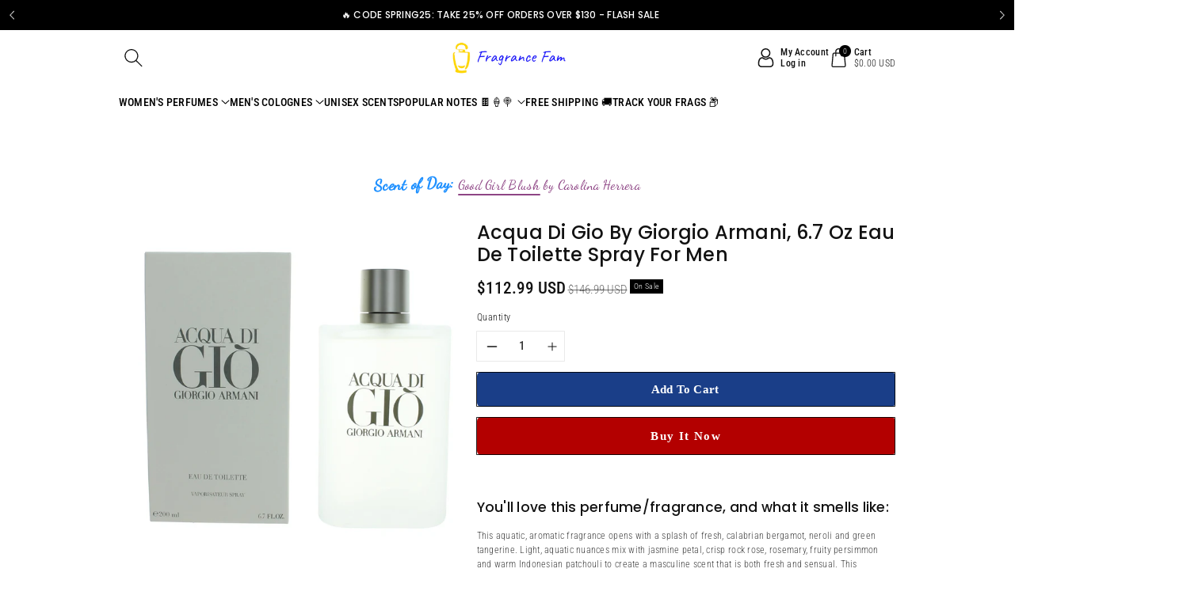

--- FILE ---
content_type: text/html; charset=utf-8
request_url: https://fragrancefamilia.com/products/acqua-di-gio-by-giorgio-armani-6-7-oz-eau-de-toilette-spray-for-men
body_size: 59950
content:
<!doctype html>
<html class="no-js" lang="en">
  <head>
 <script>/* start spd config */window._spt_default_delay_keywords='/gtag/js,gtag(,/checkouts,/tiktok-track.js,/hotjar-,/smile-,/adoric.js';window._spt_default_delay_keywords=window._spt_default_delay_keywords.split(',');/* end spd config */</script><meta charset="utf-8">
    <meta http-equiv="X-UA-Compatible" content="IE=edge">
    <meta name="viewport" content="width=device-width,initial-scale=1">
    <meta name="theme-color" content="">
    <link rel="canonical" href="https://fragrancefamilia.com/products/acqua-di-gio-by-giorgio-armani-6-7-oz-eau-de-toilette-spray-for-men">
    <link rel="preconnect" href="https://cdn.shopify.com" crossorigin>
    <meta name="theme-color" content="#121212"><link rel="icon" type="image/png" href="//fragrancefamilia.com/cdn/shop/files/Screen_Shot_2023-10-20_at_11.58.53_AM.png?crop=center&height=32&v=1697817604&width=32"><link rel="preconnect" href="https://fonts.shopifycdn.com" crossorigin><title>
      Acqua Di Gio by Giorgio Armani, 6.7 oz Eau De Toilette Spray for Men - Fragrance Fam
 &ndash; Fragrance Familia LLC</title>

    
     <meta name="description" content="Enjoy stunning scent, compliments, hot dates, and free shipping on Acqua Di Gio by Giorgio Armani, 6.7 oz Eau De Toilette Spray for Men with Fragrance Fam">
    

    

<meta property="og:site_name" content="Fragrance Familia LLC">
<meta property="og:url" content="https://fragrancefamilia.com/products/acqua-di-gio-by-giorgio-armani-6-7-oz-eau-de-toilette-spray-for-men">
<meta property="og:title" content="Acqua Di Gio by Giorgio Armani, 6.7 oz Eau De Toilette Spray for Men - Fragrance Fam">
<meta property="og:type" content="product">
<meta property="og:description" content="Enjoy stunning scent, compliments, hot dates, and free shipping on Acqua Di Gio by Giorgio Armani, 6.7 oz Eau De Toilette Spray for Men with Fragrance Fam"><meta property="og:image" content="http://fragrancefamilia.com/cdn/shop/products/amaqu67s.jpg?v=1742769241">
  <meta property="og:image:secure_url" content="https://fragrancefamilia.com/cdn/shop/products/amaqu67s.jpg?v=1742769241">
  <meta property="og:image:width" content="1841">
  <meta property="og:image:height" content="1841"><meta property="og:price:amount" content="112.99">
  <meta property="og:price:currency" content="USD"><meta name="twitter:card" content="summary_large_image">
<meta name="twitter:title" content="Acqua Di Gio by Giorgio Armani, 6.7 oz Eau De Toilette Spray for Men - Fragrance Fam">
<meta name="twitter:description" content="Enjoy stunning scent, compliments, hot dates, and free shipping on Acqua Di Gio by Giorgio Armani, 6.7 oz Eau De Toilette Spray for Men with Fragrance Fam">


    <script src="//fragrancefamilia.com/cdn/shop/t/7/assets/constants.js?v=17748688612160318951694297085" defer="defer"></script>
    <script src="//fragrancefamilia.com/cdn/shop/t/7/assets/pubsub.js?v=62018018568598906421694297086" defer="defer"></script>
    <script src="//fragrancefamilia.com/cdn/shop/t/7/assets/global.js?v=85352410936385790771694297086" defer="defer"></script>
    <script>window.performance && window.performance.mark && window.performance.mark('shopify.content_for_header.start');</script><meta name="google-site-verification" content="u5Jbg1a92ciGasFtkd9ZzA4s_npeNsFVSvPCQL8ZYU4">
<meta id="shopify-digital-wallet" name="shopify-digital-wallet" content="/82501108027/digital_wallets/dialog">
<link rel="alternate" type="application/json+oembed" href="https://fragrancefamilia.com/products/acqua-di-gio-by-giorgio-armani-6-7-oz-eau-de-toilette-spray-for-men.oembed">
<script async="async" src="/checkouts/internal/preloads.js?locale=en-US"></script>
<script id="shopify-features" type="application/json">{"accessToken":"bf58cf4709e9ae510febc316ae1ec0e1","betas":["rich-media-storefront-analytics"],"domain":"fragrancefamilia.com","predictiveSearch":true,"shopId":82501108027,"locale":"en"}</script>
<script>var Shopify = Shopify || {};
Shopify.shop = "86fc99-2.myshopify.com";
Shopify.locale = "en";
Shopify.currency = {"active":"USD","rate":"1.0"};
Shopify.country = "US";
Shopify.theme = {"name":"Viola","id":159930450235,"schema_name":"Viola","schema_version":"1.0.4","theme_store_id":1701,"role":"main"};
Shopify.theme.handle = "null";
Shopify.theme.style = {"id":null,"handle":null};
Shopify.cdnHost = "fragrancefamilia.com/cdn";
Shopify.routes = Shopify.routes || {};
Shopify.routes.root = "/";</script>
<script type="module">!function(o){(o.Shopify=o.Shopify||{}).modules=!0}(window);</script>
<script>!function(o){function n(){var o=[];function n(){o.push(Array.prototype.slice.apply(arguments))}return n.q=o,n}var t=o.Shopify=o.Shopify||{};t.loadFeatures=n(),t.autoloadFeatures=n()}(window);</script>
<script id="shop-js-analytics" type="application/json">{"pageType":"product"}</script>
<script defer="defer" async type="module" src="//fragrancefamilia.com/cdn/shopifycloud/shop-js/modules/v2/client.init-shop-cart-sync_C5BV16lS.en.esm.js"></script>
<script defer="defer" async type="module" src="//fragrancefamilia.com/cdn/shopifycloud/shop-js/modules/v2/chunk.common_CygWptCX.esm.js"></script>
<script type="module">
  await import("//fragrancefamilia.com/cdn/shopifycloud/shop-js/modules/v2/client.init-shop-cart-sync_C5BV16lS.en.esm.js");
await import("//fragrancefamilia.com/cdn/shopifycloud/shop-js/modules/v2/chunk.common_CygWptCX.esm.js");

  window.Shopify.SignInWithShop?.initShopCartSync?.({"fedCMEnabled":true,"windoidEnabled":true});

</script>
<script>(function() {
  var isLoaded = false;
  function asyncLoad() {
    if (isLoaded) return;
    isLoaded = true;
    var urls = ["https:\/\/static2.rapidsearch.dev\/resultpage.js?shop=86fc99-2.myshopify.com","https:\/\/cstt-app.herokuapp.com\/get_script\/7ff4caa4eaf911efbbf8aa4ec658abea.js?v=664220\u0026shop=86fc99-2.myshopify.com","https:\/\/careers.bestfreecdn.com\/storage\/js\/careers-82501108027.js?ver=16\u0026shop=86fc99-2.myshopify.com","https:\/\/careers.bestfreecdn.com\/storage\/js\/careers-82501108027.js?ver=16\u0026shop=86fc99-2.myshopify.com","https:\/\/careers.bestfreecdn.com\/storage\/js\/careers-82501108027.js?ver=16\u0026shop=86fc99-2.myshopify.com","https:\/\/careers.bestfreecdn.com\/storage\/js\/careers-82501108027.js?ver=16\u0026shop=86fc99-2.myshopify.com","https:\/\/careers.bestfreecdn.com\/storage\/js\/careers-82501108027.js?ver=16\u0026shop=86fc99-2.myshopify.com","https:\/\/careers.bestfreecdn.com\/storage\/js\/careers-82501108027.js?ver=16\u0026shop=86fc99-2.myshopify.com"];
    for (var i = 0; i < urls.length; i++) {
      var s = document.createElement('script');
      s.type = 'text/javascript';
      s.async = true;
      s.src = urls[i];
      var x = document.getElementsByTagName('script')[0];
      x.parentNode.insertBefore(s, x);
    }
  };
  if(window.attachEvent) {
    window.attachEvent('onload', asyncLoad);
  } else {
    window.addEventListener('load', asyncLoad, false);
  }
})();</script>
<script id="__st">var __st={"a":82501108027,"offset":-18000,"reqid":"7363d728-0bf2-440f-a7f5-c96ce570984a-1768817985","pageurl":"fragrancefamilia.com\/products\/acqua-di-gio-by-giorgio-armani-6-7-oz-eau-de-toilette-spray-for-men","u":"afe1a2538e9a","p":"product","rtyp":"product","rid":8733748789563};</script>
<script>window.ShopifyPaypalV4VisibilityTracking = true;</script>
<script id="captcha-bootstrap">!function(){'use strict';const t='contact',e='account',n='new_comment',o=[[t,t],['blogs',n],['comments',n],[t,'customer']],c=[[e,'customer_login'],[e,'guest_login'],[e,'recover_customer_password'],[e,'create_customer']],r=t=>t.map((([t,e])=>`form[action*='/${t}']:not([data-nocaptcha='true']) input[name='form_type'][value='${e}']`)).join(','),a=t=>()=>t?[...document.querySelectorAll(t)].map((t=>t.form)):[];function s(){const t=[...o],e=r(t);return a(e)}const i='password',u='form_key',d=['recaptcha-v3-token','g-recaptcha-response','h-captcha-response',i],f=()=>{try{return window.sessionStorage}catch{return}},m='__shopify_v',_=t=>t.elements[u];function p(t,e,n=!1){try{const o=window.sessionStorage,c=JSON.parse(o.getItem(e)),{data:r}=function(t){const{data:e,action:n}=t;return t[m]||n?{data:e,action:n}:{data:t,action:n}}(c);for(const[e,n]of Object.entries(r))t.elements[e]&&(t.elements[e].value=n);n&&o.removeItem(e)}catch(o){console.error('form repopulation failed',{error:o})}}const l='form_type',E='cptcha';function T(t){t.dataset[E]=!0}const w=window,h=w.document,L='Shopify',v='ce_forms',y='captcha';let A=!1;((t,e)=>{const n=(g='f06e6c50-85a8-45c8-87d0-21a2b65856fe',I='https://cdn.shopify.com/shopifycloud/storefront-forms-hcaptcha/ce_storefront_forms_captcha_hcaptcha.v1.5.2.iife.js',D={infoText:'Protected by hCaptcha',privacyText:'Privacy',termsText:'Terms'},(t,e,n)=>{const o=w[L][v],c=o.bindForm;if(c)return c(t,g,e,D).then(n);var r;o.q.push([[t,g,e,D],n]),r=I,A||(h.body.append(Object.assign(h.createElement('script'),{id:'captcha-provider',async:!0,src:r})),A=!0)});var g,I,D;w[L]=w[L]||{},w[L][v]=w[L][v]||{},w[L][v].q=[],w[L][y]=w[L][y]||{},w[L][y].protect=function(t,e){n(t,void 0,e),T(t)},Object.freeze(w[L][y]),function(t,e,n,w,h,L){const[v,y,A,g]=function(t,e,n){const i=e?o:[],u=t?c:[],d=[...i,...u],f=r(d),m=r(i),_=r(d.filter((([t,e])=>n.includes(e))));return[a(f),a(m),a(_),s()]}(w,h,L),I=t=>{const e=t.target;return e instanceof HTMLFormElement?e:e&&e.form},D=t=>v().includes(t);t.addEventListener('submit',(t=>{const e=I(t);if(!e)return;const n=D(e)&&!e.dataset.hcaptchaBound&&!e.dataset.recaptchaBound,o=_(e),c=g().includes(e)&&(!o||!o.value);(n||c)&&t.preventDefault(),c&&!n&&(function(t){try{if(!f())return;!function(t){const e=f();if(!e)return;const n=_(t);if(!n)return;const o=n.value;o&&e.removeItem(o)}(t);const e=Array.from(Array(32),(()=>Math.random().toString(36)[2])).join('');!function(t,e){_(t)||t.append(Object.assign(document.createElement('input'),{type:'hidden',name:u})),t.elements[u].value=e}(t,e),function(t,e){const n=f();if(!n)return;const o=[...t.querySelectorAll(`input[type='${i}']`)].map((({name:t})=>t)),c=[...d,...o],r={};for(const[a,s]of new FormData(t).entries())c.includes(a)||(r[a]=s);n.setItem(e,JSON.stringify({[m]:1,action:t.action,data:r}))}(t,e)}catch(e){console.error('failed to persist form',e)}}(e),e.submit())}));const S=(t,e)=>{t&&!t.dataset[E]&&(n(t,e.some((e=>e===t))),T(t))};for(const o of['focusin','change'])t.addEventListener(o,(t=>{const e=I(t);D(e)&&S(e,y())}));const B=e.get('form_key'),M=e.get(l),P=B&&M;t.addEventListener('DOMContentLoaded',(()=>{const t=y();if(P)for(const e of t)e.elements[l].value===M&&p(e,B);[...new Set([...A(),...v().filter((t=>'true'===t.dataset.shopifyCaptcha))])].forEach((e=>S(e,t)))}))}(h,new URLSearchParams(w.location.search),n,t,e,['guest_login'])})(!0,!0)}();</script>
<script integrity="sha256-4kQ18oKyAcykRKYeNunJcIwy7WH5gtpwJnB7kiuLZ1E=" data-source-attribution="shopify.loadfeatures" defer="defer" src="//fragrancefamilia.com/cdn/shopifycloud/storefront/assets/storefront/load_feature-a0a9edcb.js" crossorigin="anonymous"></script>
<script data-source-attribution="shopify.dynamic_checkout.dynamic.init">var Shopify=Shopify||{};Shopify.PaymentButton=Shopify.PaymentButton||{isStorefrontPortableWallets:!0,init:function(){window.Shopify.PaymentButton.init=function(){};var t=document.createElement("script");t.src="https://fragrancefamilia.com/cdn/shopifycloud/portable-wallets/latest/portable-wallets.en.js",t.type="module",document.head.appendChild(t)}};
</script>
<script data-source-attribution="shopify.dynamic_checkout.buyer_consent">
  function portableWalletsHideBuyerConsent(e){var t=document.getElementById("shopify-buyer-consent"),n=document.getElementById("shopify-subscription-policy-button");t&&n&&(t.classList.add("hidden"),t.setAttribute("aria-hidden","true"),n.removeEventListener("click",e))}function portableWalletsShowBuyerConsent(e){var t=document.getElementById("shopify-buyer-consent"),n=document.getElementById("shopify-subscription-policy-button");t&&n&&(t.classList.remove("hidden"),t.removeAttribute("aria-hidden"),n.addEventListener("click",e))}window.Shopify?.PaymentButton&&(window.Shopify.PaymentButton.hideBuyerConsent=portableWalletsHideBuyerConsent,window.Shopify.PaymentButton.showBuyerConsent=portableWalletsShowBuyerConsent);
</script>
<script>
  function portableWalletsCleanup(e){e&&e.src&&console.error("Failed to load portable wallets script "+e.src);var t=document.querySelectorAll("shopify-accelerated-checkout .shopify-payment-button__skeleton, shopify-accelerated-checkout-cart .wallet-cart-button__skeleton"),e=document.getElementById("shopify-buyer-consent");for(let e=0;e<t.length;e++)t[e].remove();e&&e.remove()}function portableWalletsNotLoadedAsModule(e){e instanceof ErrorEvent&&"string"==typeof e.message&&e.message.includes("import.meta")&&"string"==typeof e.filename&&e.filename.includes("portable-wallets")&&(window.removeEventListener("error",portableWalletsNotLoadedAsModule),window.Shopify.PaymentButton.failedToLoad=e,"loading"===document.readyState?document.addEventListener("DOMContentLoaded",window.Shopify.PaymentButton.init):window.Shopify.PaymentButton.init())}window.addEventListener("error",portableWalletsNotLoadedAsModule);
</script>

<script type="module" src="https://fragrancefamilia.com/cdn/shopifycloud/portable-wallets/latest/portable-wallets.en.js" onError="portableWalletsCleanup(this)" crossorigin="anonymous"></script>
<script nomodule>
  document.addEventListener("DOMContentLoaded", portableWalletsCleanup);
</script>

<link id="shopify-accelerated-checkout-styles" rel="stylesheet" media="screen" href="https://fragrancefamilia.com/cdn/shopifycloud/portable-wallets/latest/accelerated-checkout-backwards-compat.css" crossorigin="anonymous">
<style id="shopify-accelerated-checkout-cart">
        #shopify-buyer-consent {
  margin-top: 1em;
  display: inline-block;
  width: 100%;
}

#shopify-buyer-consent.hidden {
  display: none;
}

#shopify-subscription-policy-button {
  background: none;
  border: none;
  padding: 0;
  text-decoration: underline;
  font-size: inherit;
  cursor: pointer;
}

#shopify-subscription-policy-button::before {
  box-shadow: none;
}

      </style>
<script id="sections-script" data-sections="product-recommendations,header" defer="defer" src="//fragrancefamilia.com/cdn/shop/t/7/compiled_assets/scripts.js?v=5637"></script>
<script>window.performance && window.performance.mark && window.performance.mark('shopify.content_for_header.end');</script>


    <style data-shopify>
      @font-face {
  font-family: "Roboto Condensed";
  font-weight: 300;
  font-style: normal;
  font-display: swap;
  src: url("//fragrancefamilia.com/cdn/fonts/roboto_condensed/robotocondensed_n3.38291bb39188492034837c889e515fe4214c9ab1.woff2") format("woff2"),
       url("//fragrancefamilia.com/cdn/fonts/roboto_condensed/robotocondensed_n3.972a2971396f541bcf7e65620ec6e435f27c381b.woff") format("woff");
}


      @font-face {
  font-family: "Roboto Condensed";
  font-weight: 500;
  font-style: normal;
  font-display: swap;
  src: url("//fragrancefamilia.com/cdn/fonts/roboto_condensed/robotocondensed_n5.753e8e75cdb3aced074986880588a95576768e7a.woff2") format("woff2"),
       url("//fragrancefamilia.com/cdn/fonts/roboto_condensed/robotocondensed_n5.d077911a9ecebd041d38bbe886c8dc56d626fe74.woff") format("woff");
}

      @font-face {
  font-family: "Roboto Condensed";
  font-weight: 600;
  font-style: normal;
  font-display: swap;
  src: url("//fragrancefamilia.com/cdn/fonts/roboto_condensed/robotocondensed_n6.c516dc992de767fe135f0d2baded23e033d4e3ea.woff2") format("woff2"),
       url("//fragrancefamilia.com/cdn/fonts/roboto_condensed/robotocondensed_n6.881fbb9b185667f58f34ac71cbecd9f5ba6c3efe.woff") format("woff");
}

      @font-face {
  font-family: "Roboto Condensed";
  font-weight: 700;
  font-style: normal;
  font-display: swap;
  src: url("//fragrancefamilia.com/cdn/fonts/roboto_condensed/robotocondensed_n7.0c73a613503672be244d2f29ab6ddd3fc3cc69ae.woff2") format("woff2"),
       url("//fragrancefamilia.com/cdn/fonts/roboto_condensed/robotocondensed_n7.ef6ece86ba55f49c27c4904a493c283a40f3a66e.woff") format("woff");
}


      @font-face {
  font-family: "Roboto Condensed";
  font-weight: 300;
  font-style: italic;
  font-display: swap;
  src: url("//fragrancefamilia.com/cdn/fonts/roboto_condensed/robotocondensed_i3.2f8eacac61501c12e1e57f3c3096c3f050881d7c.woff2") format("woff2"),
       url("//fragrancefamilia.com/cdn/fonts/roboto_condensed/robotocondensed_i3.851e67b855eeeb8dbbd2de2af5aab24e34569419.woff") format("woff");
}

      @font-face {
  font-family: "Roboto Condensed";
  font-weight: 700;
  font-style: italic;
  font-display: swap;
  src: url("//fragrancefamilia.com/cdn/fonts/roboto_condensed/robotocondensed_i7.bed9f3a01efda68cdff8b63e6195c957a0da68cb.woff2") format("woff2"),
       url("//fragrancefamilia.com/cdn/fonts/roboto_condensed/robotocondensed_i7.9ca5759a0bcf75a82b270218eab4c83ec254abf8.woff") format("woff");
}

      @font-face {
  font-family: Poppins;
  font-weight: 500;
  font-style: normal;
  font-display: swap;
  src: url("//fragrancefamilia.com/cdn/fonts/poppins/poppins_n5.ad5b4b72b59a00358afc706450c864c3c8323842.woff2") format("woff2"),
       url("//fragrancefamilia.com/cdn/fonts/poppins/poppins_n5.33757fdf985af2d24b32fcd84c9a09224d4b2c39.woff") format("woff");
}


      :root {
        
        --font-body-family: "Roboto Condensed", sans-serif;
        --font-header-family: Poppins, sans-serif;
        --font-body-style: normal;

        --font-body-weight: 300;
        --font-body-weight-medium: 400;
        --font-body-weight-semibold: 500;
        --font-body-weight-bold: 600;
        
        --font-heading-family: Poppins, sans-serif;
        --font-heading-style: normal;
        --font-heading-weight: 500;


        --color-wbmaincolors-text: #c4a484;
        --color-wbprogscolor: #00875a;

        --font-body-scale: 1.0;
        --font-heading-scale: 1.0;

        --color-base-text: 18, 18, 18;
        --color-shadow: 18, 18, 18;
        --color-base-background-1: 255, 255, 255;
        --color-base-background-2: 255, 255, 255;
        --color-base-solid-button-labels: 255, 255, 255;
        --accent-1-color-text: 255, 255, 255;
        --accent-2-color-text: 59, 44, 37;
        --accent-3-color-text: 255, 255, 255;
        --color-base-outline-button-labels: 0, 0, 0;
        --color-base-accent-1: 0, 0, 0;
        --color-base-accent-2: 255, 255, 255;
        --color-base-accent-3: 62, 39, 35;
        --payment-terms-background-color: #ffffff;

        --gradient-base-background-1: #ffffff;
        --gradient-base-background-2: #ffffff;
        --gradient-base-accent-1: #000000;
        --gradient-base-accent-2: #ffffff;
        --gradient-base-accent-3: #3e2723;

        --media-padding: px;
        --media-border-opacity: 0.05;
        --media-border-width: 0px;
        --media-radius: 0px;
        --media-shadow-opacity: 0.0;
        --media-shadow-horizontal-offset: 0px;
        --media-shadow-vertical-offset: 0px;
        --media-shadow-blur-radius: 0px;

        --page-width: 1230px;
        --page-width-margin: 0rem;

        --card-image-padding: 0.0rem;
        --card-corner-radius: 0.0rem;
        --card-text-alignment: left;
        --card-border-width: 0.0rem;
        --card-border-opacity: 0.0;
        --card-shadow-opacity: 0.0;
        --card-shadow-horizontal-offset: 0.0rem;
        --card-shadow-vertical-offset: -0.2rem;
        --card-shadow-blur-radius: 0.0rem;

        --badge-corner-radius: 0.0rem;
        

        --popup-border-width: 1px;
        --popup-border-opacity: 0.1;
        --popup-corner-radius: 0px;
        --popup-shadow-opacity: 0.0;
        --popup-shadow-horizontal-offset: 0px;
        --popup-shadow-vertical-offset: 0px;
        --popup-shadow-blur-radius: 0px;

        --drawer-border-width: 1px;
        --drawer-border-opacity: 0.1;
        --drawer-shadow-opacity: 0.0;
        --drawer-shadow-horizontal-offset: 0px;
        --drawer-shadow-vertical-offset: 0px;
        --drawer-shadow-blur-radius: 0px;

        --spacing-sections-desktop: px;
        --spacing-sections-mobile: 20px;

        --grid-desktop-vertical-spacing: 20px;
        --grid-desktop-horizontal-spacing: 20px;
        --grid-mobile-vertical-spacing: 10px;
        --grid-mobile-horizontal-spacing: 10px;

        --text-boxes-border-opacity: 0.0;
        --text-boxes-border-width: 0px;
        --text-boxes-radius: 0px;
        --text-boxes-shadow-opacity: 0.0;
        --text-boxes-shadow-horizontal-offset: 0px;
        --text-boxes-shadow-vertical-offset: 0px;
        --text-boxes-shadow-blur-radius: 0px;

        --buttons-radius: 0px;
        --buttons-radius-outset: 0px;
        --buttons-border-width: 1px;
        --buttons-border-opacity: 1.0;
        --buttons-shadow-opacity: 0.0;
        --buttons-shadow-horizontal-offset: 0px;
        --buttons-shadow-vertical-offset: 0px;
        --buttons-shadow-blur-radius: 0px;
        --buttons-border-offset: 0px;

        --inputs-radius: 0px;
        --inputs-border-width: 1px;
        --inputs-border-opacity: 0.1;
        --inputs-shadow-opacity: 0.0;
        --inputs-shadow-horizontal-offset: 0px;
        --inputs-margin-offset: 0px;
        --inputs-shadow-vertical-offset: 0px;
        --inputs-shadow-blur-radius: 0px;
        --inputs-radius-outset: 0px;

        --variant-pills-radius: 0px;
        --variant-pills-border-width: 1px;
        --variant-pills-border-opacity: 0.1;
        --variant-pills-shadow-opacity: 0.0;
        --variant-pills-shadow-horizontal-offset: 0px;
        --variant-pills-shadow-vertical-offset: 0px;
        --variant-pills-shadow-blur-radius: 0px;
      }

      *,
      *::before,
      *::after {
        box-sizing: inherit;
    }

    html {
        box-sizing: border-box;
        height: 100%;
    }

    body{
        font-size: calc(var(--font-body-scale) * 14px);
        font-family: var(--font-body-family);
        font-style: var(--font-body-style);
        font-weight: var(--font-body-weight);
        line-height: 1.5;
        letter-spacing: .3px;
        color: rgb(var(--color-foreground));
    }
    svg {
        width: 14px;
        height: 14px;
        transition: .3s ease;
        vertical-align: middle;
    }
    </style>

    <link href="//fragrancefamilia.com/cdn/shop/t/7/assets/base.css?v=125862466759893912371741477015" rel="stylesheet" type="text/css" media="all" />
    <link href="//fragrancefamilia.com/cdn/shop/t/7/assets/component-list-menu.css?v=18410575578085287581694297085" rel="stylesheet" type="text/css" media="all" />
    <link href="//fragrancefamilia.com/cdn/shop/t/7/assets/magnific-popup.css?v=71226386142689933261694297086" rel="stylesheet" type="text/css" media="all" />
    <link href="//fragrancefamilia.com/cdn/shop/t/7/assets/wbquickview.css?v=169279657555405005721694297087" rel="stylesheet" type="text/css" media="all" />
<link rel="preload" as="font" href="//fragrancefamilia.com/cdn/fonts/roboto_condensed/robotocondensed_n3.38291bb39188492034837c889e515fe4214c9ab1.woff2" type="font/woff2" crossorigin><link rel="preload" as="font" href="//fragrancefamilia.com/cdn/fonts/poppins/poppins_n5.ad5b4b72b59a00358afc706450c864c3c8323842.woff2" type="font/woff2" crossorigin><link rel="stylesheet" href="//fragrancefamilia.com/cdn/shop/t/7/assets/component-predictive-search.css?v=83843112215933649811694297085" media="print" onload="this.media='all'"><script>document.documentElement.className = document.documentElement.className.replace('no-js', 'js');
    if (Shopify.designMode) {
      document.documentElement.classList.add('shopify-design-mode');
    }
    </script>

  
 <!--begin-boost-pfs-filter-css-->
   
 <!--end-boost-pfs-filter-css-->

 
  


<!-- BEGIN app block: shopify://apps/powerful-form-builder/blocks/app-embed/e4bcb1eb-35b2-42e6-bc37-bfe0e1542c9d --><script type="text/javascript" hs-ignore data-cookieconsent="ignore">
  var Globo = Globo || {};
  var globoFormbuilderRecaptchaInit = function(){};
  var globoFormbuilderHcaptchaInit = function(){};
  window.Globo.FormBuilder = window.Globo.FormBuilder || {};
  window.Globo.FormBuilder.shop = {"configuration":{"money_format":"${{amount}}"},"pricing":{"features":{"bulkOrderForm":false,"cartForm":false,"fileUpload":2,"removeCopyright":false,"restrictedEmailDomains":false}},"settings":{"copyright":"Powered by <a href=\"https://globosoftware.net\" target=\"_blank\">Globo</a> <a href=\"https://apps.shopify.com/form-builder-contact-form\" target=\"_blank\">Form</a>","hideWaterMark":false,"reCaptcha":{"recaptchaType":"v2","siteKey":false,"languageCode":"en"},"scrollTop":false,"customCssCode":"","customCssEnabled":false,"additionalColumns":[]},"encryption_form_id":1,"url":"https://app.powerfulform.com/","CDN_URL":"https://dxo9oalx9qc1s.cloudfront.net"};

  if(window.Globo.FormBuilder.shop.settings.customCssEnabled && window.Globo.FormBuilder.shop.settings.customCssCode){
    const customStyle = document.createElement('style');
    customStyle.type = 'text/css';
    customStyle.innerHTML = window.Globo.FormBuilder.shop.settings.customCssCode;
    document.head.appendChild(customStyle);
  }

  window.Globo.FormBuilder.forms = [];
    
      
      
      
      window.Globo.FormBuilder.forms[84751] = {"84751":{"elements":[{"id":"group-1","type":"group","label":"Page 1","description":"","elements":[{"id":"text-1","type":"text","label":{"en":"Name","vi":"Your Name"},"placeholder":{"en":"Name","vi":"Your Name"},"description":null,"hideLabel":false,"required":true,"columnWidth":50},{"id":"email","type":"email","label":"Email","placeholder":"Email","description":null,"hideLabel":false,"required":true,"columnWidth":50,"conditionalField":false,"displayType":"show","displayRules":[{"field":"","relation":"equal","condition":""}]},{"id":"textarea","type":"textarea","label":{"en":"What perfume are you rocking this summer and why?"},"placeholder":{"en":"What perfume are you rocking this summer and why?"},"description":null,"hideLabel":false,"required":true,"columnWidth":100,"conditionalField":false},{"id":"file2-1","type":"file2","label":{"en":"Submit Your Glamorous Perfume Photo"},"button-text":{"en":"Submit Your Photo"},"placeholder":"Choose file or drag here","hint":"Supported format: JPG, JPEG, PNG, GIF, SVG.","allowed-multiple":false,"allowed-extensions":["jpg","jpeg","png","gif","svg"],"description":"","hideLabel":false,"keepPositionLabel":false,"columnWidth":100,"displayType":"show","displayDisjunctive":false,"conditionalField":false,"required":true},{"id":"checkbox-1","type":"checkbox","label":{"en":"I consent that:"},"options":[{"label":{"en":"I am at least 18 years old"},"value":"I am at least 18 years old"},{"label":{"en":"I allow Fragrance Fam to use this photo on its website for a limited time"},"value":"I allow Fragrance Fam to use this photo on its website for a limited time"},{"label":{"en":"I am not using someone else's photo and own the rights to the photo I am submitting"},"value":"I am not using someone else's photo and own the rights to the photo I am submitting"},{"label":{"en":"I am allowing a representative to contact me via my provided email"},"value":"I am allowing a representative to contact me via my provided email"}],"defaultOptions":"","otherOptionLabel":"Other","otherOptionPlaceholder":"Enter other option","hideLabel":false,"keepPositionLabel":false,"inlineOption":100,"columnWidth":50,"displayType":"show","displayDisjunctive":false,"conditionalField":false,"required":true},{"id":"paragraph-1","type":"paragraph","text":{"en":"\u003cp\u003eNO PURCHASE NECESSARY TO ENTER OR WIN. A PURCHASE WILL NOT IMPROVE YOUR CHANCES OF WINNING. Each Promotion is open only to legal residents of the 50 U.S. States \u0026amp; DC, female, age of majority+ (18+)\u003c\/p\u003e"},"columnWidth":50,"displayType":"show","displayDisjunctive":false,"conditionalField":false}]}],"errorMessage":{"required":"{{ label | capitalize }} is required","minSelections":"Please choose at least {{ min_selections }} options","maxSelections":"Please choose at maximum of {{ max_selections }} options","exactlySelections":"Please choose exactly {{ exact_selections }} options","invalid":"Invalid","invalidName":"Invalid name","invalidEmail":"Email address is invalid","restrictedEmailDomain":"This email domain is restricted","invalidURL":"Invalid url","invalidPhone":"Invalid phone","invalidNumber":"Invalid number","invalidPassword":"Invalid password","confirmPasswordNotMatch":"Confirmed password doesn't match","customerAlreadyExists":"Customer already exists","keyAlreadyExists":"Data already exists","fileSizeLimit":"File size limit","fileNotAllowed":"File not allowed","requiredCaptcha":"Required captcha","requiredProducts":"Please select product","limitQuantity":"The number of products left in stock has been exceeded","shopifyInvalidPhone":"phone - Enter a valid phone number to use this delivery method","shopifyPhoneHasAlready":"phone - Phone has already been taken","shopifyInvalidProvice":"addresses.province - is not valid","otherError":"Something went wrong, please try again"},"appearance":{"layout":"default","width":600,"style":"material_filled","mainColor":"rgba(46,78,73,1)","floatingIcon":"\u003csvg aria-hidden=\"true\" focusable=\"false\" data-prefix=\"far\" data-icon=\"envelope\" class=\"svg-inline--fa fa-envelope fa-w-16\" role=\"img\" xmlns=\"http:\/\/www.w3.org\/2000\/svg\" viewBox=\"0 0 512 512\"\u003e\u003cpath fill=\"currentColor\" d=\"M464 64H48C21.49 64 0 85.49 0 112v288c0 26.51 21.49 48 48 48h416c26.51 0 48-21.49 48-48V112c0-26.51-21.49-48-48-48zm0 48v40.805c-22.422 18.259-58.168 46.651-134.587 106.49-16.841 13.247-50.201 45.072-73.413 44.701-23.208.375-56.579-31.459-73.413-44.701C106.18 199.465 70.425 171.067 48 152.805V112h416zM48 400V214.398c22.914 18.251 55.409 43.862 104.938 82.646 21.857 17.205 60.134 55.186 103.062 54.955 42.717.231 80.509-37.199 103.053-54.947 49.528-38.783 82.032-64.401 104.947-82.653V400H48z\"\u003e\u003c\/path\u003e\u003c\/svg\u003e","floatingText":null,"displayOnAllPage":false,"formType":"normalForm","background":"color","backgroundColor":"#fff","descriptionColor":"#6c757d","headingColor":"#000","labelColor":"#1c1c1c","optionColor":"#000","paragraphBackground":"#fff","paragraphColor":"#000","theme_design":true,"font":{"family":"Almarai","variant":"regular"},"colorScheme":{"solidButton":{"red":46,"green":78,"blue":73,"alpha":1},"solidButtonLabel":{"red":255,"green":255,"blue":255},"text":{"red":28,"green":28,"blue":28},"outlineButton":{"red":46,"green":78,"blue":73,"alpha":1},"background":{"red":255,"green":255,"blue":255}}},"afterSubmit":{"action":"clearForm","title":{"en":"Thanks for submitting your entry!"},"message":{"en":"\u003cp\u003eYou've entered Fragrance Fam's Hot Girl Summer Perfume contest! You'll be notified by the 30th\/31st if you've won!\u003c\/p\u003e"},"redirectUrl":null},"footer":{"description":null,"previousText":"Previous","nextText":"Next","submitText":"Submit","submitFullWidth":true},"header":{"active":true,"title":{"en":"Hot Girl Summer Contest"},"description":{"en":"\u003cp\u003eSubmit your entry below for April!\u003c\/p\u003e"},"headerAlignment":"center"},"isStepByStepForm":true,"publish":{"requiredLogin":false,"requiredLoginMessage":"Please \u003ca href='\/account\/login' title='login'\u003elogin\u003c\/a\u003e to continue"},"reCaptcha":{"enable":false},"html":"\n\u003cdiv class=\"globo-form default-form globo-form-id-84751 \" data-locale=\"en\" \u003e\n\n\u003cstyle\u003e\n\n\n    \n        \n        @import url('https:\/\/fonts.googleapis.com\/css?family=Almarai:ital,wght@0,400');\n    \n\n    :root .globo-form-app[data-id=\"84751\"]{\n        \n        --gfb-color-solidButton: 46,78,73;\n        --gfb-color-solidButtonColor: rgb(var(--gfb-color-solidButton));\n        --gfb-color-solidButtonLabel: 255,255,255;\n        --gfb-color-solidButtonLabelColor: rgb(var(--gfb-color-solidButtonLabel));\n        --gfb-color-text: 28,28,28;\n        --gfb-color-textColor: rgb(var(--gfb-color-text));\n        --gfb-color-outlineButton: 46,78,73;\n        --gfb-color-outlineButtonColor: rgb(var(--gfb-color-outlineButton));\n        --gfb-color-background: 255,255,255;\n        --gfb-color-backgroundColor: rgb(var(--gfb-color-background));\n        \n        --gfb-main-color: rgba(46,78,73,1);\n        --gfb-primary-color: var(--gfb-color-solidButtonColor, var(--gfb-main-color));\n        --gfb-primary-text-color: var(--gfb-color-solidButtonLabelColor, #FFF);\n        --gfb-form-width: 600px;\n        --gfb-font-family: inherit;\n        --gfb-font-style: inherit;\n        --gfb--image: 40%;\n        --gfb-image-ratio-draft: var(--gfb--image);\n        --gfb-image-ratio: var(--gfb-image-ratio-draft);\n        \n        \n        --gfb-font-family: \"Almarai\";\n        --gfb-font-weight: normal;\n        --gfb-font-style: normal;\n        \n        --gfb-bg-temp-color: #FFF;\n        --gfb-bg-position: ;\n        \n            --gfb-bg-temp-color: #fff;\n        \n        --gfb-bg-color: var(--gfb-color-backgroundColor, var(--gfb-bg-temp-color));\n        \n    }\n    \n.globo-form-id-84751 .globo-form-app{\n    max-width: 600px;\n    width: -webkit-fill-available;\n    \n    background-color: var(--gfb-bg-color);\n    \n    \n}\n\n.globo-form-id-84751 .globo-form-app .globo-heading{\n    color: var(--gfb-color-textColor, #000)\n}\n\n\n.globo-form-id-84751 .globo-form-app .header {\n    text-align:center;\n}\n\n\n.globo-form-id-84751 .globo-form-app .globo-description,\n.globo-form-id-84751 .globo-form-app .header .globo-description{\n    --gfb-color-description: rgba(var(--gfb-color-text), 0.8);\n    color: var(--gfb-color-description, #6c757d);\n}\n.globo-form-id-84751 .globo-form-app .globo-label,\n.globo-form-id-84751 .globo-form-app .globo-form-control label.globo-label,\n.globo-form-id-84751 .globo-form-app .globo-form-control label.globo-label span.label-content{\n    color: var(--gfb-color-textColor, #1c1c1c);\n    text-align: left;\n}\n.globo-form-id-84751 .globo-form-app .globo-label.globo-position-label{\n    height: 20px !important;\n}\n.globo-form-id-84751 .globo-form-app .globo-form-control .help-text.globo-description,\n.globo-form-id-84751 .globo-form-app .globo-form-control span.globo-description{\n    --gfb-color-description: rgba(var(--gfb-color-text), 0.8);\n    color: var(--gfb-color-description, #6c757d);\n}\n.globo-form-id-84751 .globo-form-app .globo-form-control .checkbox-wrapper .globo-option,\n.globo-form-id-84751 .globo-form-app .globo-form-control .radio-wrapper .globo-option\n{\n    color: var(--gfb-color-textColor, #1c1c1c);\n}\n.globo-form-id-84751 .globo-form-app .footer,\n.globo-form-id-84751 .globo-form-app .gfb__footer{\n    text-align:;\n}\n.globo-form-id-84751 .globo-form-app .footer button,\n.globo-form-id-84751 .globo-form-app .gfb__footer button{\n    border:1px solid var(--gfb-primary-color);\n    \n        width:100%;\n    \n}\n.globo-form-id-84751 .globo-form-app .footer button.submit,\n.globo-form-id-84751 .globo-form-app .gfb__footer button.submit\n.globo-form-id-84751 .globo-form-app .footer button.checkout,\n.globo-form-id-84751 .globo-form-app .gfb__footer button.checkout,\n.globo-form-id-84751 .globo-form-app .footer button.action.loading .spinner,\n.globo-form-id-84751 .globo-form-app .gfb__footer button.action.loading .spinner{\n    background-color: var(--gfb-primary-color);\n    color : #ffffff;\n}\n.globo-form-id-84751 .globo-form-app .globo-form-control .star-rating\u003efieldset:not(:checked)\u003elabel:before {\n    content: url('data:image\/svg+xml; utf8, \u003csvg aria-hidden=\"true\" focusable=\"false\" data-prefix=\"far\" data-icon=\"star\" class=\"svg-inline--fa fa-star fa-w-18\" role=\"img\" xmlns=\"http:\/\/www.w3.org\/2000\/svg\" viewBox=\"0 0 576 512\"\u003e\u003cpath fill=\"rgba(46,78,73,1)\" d=\"M528.1 171.5L382 150.2 316.7 17.8c-11.7-23.6-45.6-23.9-57.4 0L194 150.2 47.9 171.5c-26.2 3.8-36.7 36.1-17.7 54.6l105.7 103-25 145.5c-4.5 26.3 23.2 46 46.4 33.7L288 439.6l130.7 68.7c23.2 12.2 50.9-7.4 46.4-33.7l-25-145.5 105.7-103c19-18.5 8.5-50.8-17.7-54.6zM388.6 312.3l23.7 138.4L288 385.4l-124.3 65.3 23.7-138.4-100.6-98 139-20.2 62.2-126 62.2 126 139 20.2-100.6 98z\"\u003e\u003c\/path\u003e\u003c\/svg\u003e');\n}\n.globo-form-id-84751 .globo-form-app .globo-form-control .star-rating\u003efieldset\u003einput:checked ~ label:before {\n    content: url('data:image\/svg+xml; utf8, \u003csvg aria-hidden=\"true\" focusable=\"false\" data-prefix=\"fas\" data-icon=\"star\" class=\"svg-inline--fa fa-star fa-w-18\" role=\"img\" xmlns=\"http:\/\/www.w3.org\/2000\/svg\" viewBox=\"0 0 576 512\"\u003e\u003cpath fill=\"rgba(46,78,73,1)\" d=\"M259.3 17.8L194 150.2 47.9 171.5c-26.2 3.8-36.7 36.1-17.7 54.6l105.7 103-25 145.5c-4.5 26.3 23.2 46 46.4 33.7L288 439.6l130.7 68.7c23.2 12.2 50.9-7.4 46.4-33.7l-25-145.5 105.7-103c19-18.5 8.5-50.8-17.7-54.6L382 150.2 316.7 17.8c-11.7-23.6-45.6-23.9-57.4 0z\"\u003e\u003c\/path\u003e\u003c\/svg\u003e');\n}\n.globo-form-id-84751 .globo-form-app .globo-form-control .star-rating\u003efieldset:not(:checked)\u003elabel:hover:before,\n.globo-form-id-84751 .globo-form-app .globo-form-control .star-rating\u003efieldset:not(:checked)\u003elabel:hover ~ label:before{\n    content : url('data:image\/svg+xml; utf8, \u003csvg aria-hidden=\"true\" focusable=\"false\" data-prefix=\"fas\" data-icon=\"star\" class=\"svg-inline--fa fa-star fa-w-18\" role=\"img\" xmlns=\"http:\/\/www.w3.org\/2000\/svg\" viewBox=\"0 0 576 512\"\u003e\u003cpath fill=\"rgba(46,78,73,1)\" d=\"M259.3 17.8L194 150.2 47.9 171.5c-26.2 3.8-36.7 36.1-17.7 54.6l105.7 103-25 145.5c-4.5 26.3 23.2 46 46.4 33.7L288 439.6l130.7 68.7c23.2 12.2 50.9-7.4 46.4-33.7l-25-145.5 105.7-103c19-18.5 8.5-50.8-17.7-54.6L382 150.2 316.7 17.8c-11.7-23.6-45.6-23.9-57.4 0z\"\u003e\u003c\/path\u003e\u003c\/svg\u003e')\n}\n.globo-form-id-84751 .globo-form-app .globo-form-control .checkbox-wrapper .checkbox-input:checked ~ .checkbox-label:before {\n    border-color: var(--gfb-primary-color);\n    box-shadow: 0 4px 6px rgba(50,50,93,0.11), 0 1px 3px rgba(0,0,0,0.08);\n    background-color: var(--gfb-primary-color);\n}\n.globo-form-id-84751 .globo-form-app .step.-completed .step__number,\n.globo-form-id-84751 .globo-form-app .line.-progress,\n.globo-form-id-84751 .globo-form-app .line.-start{\n    background-color: var(--gfb-primary-color);\n}\n.globo-form-id-84751 .globo-form-app .checkmark__check,\n.globo-form-id-84751 .globo-form-app .checkmark__circle{\n    stroke: var(--gfb-primary-color);\n}\n.globo-form-id-84751 .floating-button{\n    background-color: var(--gfb-primary-color);\n}\n.globo-form-id-84751 .globo-form-app .globo-form-control .checkbox-wrapper .checkbox-input ~ .checkbox-label:before,\n.globo-form-app .globo-form-control .radio-wrapper .radio-input ~ .radio-label:after{\n    border-color : var(--gfb-primary-color);\n}\n.globo-form-id-84751 .flatpickr-day.selected, \n.globo-form-id-84751 .flatpickr-day.startRange, \n.globo-form-id-84751 .flatpickr-day.endRange, \n.globo-form-id-84751 .flatpickr-day.selected.inRange, \n.globo-form-id-84751 .flatpickr-day.startRange.inRange, \n.globo-form-id-84751 .flatpickr-day.endRange.inRange, \n.globo-form-id-84751 .flatpickr-day.selected:focus, \n.globo-form-id-84751 .flatpickr-day.startRange:focus, \n.globo-form-id-84751 .flatpickr-day.endRange:focus, \n.globo-form-id-84751 .flatpickr-day.selected:hover, \n.globo-form-id-84751 .flatpickr-day.startRange:hover, \n.globo-form-id-84751 .flatpickr-day.endRange:hover, \n.globo-form-id-84751 .flatpickr-day.selected.prevMonthDay, \n.globo-form-id-84751 .flatpickr-day.startRange.prevMonthDay, \n.globo-form-id-84751 .flatpickr-day.endRange.prevMonthDay, \n.globo-form-id-84751 .flatpickr-day.selected.nextMonthDay, \n.globo-form-id-84751 .flatpickr-day.startRange.nextMonthDay, \n.globo-form-id-84751 .flatpickr-day.endRange.nextMonthDay {\n    background: var(--gfb-primary-color);\n    border-color: var(--gfb-primary-color);\n}\n.globo-form-id-84751 .globo-paragraph {\n    background: #fff;\n    color: var(--gfb-color-textColor, #000);\n    width: 100%!important;\n}\n\n[dir=\"rtl\"] .globo-form-app .header .title,\n[dir=\"rtl\"] .globo-form-app .header .description,\n[dir=\"rtl\"] .globo-form-id-84751 .globo-form-app .globo-heading,\n[dir=\"rtl\"] .globo-form-id-84751 .globo-form-app .globo-label,\n[dir=\"rtl\"] .globo-form-id-84751 .globo-form-app .globo-form-control label.globo-label,\n[dir=\"rtl\"] .globo-form-id-84751 .globo-form-app .globo-form-control label.globo-label span.label-content{\n    text-align: right;\n}\n\n[dir=\"rtl\"] .globo-form-app .line {\n    left: unset;\n    right: 50%;\n}\n\n[dir=\"rtl\"] .globo-form-id-84751 .globo-form-app .line.-start {\n    left: unset;    \n    right: 0%;\n}\n\n\u003c\/style\u003e\n\n\n\n\n\u003cdiv class=\"globo-form-app default-layout gfb-style-material_filled  gfb-font-size-medium\" data-id=84751\u003e\n    \n    \u003cdiv class=\"header dismiss hidden\" onclick=\"Globo.FormBuilder.closeModalForm(this)\"\u003e\n        \u003csvg width=20 height=20 viewBox=\"0 0 20 20\" class=\"\" focusable=\"false\" aria-hidden=\"true\"\u003e\u003cpath d=\"M11.414 10l4.293-4.293a.999.999 0 1 0-1.414-1.414L10 8.586 5.707 4.293a.999.999 0 1 0-1.414 1.414L8.586 10l-4.293 4.293a.999.999 0 1 0 1.414 1.414L10 11.414l4.293 4.293a.997.997 0 0 0 1.414 0 .999.999 0 0 0 0-1.414L11.414 10z\" fill-rule=\"evenodd\"\u003e\u003c\/path\u003e\u003c\/svg\u003e\n    \u003c\/div\u003e\n    \u003cform class=\"g-container\" novalidate action=\"https:\/\/app.powerfulform.com\/api\/front\/form\/84751\/send\" method=\"POST\" enctype=\"multipart\/form-data\" data-id=84751\u003e\n        \n            \n            \u003cdiv class=\"header\"\u003e\n                \u003ch3 class=\"title globo-heading\"\u003eHot Girl Summer Contest\u003c\/h3\u003e\n                \n                \u003cdiv class=\"description globo-description\"\u003e\u003cp\u003eSubmit your entry below for April!\u003c\/p\u003e\u003c\/div\u003e\n                \n            \u003c\/div\u003e\n            \n        \n        \n            \u003cdiv class=\"globo-formbuilder-wizard\" data-id=84751\u003e\n                \u003cdiv class=\"wizard__content\"\u003e\n                    \u003cheader class=\"wizard__header\"\u003e\n                        \u003cdiv class=\"wizard__steps\"\u003e\n                        \u003cnav class=\"steps hidden\"\u003e\n                            \n                            \n                                \n                            \n                            \n                                \n                                \n                                \n                                \n                                \u003cdiv class=\"step last \" data-element-id=\"group-1\"  data-step=\"0\" \u003e\n                                    \u003cdiv class=\"step__content\"\u003e\n                                        \u003cp class=\"step__number\"\u003e\u003c\/p\u003e\n                                        \u003csvg class=\"checkmark\" xmlns=\"http:\/\/www.w3.org\/2000\/svg\" width=52 height=52 viewBox=\"0 0 52 52\"\u003e\n                                            \u003ccircle class=\"checkmark__circle\" cx=\"26\" cy=\"26\" r=\"25\" fill=\"none\"\/\u003e\n                                            \u003cpath class=\"checkmark__check\" fill=\"none\" d=\"M14.1 27.2l7.1 7.2 16.7-16.8\"\/\u003e\n                                        \u003c\/svg\u003e\n                                        \u003cdiv class=\"lines\"\u003e\n                                            \n                                                \u003cdiv class=\"line -start\"\u003e\u003c\/div\u003e\n                                            \n                                            \u003cdiv class=\"line -background\"\u003e\n                                            \u003c\/div\u003e\n                                            \u003cdiv class=\"line -progress\"\u003e\n                                            \u003c\/div\u003e\n                                        \u003c\/div\u003e  \n                                    \u003c\/div\u003e\n                                \u003c\/div\u003e\n                            \n                        \u003c\/nav\u003e\n                        \u003c\/div\u003e\n                    \u003c\/header\u003e\n                    \u003cdiv class=\"panels\"\u003e\n                        \n                        \n                        \n                        \n                        \u003cdiv class=\"panel \" data-element-id=\"group-1\" data-id=84751  data-step=\"0\" style=\"padding-top:0\"\u003e\n                            \n                                \n                                    \n\n\n\n\n\n\n\n\n\n\n\n\n\n\n\n    \n\n\n\n\n\n\n\n\n\n\u003cdiv class=\"globo-form-control layout-2-column \"  data-type='text'\u003e\n    \n    \n        \n\u003clabel tabindex=\"0\" for=\"84751-text-1\" class=\"material_filled-label globo-label gfb__label-v2 \" data-label=\"Name\"\u003e\n    \u003cspan class=\"label-content\" data-label=\"Name\"\u003eName\u003c\/span\u003e\n    \n        \u003cspan class=\"text-danger text-smaller\"\u003e *\u003c\/span\u003e\n    \n\u003c\/label\u003e\n\n    \n\n    \u003cdiv class=\"globo-form-input\"\u003e\n        \n        \n        \u003cinput type=\"text\"  data-type=\"text\" class=\"material_filled-input\" id=\"84751-text-1\" name=\"text-1\" placeholder=\"Name\" presence  \u003e\n    \u003c\/div\u003e\n    \n        \u003csmall class=\"help-text globo-description\"\u003e\u003c\/small\u003e\n    \n    \u003csmall class=\"messages\"\u003e\u003c\/small\u003e\n\u003c\/div\u003e\n\n\n\n                                \n                                    \n\n\n\n\n\n\n\n\n\n\n\n\n\n\n\n    \n\n\n\n\n\n\n\n\n\n\u003cdiv class=\"globo-form-control layout-2-column \"  data-type='email'\u003e\n    \n    \n        \n\u003clabel tabindex=\"0\" for=\"84751-email\" class=\"material_filled-label globo-label gfb__label-v2 \" data-label=\"Email\"\u003e\n    \u003cspan class=\"label-content\" data-label=\"Email\"\u003eEmail\u003c\/span\u003e\n    \n        \u003cspan class=\"text-danger text-smaller\"\u003e *\u003c\/span\u003e\n    \n\u003c\/label\u003e\n\n    \n\n    \u003cdiv class=\"globo-form-input\"\u003e\n        \n        \n        \u003cinput type=\"text\"  data-type=\"email\" class=\"material_filled-input\" id=\"84751-email\" name=\"email\" placeholder=\"Email\" presence  \u003e\n    \u003c\/div\u003e\n    \n        \u003csmall class=\"help-text globo-description\"\u003e\u003c\/small\u003e\n    \n    \u003csmall class=\"messages\"\u003e\u003c\/small\u003e\n\u003c\/div\u003e\n\n\n                                \n                                    \n\n\n\n\n\n\n\n\n\n\n\n\n\n\n\n    \n\n\n\n\n\n\n\n\n\n\u003cdiv class=\"globo-form-control layout-1-column \"  data-type='textarea'\u003e\n    \n    \n        \n\u003clabel tabindex=\"0\" for=\"84751-textarea\" class=\"material_filled-label globo-label gfb__label-v2 \" data-label=\"What perfume are you rocking this summer and why?\"\u003e\n    \u003cspan class=\"label-content\" data-label=\"What perfume are you rocking this summer and why?\"\u003eWhat perfume are you rocking this summer and why?\u003c\/span\u003e\n    \n        \u003cspan class=\"text-danger text-smaller\"\u003e *\u003c\/span\u003e\n    \n\u003c\/label\u003e\n\n    \n\n    \u003cdiv class=\"globo-form-input\"\u003e\n        \n        \u003ctextarea id=\"84751-textarea\"  data-type=\"textarea\" class=\"material_filled-input\" rows=\"3\" name=\"textarea\" placeholder=\"What perfume are you rocking this summer and why?\" presence  \u003e\u003c\/textarea\u003e\n    \u003c\/div\u003e\n    \n        \u003csmall class=\"help-text globo-description\"\u003e\u003c\/small\u003e\n    \n    \u003csmall class=\"messages\"\u003e\u003c\/small\u003e\n\u003c\/div\u003e\n\n\n                                \n                                    \n\n\n\n\n\n\n\n\n\n\n\n\n\n\n\n    \n\n\n\n\n\n\n\n\n\n\u003cdiv class=\"globo-form-control layout-1-column \"  data-type='file2'\u003e\n    \u003clabel tabindex=\"0\" aria-label=\"Submit Your Photo\" for=\"temp-for-84751-file2-1\" class=\"material_filled-label globo-label \" data-label=\"Submit Your Glamorous Perfume Photo\"\u003e\u003cspan class=\"label-content\" data-label=\"Submit Your Glamorous Perfume Photo\"\u003eSubmit Your Glamorous Perfume Photo\u003c\/span\u003e\u003cspan class=\"text-danger text-smaller\"\u003e *\u003c\/span\u003e\u003c\/label\u003e\n    \u003cdiv class=\"globo-form-input\"\u003e\n        \u003cdiv class=\"gfb__dropzone\"\u003e\n            \u003cdiv class=\"gfb__dropzone--content\"\u003e\n                \u003cdiv class=\"gfb__dropzone--placeholder\"\u003e\n                    \u003cdiv class=\"gfb__dropzone--placeholder--title\"\u003e\n                        Choose file or drag here\n                    \u003c\/div\u003e\n                    \n                    \u003cdiv class=\"gfb__dropzone--placeholder--description\"\u003e\n                        Supported format: JPG, JPEG, PNG, GIF, SVG.\n                    \u003c\/div\u003e\n                    \n                    \n                    \u003cbutton type=\"button\" for=\"84751-file2-1\" class=\"gfb__dropzone--placeholder--button\"\u003eSubmit Your Photo\u003c\/button\u003e\n                    \n                \u003c\/div\u003e\n                \u003cdiv class=\"gfb__dropzone--preview--area\"\u003e\u003c\/div\u003e\n            \u003c\/div\u003e\n            \u003cinput style=\"display:none\" type=\"file\" id=\"temp-for-84751-file2-1\"  \/\u003e\n            \u003clabel for=\"temp-for-84751-file2-1_\"\u003e\u003cspan class=\"gfb__hidden\"\u003etemp-for-84751-file2-1_\u003c\/span\u003e\u003c\/label\u003e\n            \u003cinput style=\"display:none\" type=\"file\" id=\"temp-for-84751-file2-1_\"  data-type=\"file2\" class=\"material_filled-input\" id=\"84751-file2-1\"  name=\"file2-1\"  placeholder=\"Choose file or drag here\" presence data-allowed-extensions=\"jpg,jpeg,png,gif,svg\" data-file-size-limit=\"\" data-file-limit=\"\" \u003e\n        \u003c\/div\u003e\n    \u003c\/div\u003e\n    \n    \u003csmall class=\"messages\"\u003e\u003c\/small\u003e\n\u003c\/div\u003e\n\n\n                                \n                                    \n\n\n\n\n\n\n\n\n\n\n\n\n\n\n\n    \n\n\n\n\n\n\n\n\n\n\n\u003cdiv class=\"globo-form-control layout-2-column \"  data-type='checkbox' data-default-value=\"\\\" data-type=\"checkbox\"\u003e\n    \u003clabel tabindex=\"0\" class=\"material_filled-label globo-label \" data-label=\"I consent that:\"\u003e\u003cspan class=\"label-content\" data-label=\"I consent that:\"\u003eI consent that:\u003c\/span\u003e\u003cspan class=\"text-danger text-smaller\"\u003e *\u003c\/span\u003e\u003c\/label\u003e\n    \n    \n    \u003cdiv class=\"globo-form-input\"\u003e\n        \u003cul class=\"flex-wrap\"\u003e\n            \n                \n                \n                    \n                \n                \u003cli class=\"globo-list-control option-1-column\"\u003e\n                    \u003cdiv class=\"checkbox-wrapper\"\u003e\n                        \u003cinput class=\"checkbox-input\"  id=\"84751-checkbox-1-I am at least 18 years old-\" type=\"checkbox\" data-type=\"checkbox\" name=\"checkbox-1[]\" presence value=\"I am at least 18 years old\"  \u003e\n                        \u003clabel tabindex=\"0\" aria-label=\"I am at least 18 years old\" class=\"checkbox-label globo-option\" for=\"84751-checkbox-1-I am at least 18 years old-\"\u003eI am at least 18 years old\u003c\/label\u003e\n                    \u003c\/div\u003e\n                \u003c\/li\u003e\n            \n                \n                \n                    \n                \n                \u003cli class=\"globo-list-control option-1-column\"\u003e\n                    \u003cdiv class=\"checkbox-wrapper\"\u003e\n                        \u003cinput class=\"checkbox-input\"  id=\"84751-checkbox-1-I allow Fragrance Fam to use this photo on its website for a limited time-\" type=\"checkbox\" data-type=\"checkbox\" name=\"checkbox-1[]\" presence value=\"I allow Fragrance Fam to use this photo on its website for a limited time\"  \u003e\n                        \u003clabel tabindex=\"0\" aria-label=\"I allow Fragrance Fam to use this photo on its website for a limited time\" class=\"checkbox-label globo-option\" for=\"84751-checkbox-1-I allow Fragrance Fam to use this photo on its website for a limited time-\"\u003eI allow Fragrance Fam to use this photo on its website for a limited time\u003c\/label\u003e\n                    \u003c\/div\u003e\n                \u003c\/li\u003e\n            \n                \n                \n                    \n                \n                \u003cli class=\"globo-list-control option-1-column\"\u003e\n                    \u003cdiv class=\"checkbox-wrapper\"\u003e\n                        \u003cinput class=\"checkbox-input\"  id=\"84751-checkbox-1-I am not using someone else\u0026#39;s photo and own the rights to the photo I am submitting-\" type=\"checkbox\" data-type=\"checkbox\" name=\"checkbox-1[]\" presence value=\"I am not using someone else\u0026#39;s photo and own the rights to the photo I am submitting\"  \u003e\n                        \u003clabel tabindex=\"0\" aria-label=\"I am not using someone else's photo and own the rights to the photo I am submitting\" class=\"checkbox-label globo-option\" for=\"84751-checkbox-1-I am not using someone else\u0026#39;s photo and own the rights to the photo I am submitting-\"\u003eI am not using someone else's photo and own the rights to the photo I am submitting\u003c\/label\u003e\n                    \u003c\/div\u003e\n                \u003c\/li\u003e\n            \n                \n                \n                    \n                \n                \u003cli class=\"globo-list-control option-1-column\"\u003e\n                    \u003cdiv class=\"checkbox-wrapper\"\u003e\n                        \u003cinput class=\"checkbox-input\"  id=\"84751-checkbox-1-I am allowing a representative to contact me via my provided email-\" type=\"checkbox\" data-type=\"checkbox\" name=\"checkbox-1[]\" presence value=\"I am allowing a representative to contact me via my provided email\"  \u003e\n                        \u003clabel tabindex=\"0\" aria-label=\"I am allowing a representative to contact me via my provided email\" class=\"checkbox-label globo-option\" for=\"84751-checkbox-1-I am allowing a representative to contact me via my provided email-\"\u003eI am allowing a representative to contact me via my provided email\u003c\/label\u003e\n                    \u003c\/div\u003e\n                \u003c\/li\u003e\n            \n            \n        \u003c\/ul\u003e\n    \u003c\/div\u003e\n    \u003csmall class=\"help-text globo-description\"\u003e\u003c\/small\u003e\n    \u003csmall class=\"messages\"\u003e\u003c\/small\u003e\n\u003c\/div\u003e\n\n\n                                \n                                    \n\n\n\n\n\n\n\n\n\n\n\n\n\n\n\n    \n\n\n\n\n\n\n\n\n\n\u003cdiv class=\"globo-form-control layout-2-column \"  data-type='paragraph'\u003e\n    \u003cdiv tabindex=\"0\" class=\"globo-paragraph\" id=\"paragraph-1\" \u003e\u003cp\u003eNO PURCHASE NECESSARY TO ENTER OR WIN. A PURCHASE WILL NOT IMPROVE YOUR CHANCES OF WINNING. Each Promotion is open only to legal residents of the 50 U.S. States \u0026amp; DC, female, age of majority+ (18+)\u003c\/p\u003e\u003c\/div\u003e\n\u003c\/div\u003e\n\n\n                                \n                            \n                            \n                                \n                            \n                        \u003c\/div\u003e\n                        \n                    \u003c\/div\u003e\n                    \n                        \n                            \u003cp style=\"text-align: right;font-size:small;display: block !important;\"\u003ePowered by \u003ca href=\"https:\/\/globosoftware.net\" target=\"_blank\"\u003eGlobo\u003c\/a\u003e \u003ca href=\"https:\/\/apps.shopify.com\/form-builder-contact-form\" target=\"_blank\"\u003eForm\u003c\/a\u003e\u003c\/p\u003e\n                        \n                    \n                    \u003cdiv class=\"message error\" data-other-error=\"Something went wrong, please try again\"\u003e\n                        \u003cdiv class=\"content\"\u003e\u003c\/div\u003e\n                        \u003cdiv class=\"dismiss\" onclick=\"Globo.FormBuilder.dismiss(this)\"\u003e\n                            \u003csvg width=20 height=20 viewBox=\"0 0 20 20\" class=\"\" focusable=\"false\" aria-hidden=\"true\"\u003e\u003cpath d=\"M11.414 10l4.293-4.293a.999.999 0 1 0-1.414-1.414L10 8.586 5.707 4.293a.999.999 0 1 0-1.414 1.414L8.586 10l-4.293 4.293a.999.999 0 1 0 1.414 1.414L10 11.414l4.293 4.293a.997.997 0 0 0 1.414 0 .999.999 0 0 0 0-1.414L11.414 10z\" fill-rule=\"evenodd\"\u003e\u003c\/path\u003e\u003c\/svg\u003e\n                        \u003c\/div\u003e\n                    \u003c\/div\u003e\n                    \n                        \n                        \n                        \u003cdiv class=\"message success\"\u003e\n                            \n                                \u003cdiv class=\"gfb__content-title\"\u003eThanks for submitting your entry!\u003c\/div\u003e\n                            \n                            \u003cdiv class=\"gfb__discount-wrapper\" onclick=\"Globo.FormBuilder.handleCopyDiscountCode(this)\"\u003e\n                                \u003cdiv class=\"gfb__content-discount\"\u003e\n                                    \u003cspan class=\"gfb__discount-code\"\u003e\u003c\/span\u003e\n                                    \u003cdiv class=\"gfb__copy\"\u003e\n                                        \u003csvg xmlns=\"http:\/\/www.w3.org\/2000\/svg\" viewBox=\"0 0 448 512\"\u003e\u003cpath d=\"M384 336H192c-8.8 0-16-7.2-16-16V64c0-8.8 7.2-16 16-16l140.1 0L400 115.9V320c0 8.8-7.2 16-16 16zM192 384H384c35.3 0 64-28.7 64-64V115.9c0-12.7-5.1-24.9-14.1-33.9L366.1 14.1c-9-9-21.2-14.1-33.9-14.1H192c-35.3 0-64 28.7-64 64V320c0 35.3 28.7 64 64 64zM64 128c-35.3 0-64 28.7-64 64V448c0 35.3 28.7 64 64 64H256c35.3 0 64-28.7 64-64V416H272v32c0 8.8-7.2 16-16 16H64c-8.8 0-16-7.2-16-16V192c0-8.8 7.2-16 16-16H96V128H64z\"\/\u003e\u003c\/svg\u003e\n                                    \u003c\/div\u003e\n                                    \u003cdiv class=\"gfb__copied\"\u003e\n                                        \u003csvg xmlns=\"http:\/\/www.w3.org\/2000\/svg\" viewBox=\"0 0 448 512\"\u003e\u003cpath d=\"M438.6 105.4c12.5 12.5 12.5 32.8 0 45.3l-256 256c-12.5 12.5-32.8 12.5-45.3 0l-128-128c-12.5-12.5-12.5-32.8 0-45.3s32.8-12.5 45.3 0L160 338.7 393.4 105.4c12.5-12.5 32.8-12.5 45.3 0z\"\/\u003e\u003c\/svg\u003e\n                                    \u003c\/div\u003e        \n                                \u003c\/div\u003e\n                            \u003c\/div\u003e\n                            \u003cdiv class=\"content\"\u003e\u003cp\u003eYou've entered Fragrance Fam's Hot Girl Summer Perfume contest! You'll be notified by the 30th\/31st if you've won!\u003c\/p\u003e\u003c\/div\u003e\n                            \u003cdiv class=\"dismiss\" onclick=\"Globo.FormBuilder.dismiss(this)\"\u003e\n                                \u003csvg width=20 height=20 width=20 height=20 viewBox=\"0 0 20 20\" class=\"\" focusable=\"false\" aria-hidden=\"true\"\u003e\u003cpath d=\"M11.414 10l4.293-4.293a.999.999 0 1 0-1.414-1.414L10 8.586 5.707 4.293a.999.999 0 1 0-1.414 1.414L8.586 10l-4.293 4.293a.999.999 0 1 0 1.414 1.414L10 11.414l4.293 4.293a.997.997 0 0 0 1.414 0 .999.999 0 0 0 0-1.414L11.414 10z\" fill-rule=\"evenodd\"\u003e\u003c\/path\u003e\u003c\/svg\u003e\n                            \u003c\/div\u003e\n                        \u003c\/div\u003e\n                        \n                        \n                    \n                    \u003cdiv class=\"gfb__footer wizard__footer\"\u003e\n                        \n                            \n                            \u003cdiv class=\"description globo-description\"\u003e\u003c\/div\u003e\n                            \n                        \n                        \u003cbutton type=\"button\" class=\"action previous hidden material_filled-button\"\u003ePrevious\u003c\/button\u003e\n                        \u003cbutton type=\"button\" class=\"action next submit material_filled-button\" data-submitting-text=\"\" data-submit-text='\u003cspan class=\"spinner\"\u003e\u003c\/span\u003eSubmit' data-next-text=\"Next\" \u003e\u003cspan class=\"spinner\"\u003e\u003c\/span\u003eNext\u003c\/button\u003e\n                        \n                        \u003cp class=\"wizard__congrats-message\"\u003e\u003c\/p\u003e\n                    \u003c\/div\u003e\n                \u003c\/div\u003e\n            \u003c\/div\u003e\n        \n        \u003cinput type=\"hidden\" value=\"\" name=\"customer[id]\"\u003e\n        \u003cinput type=\"hidden\" value=\"\" name=\"customer[email]\"\u003e\n        \u003cinput type=\"hidden\" value=\"\" name=\"customer[name]\"\u003e\n        \u003cinput type=\"hidden\" value=\"\" name=\"page[title]\"\u003e\n        \u003cinput type=\"hidden\" value=\"\" name=\"page[href]\"\u003e\n        \u003cinput type=\"hidden\" value=\"\" name=\"_keyLabel\"\u003e\n    \u003c\/form\u003e\n    \n    \n    \u003cdiv class=\"message success\"\u003e\n        \n            \u003cdiv class=\"gfb__content-title\"\u003eThanks for submitting your entry!\u003c\/div\u003e\n        \n        \u003cdiv class=\"gfb__discount-wrapper\" onclick=\"Globo.FormBuilder.handleCopyDiscountCode(this)\"\u003e\n            \u003cdiv class=\"gfb__content-discount\"\u003e\n                \u003cspan class=\"gfb__discount-code\"\u003e\u003c\/span\u003e\n                \u003cdiv class=\"gfb__copy\"\u003e\n                    \u003csvg xmlns=\"http:\/\/www.w3.org\/2000\/svg\" viewBox=\"0 0 448 512\"\u003e\u003cpath d=\"M384 336H192c-8.8 0-16-7.2-16-16V64c0-8.8 7.2-16 16-16l140.1 0L400 115.9V320c0 8.8-7.2 16-16 16zM192 384H384c35.3 0 64-28.7 64-64V115.9c0-12.7-5.1-24.9-14.1-33.9L366.1 14.1c-9-9-21.2-14.1-33.9-14.1H192c-35.3 0-64 28.7-64 64V320c0 35.3 28.7 64 64 64zM64 128c-35.3 0-64 28.7-64 64V448c0 35.3 28.7 64 64 64H256c35.3 0 64-28.7 64-64V416H272v32c0 8.8-7.2 16-16 16H64c-8.8 0-16-7.2-16-16V192c0-8.8 7.2-16 16-16H96V128H64z\"\/\u003e\u003c\/svg\u003e\n                \u003c\/div\u003e\n                \u003cdiv class=\"gfb__copied\"\u003e\n                    \u003csvg xmlns=\"http:\/\/www.w3.org\/2000\/svg\" viewBox=\"0 0 448 512\"\u003e\u003cpath d=\"M438.6 105.4c12.5 12.5 12.5 32.8 0 45.3l-256 256c-12.5 12.5-32.8 12.5-45.3 0l-128-128c-12.5-12.5-12.5-32.8 0-45.3s32.8-12.5 45.3 0L160 338.7 393.4 105.4c12.5-12.5 32.8-12.5 45.3 0z\"\/\u003e\u003c\/svg\u003e\n                \u003c\/div\u003e        \n            \u003c\/div\u003e\n        \u003c\/div\u003e\n        \u003cdiv class=\"content\"\u003e\u003cp\u003eYou've entered Fragrance Fam's Hot Girl Summer Perfume contest! You'll be notified by the 30th\/31st if you've won!\u003c\/p\u003e\u003c\/div\u003e\n        \u003cdiv class=\"dismiss\" onclick=\"Globo.FormBuilder.dismiss(this)\"\u003e\n            \u003csvg width=20 height=20 viewBox=\"0 0 20 20\" class=\"\" focusable=\"false\" aria-hidden=\"true\"\u003e\u003cpath d=\"M11.414 10l4.293-4.293a.999.999 0 1 0-1.414-1.414L10 8.586 5.707 4.293a.999.999 0 1 0-1.414 1.414L8.586 10l-4.293 4.293a.999.999 0 1 0 1.414 1.414L10 11.414l4.293 4.293a.997.997 0 0 0 1.414 0 .999.999 0 0 0 0-1.414L11.414 10z\" fill-rule=\"evenodd\"\u003e\u003c\/path\u003e\u003c\/svg\u003e\n        \u003c\/div\u003e\n    \u003c\/div\u003e\n    \n    \n\u003c\/div\u003e\n\n\u003c\/div\u003e\n"}}[84751];
      
    
  
  window.Globo.FormBuilder.url = window.Globo.FormBuilder.shop.url;
  window.Globo.FormBuilder.CDN_URL = window.Globo.FormBuilder.shop.CDN_URL ?? window.Globo.FormBuilder.shop.url;
  window.Globo.FormBuilder.themeOs20 = true;
  window.Globo.FormBuilder.searchProductByJson = true;
  
  
  window.Globo.FormBuilder.__webpack_public_path_2__ = "https://cdn.shopify.com/extensions/019bc5cb-be9a-71f3-ac0b-c41d134b3a8a/powerful-form-builder-273/assets/";Globo.FormBuilder.page = {
    href : window.location.href,
    type: "product"
  };
  Globo.FormBuilder.page.title = document.title

  
    Globo.FormBuilder.product= {
      title : 'Acqua Di Gio by Giorgio Armani, 6.7 oz Eau De Toilette Spray for Men',
      type : '',
      vendor : 'Giorgio Armani',
      url : window.location.href
    }
  
  if(window.AVADA_SPEED_WHITELIST){
    const pfbs_w = new RegExp("powerful-form-builder", 'i')
    if(Array.isArray(window.AVADA_SPEED_WHITELIST)){
      window.AVADA_SPEED_WHITELIST.push(pfbs_w)
    }else{
      window.AVADA_SPEED_WHITELIST = [pfbs_w]
    }
  }

  Globo.FormBuilder.shop.configuration = Globo.FormBuilder.shop.configuration || {};
  Globo.FormBuilder.shop.configuration.money_format = "${{amount}}";
</script>
<script src="https://cdn.shopify.com/extensions/019bc5cb-be9a-71f3-ac0b-c41d134b3a8a/powerful-form-builder-273/assets/globo.formbuilder.index.js" defer="defer" data-cookieconsent="ignore"></script>




<!-- END app block --><!-- BEGIN app block: shopify://apps/scrolly/blocks/app-embed-block/6834cf1c-7dfe-49db-850d-5e0d94ae2b72 -->
<script async src="https://app.getscrolly.com/get_script/?shop_url=86fc99-2.myshopify.com"></script>


<!-- END app block --><!-- BEGIN app block: shopify://apps/klaviyo-email-marketing-sms/blocks/klaviyo-onsite-embed/2632fe16-c075-4321-a88b-50b567f42507 -->












  <script async src="https://static.klaviyo.com/onsite/js/Upepub/klaviyo.js?company_id=Upepub"></script>
  <script>!function(){if(!window.klaviyo){window._klOnsite=window._klOnsite||[];try{window.klaviyo=new Proxy({},{get:function(n,i){return"push"===i?function(){var n;(n=window._klOnsite).push.apply(n,arguments)}:function(){for(var n=arguments.length,o=new Array(n),w=0;w<n;w++)o[w]=arguments[w];var t="function"==typeof o[o.length-1]?o.pop():void 0,e=new Promise((function(n){window._klOnsite.push([i].concat(o,[function(i){t&&t(i),n(i)}]))}));return e}}})}catch(n){window.klaviyo=window.klaviyo||[],window.klaviyo.push=function(){var n;(n=window._klOnsite).push.apply(n,arguments)}}}}();</script>

  
    <script id="viewed_product">
      if (item == null) {
        var _learnq = _learnq || [];

        var MetafieldReviews = null
        var MetafieldYotpoRating = null
        var MetafieldYotpoCount = null
        var MetafieldLooxRating = null
        var MetafieldLooxCount = null
        var okendoProduct = null
        var okendoProductReviewCount = null
        var okendoProductReviewAverageValue = null
        try {
          // The following fields are used for Customer Hub recently viewed in order to add reviews.
          // This information is not part of __kla_viewed. Instead, it is part of __kla_viewed_reviewed_items
          MetafieldReviews = {};
          MetafieldYotpoRating = null
          MetafieldYotpoCount = null
          MetafieldLooxRating = null
          MetafieldLooxCount = null

          okendoProduct = null
          // If the okendo metafield is not legacy, it will error, which then requires the new json formatted data
          if (okendoProduct && 'error' in okendoProduct) {
            okendoProduct = null
          }
          okendoProductReviewCount = okendoProduct ? okendoProduct.reviewCount : null
          okendoProductReviewAverageValue = okendoProduct ? okendoProduct.reviewAverageValue : null
        } catch (error) {
          console.error('Error in Klaviyo onsite reviews tracking:', error);
        }

        var item = {
          Name: "Acqua Di Gio by Giorgio Armani, 6.7 oz Eau De Toilette Spray for Men",
          ProductID: 8733748789563,
          Categories: ["Armani Colognes and Perfumes","Discount Men's Cologne"],
          ImageURL: "https://fragrancefamilia.com/cdn/shop/products/amaqu67s_grande.jpg?v=1742769241",
          URL: "https://fragrancefamilia.com/products/acqua-di-gio-by-giorgio-armani-6-7-oz-eau-de-toilette-spray-for-men",
          Brand: "Giorgio Armani",
          Price: "$112.99",
          Value: "112.99",
          CompareAtPrice: "$146.99"
        };
        _learnq.push(['track', 'Viewed Product', item]);
        _learnq.push(['trackViewedItem', {
          Title: item.Name,
          ItemId: item.ProductID,
          Categories: item.Categories,
          ImageUrl: item.ImageURL,
          Url: item.URL,
          Metadata: {
            Brand: item.Brand,
            Price: item.Price,
            Value: item.Value,
            CompareAtPrice: item.CompareAtPrice
          },
          metafields:{
            reviews: MetafieldReviews,
            yotpo:{
              rating: MetafieldYotpoRating,
              count: MetafieldYotpoCount,
            },
            loox:{
              rating: MetafieldLooxRating,
              count: MetafieldLooxCount,
            },
            okendo: {
              rating: okendoProductReviewAverageValue,
              count: okendoProductReviewCount,
            }
          }
        }]);
      }
    </script>
  




  <script>
    window.klaviyoReviewsProductDesignMode = false
  </script>







<!-- END app block --><script src="https://cdn.shopify.com/extensions/019b0ca2-d383-7aeb-8551-7fbe0ae4e99d/appio-reviews-127/assets/google-reviews.js" type="text/javascript" defer="defer"></script>
<link href="https://cdn.shopify.com/extensions/019b0ca2-d383-7aeb-8551-7fbe0ae4e99d/appio-reviews-127/assets/google-reviews.css" rel="stylesheet" type="text/css" media="all">
<script src="https://cdn.shopify.com/extensions/019bb783-aaf0-7704-bb20-2256acf2f865/rapid-search-287/assets/csb.iife.js" type="text/javascript" defer="defer"></script>
<script src="https://cdn.shopify.com/extensions/c1eb4680-ad4e-49c3-898d-493ebb06e626/affirm-pay-over-time-messaging-9/assets/affirm-cart-drawer-embed-handler.js" type="text/javascript" defer="defer"></script>
<link href="https://monorail-edge.shopifysvc.com" rel="dns-prefetch">
<script>(function(){if ("sendBeacon" in navigator && "performance" in window) {try {var session_token_from_headers = performance.getEntriesByType('navigation')[0].serverTiming.find(x => x.name == '_s').description;} catch {var session_token_from_headers = undefined;}var session_cookie_matches = document.cookie.match(/_shopify_s=([^;]*)/);var session_token_from_cookie = session_cookie_matches && session_cookie_matches.length === 2 ? session_cookie_matches[1] : "";var session_token = session_token_from_headers || session_token_from_cookie || "";function handle_abandonment_event(e) {var entries = performance.getEntries().filter(function(entry) {return /monorail-edge.shopifysvc.com/.test(entry.name);});if (!window.abandonment_tracked && entries.length === 0) {window.abandonment_tracked = true;var currentMs = Date.now();var navigation_start = performance.timing.navigationStart;var payload = {shop_id: 82501108027,url: window.location.href,navigation_start,duration: currentMs - navigation_start,session_token,page_type: "product"};window.navigator.sendBeacon("https://monorail-edge.shopifysvc.com/v1/produce", JSON.stringify({schema_id: "online_store_buyer_site_abandonment/1.1",payload: payload,metadata: {event_created_at_ms: currentMs,event_sent_at_ms: currentMs}}));}}window.addEventListener('pagehide', handle_abandonment_event);}}());</script>
<script id="web-pixels-manager-setup">(function e(e,d,r,n,o){if(void 0===o&&(o={}),!Boolean(null===(a=null===(i=window.Shopify)||void 0===i?void 0:i.analytics)||void 0===a?void 0:a.replayQueue)){var i,a;window.Shopify=window.Shopify||{};var t=window.Shopify;t.analytics=t.analytics||{};var s=t.analytics;s.replayQueue=[],s.publish=function(e,d,r){return s.replayQueue.push([e,d,r]),!0};try{self.performance.mark("wpm:start")}catch(e){}var l=function(){var e={modern:/Edge?\/(1{2}[4-9]|1[2-9]\d|[2-9]\d{2}|\d{4,})\.\d+(\.\d+|)|Firefox\/(1{2}[4-9]|1[2-9]\d|[2-9]\d{2}|\d{4,})\.\d+(\.\d+|)|Chrom(ium|e)\/(9{2}|\d{3,})\.\d+(\.\d+|)|(Maci|X1{2}).+ Version\/(15\.\d+|(1[6-9]|[2-9]\d|\d{3,})\.\d+)([,.]\d+|)( \(\w+\)|)( Mobile\/\w+|) Safari\/|Chrome.+OPR\/(9{2}|\d{3,})\.\d+\.\d+|(CPU[ +]OS|iPhone[ +]OS|CPU[ +]iPhone|CPU IPhone OS|CPU iPad OS)[ +]+(15[._]\d+|(1[6-9]|[2-9]\d|\d{3,})[._]\d+)([._]\d+|)|Android:?[ /-](13[3-9]|1[4-9]\d|[2-9]\d{2}|\d{4,})(\.\d+|)(\.\d+|)|Android.+Firefox\/(13[5-9]|1[4-9]\d|[2-9]\d{2}|\d{4,})\.\d+(\.\d+|)|Android.+Chrom(ium|e)\/(13[3-9]|1[4-9]\d|[2-9]\d{2}|\d{4,})\.\d+(\.\d+|)|SamsungBrowser\/([2-9]\d|\d{3,})\.\d+/,legacy:/Edge?\/(1[6-9]|[2-9]\d|\d{3,})\.\d+(\.\d+|)|Firefox\/(5[4-9]|[6-9]\d|\d{3,})\.\d+(\.\d+|)|Chrom(ium|e)\/(5[1-9]|[6-9]\d|\d{3,})\.\d+(\.\d+|)([\d.]+$|.*Safari\/(?![\d.]+ Edge\/[\d.]+$))|(Maci|X1{2}).+ Version\/(10\.\d+|(1[1-9]|[2-9]\d|\d{3,})\.\d+)([,.]\d+|)( \(\w+\)|)( Mobile\/\w+|) Safari\/|Chrome.+OPR\/(3[89]|[4-9]\d|\d{3,})\.\d+\.\d+|(CPU[ +]OS|iPhone[ +]OS|CPU[ +]iPhone|CPU IPhone OS|CPU iPad OS)[ +]+(10[._]\d+|(1[1-9]|[2-9]\d|\d{3,})[._]\d+)([._]\d+|)|Android:?[ /-](13[3-9]|1[4-9]\d|[2-9]\d{2}|\d{4,})(\.\d+|)(\.\d+|)|Mobile Safari.+OPR\/([89]\d|\d{3,})\.\d+\.\d+|Android.+Firefox\/(13[5-9]|1[4-9]\d|[2-9]\d{2}|\d{4,})\.\d+(\.\d+|)|Android.+Chrom(ium|e)\/(13[3-9]|1[4-9]\d|[2-9]\d{2}|\d{4,})\.\d+(\.\d+|)|Android.+(UC? ?Browser|UCWEB|U3)[ /]?(15\.([5-9]|\d{2,})|(1[6-9]|[2-9]\d|\d{3,})\.\d+)\.\d+|SamsungBrowser\/(5\.\d+|([6-9]|\d{2,})\.\d+)|Android.+MQ{2}Browser\/(14(\.(9|\d{2,})|)|(1[5-9]|[2-9]\d|\d{3,})(\.\d+|))(\.\d+|)|K[Aa][Ii]OS\/(3\.\d+|([4-9]|\d{2,})\.\d+)(\.\d+|)/},d=e.modern,r=e.legacy,n=navigator.userAgent;return n.match(d)?"modern":n.match(r)?"legacy":"unknown"}(),u="modern"===l?"modern":"legacy",c=(null!=n?n:{modern:"",legacy:""})[u],f=function(e){return[e.baseUrl,"/wpm","/b",e.hashVersion,"modern"===e.buildTarget?"m":"l",".js"].join("")}({baseUrl:d,hashVersion:r,buildTarget:u}),m=function(e){var d=e.version,r=e.bundleTarget,n=e.surface,o=e.pageUrl,i=e.monorailEndpoint;return{emit:function(e){var a=e.status,t=e.errorMsg,s=(new Date).getTime(),l=JSON.stringify({metadata:{event_sent_at_ms:s},events:[{schema_id:"web_pixels_manager_load/3.1",payload:{version:d,bundle_target:r,page_url:o,status:a,surface:n,error_msg:t},metadata:{event_created_at_ms:s}}]});if(!i)return console&&console.warn&&console.warn("[Web Pixels Manager] No Monorail endpoint provided, skipping logging."),!1;try{return self.navigator.sendBeacon.bind(self.navigator)(i,l)}catch(e){}var u=new XMLHttpRequest;try{return u.open("POST",i,!0),u.setRequestHeader("Content-Type","text/plain"),u.send(l),!0}catch(e){return console&&console.warn&&console.warn("[Web Pixels Manager] Got an unhandled error while logging to Monorail."),!1}}}}({version:r,bundleTarget:l,surface:e.surface,pageUrl:self.location.href,monorailEndpoint:e.monorailEndpoint});try{o.browserTarget=l,function(e){var d=e.src,r=e.async,n=void 0===r||r,o=e.onload,i=e.onerror,a=e.sri,t=e.scriptDataAttributes,s=void 0===t?{}:t,l=document.createElement("script"),u=document.querySelector("head"),c=document.querySelector("body");if(l.async=n,l.src=d,a&&(l.integrity=a,l.crossOrigin="anonymous"),s)for(var f in s)if(Object.prototype.hasOwnProperty.call(s,f))try{l.dataset[f]=s[f]}catch(e){}if(o&&l.addEventListener("load",o),i&&l.addEventListener("error",i),u)u.appendChild(l);else{if(!c)throw new Error("Did not find a head or body element to append the script");c.appendChild(l)}}({src:f,async:!0,onload:function(){if(!function(){var e,d;return Boolean(null===(d=null===(e=window.Shopify)||void 0===e?void 0:e.analytics)||void 0===d?void 0:d.initialized)}()){var d=window.webPixelsManager.init(e)||void 0;if(d){var r=window.Shopify.analytics;r.replayQueue.forEach((function(e){var r=e[0],n=e[1],o=e[2];d.publishCustomEvent(r,n,o)})),r.replayQueue=[],r.publish=d.publishCustomEvent,r.visitor=d.visitor,r.initialized=!0}}},onerror:function(){return m.emit({status:"failed",errorMsg:"".concat(f," has failed to load")})},sri:function(e){var d=/^sha384-[A-Za-z0-9+/=]+$/;return"string"==typeof e&&d.test(e)}(c)?c:"",scriptDataAttributes:o}),m.emit({status:"loading"})}catch(e){m.emit({status:"failed",errorMsg:(null==e?void 0:e.message)||"Unknown error"})}}})({shopId: 82501108027,storefrontBaseUrl: "https://fragrancefamilia.com",extensionsBaseUrl: "https://extensions.shopifycdn.com/cdn/shopifycloud/web-pixels-manager",monorailEndpoint: "https://monorail-edge.shopifysvc.com/unstable/produce_batch",surface: "storefront-renderer",enabledBetaFlags: ["2dca8a86"],webPixelsConfigList: [{"id":"1383203131","configuration":"{\"webPixelName\":\"Judge.me\"}","eventPayloadVersion":"v1","runtimeContext":"STRICT","scriptVersion":"34ad157958823915625854214640f0bf","type":"APP","apiClientId":683015,"privacyPurposes":["ANALYTICS"],"dataSharingAdjustments":{"protectedCustomerApprovalScopes":["read_customer_email","read_customer_name","read_customer_personal_data","read_customer_phone"]}},{"id":"1082556731","configuration":"{\"storeId\":\"86fc99-2.myshopify.com\"}","eventPayloadVersion":"v1","runtimeContext":"STRICT","scriptVersion":"e7ff4835c2df0be089f361b898b8b040","type":"APP","apiClientId":3440817,"privacyPurposes":["ANALYTICS"],"dataSharingAdjustments":{"protectedCustomerApprovalScopes":["read_customer_personal_data"]}},{"id":"863011131","configuration":"{\"config\":\"{\\\"pixel_id\\\":\\\"GT-PBGX2BT\\\",\\\"target_country\\\":\\\"US\\\",\\\"gtag_events\\\":[{\\\"type\\\":\\\"purchase\\\",\\\"action_label\\\":\\\"MC-G3VDRFZV7Q\\\"},{\\\"type\\\":\\\"page_view\\\",\\\"action_label\\\":\\\"MC-G3VDRFZV7Q\\\"},{\\\"type\\\":\\\"view_item\\\",\\\"action_label\\\":\\\"MC-G3VDRFZV7Q\\\"}],\\\"enable_monitoring_mode\\\":false}\"}","eventPayloadVersion":"v1","runtimeContext":"OPEN","scriptVersion":"b2a88bafab3e21179ed38636efcd8a93","type":"APP","apiClientId":1780363,"privacyPurposes":[],"dataSharingAdjustments":{"protectedCustomerApprovalScopes":["read_customer_address","read_customer_email","read_customer_name","read_customer_personal_data","read_customer_phone"]}},{"id":"680526139","configuration":"{\"pixelCode\":\"CK7PBHRC77U5QBMNFQB0\"}","eventPayloadVersion":"v1","runtimeContext":"STRICT","scriptVersion":"22e92c2ad45662f435e4801458fb78cc","type":"APP","apiClientId":4383523,"privacyPurposes":["ANALYTICS","MARKETING","SALE_OF_DATA"],"dataSharingAdjustments":{"protectedCustomerApprovalScopes":["read_customer_address","read_customer_email","read_customer_name","read_customer_personal_data","read_customer_phone"]}},{"id":"shopify-app-pixel","configuration":"{}","eventPayloadVersion":"v1","runtimeContext":"STRICT","scriptVersion":"0450","apiClientId":"shopify-pixel","type":"APP","privacyPurposes":["ANALYTICS","MARKETING"]},{"id":"shopify-custom-pixel","eventPayloadVersion":"v1","runtimeContext":"LAX","scriptVersion":"0450","apiClientId":"shopify-pixel","type":"CUSTOM","privacyPurposes":["ANALYTICS","MARKETING"]}],isMerchantRequest: false,initData: {"shop":{"name":"Fragrance Familia LLC","paymentSettings":{"currencyCode":"USD"},"myshopifyDomain":"86fc99-2.myshopify.com","countryCode":"US","storefrontUrl":"https:\/\/fragrancefamilia.com"},"customer":null,"cart":null,"checkout":null,"productVariants":[{"price":{"amount":112.99,"currencyCode":"USD"},"product":{"title":"Acqua Di Gio by Giorgio Armani, 6.7 oz Eau De Toilette Spray for Men","vendor":"Giorgio Armani","id":"8733748789563","untranslatedTitle":"Acqua Di Gio by Giorgio Armani, 6.7 oz Eau De Toilette Spray for Men","url":"\/products\/acqua-di-gio-by-giorgio-armani-6-7-oz-eau-de-toilette-spray-for-men","type":""},"id":"46831424831803","image":{"src":"\/\/fragrancefamilia.com\/cdn\/shop\/products\/amaqu67s.jpg?v=1742769241"},"sku":"amaqu67s","title":"Default Title","untranslatedTitle":"Default Title"}],"purchasingCompany":null},},"https://fragrancefamilia.com/cdn","fcfee988w5aeb613cpc8e4bc33m6693e112",{"modern":"","legacy":""},{"shopId":"82501108027","storefrontBaseUrl":"https:\/\/fragrancefamilia.com","extensionBaseUrl":"https:\/\/extensions.shopifycdn.com\/cdn\/shopifycloud\/web-pixels-manager","surface":"storefront-renderer","enabledBetaFlags":"[\"2dca8a86\"]","isMerchantRequest":"false","hashVersion":"fcfee988w5aeb613cpc8e4bc33m6693e112","publish":"custom","events":"[[\"page_viewed\",{}],[\"product_viewed\",{\"productVariant\":{\"price\":{\"amount\":112.99,\"currencyCode\":\"USD\"},\"product\":{\"title\":\"Acqua Di Gio by Giorgio Armani, 6.7 oz Eau De Toilette Spray for Men\",\"vendor\":\"Giorgio Armani\",\"id\":\"8733748789563\",\"untranslatedTitle\":\"Acqua Di Gio by Giorgio Armani, 6.7 oz Eau De Toilette Spray for Men\",\"url\":\"\/products\/acqua-di-gio-by-giorgio-armani-6-7-oz-eau-de-toilette-spray-for-men\",\"type\":\"\"},\"id\":\"46831424831803\",\"image\":{\"src\":\"\/\/fragrancefamilia.com\/cdn\/shop\/products\/amaqu67s.jpg?v=1742769241\"},\"sku\":\"amaqu67s\",\"title\":\"Default Title\",\"untranslatedTitle\":\"Default Title\"}}]]"});</script><script>
  window.ShopifyAnalytics = window.ShopifyAnalytics || {};
  window.ShopifyAnalytics.meta = window.ShopifyAnalytics.meta || {};
  window.ShopifyAnalytics.meta.currency = 'USD';
  var meta = {"product":{"id":8733748789563,"gid":"gid:\/\/shopify\/Product\/8733748789563","vendor":"Giorgio Armani","type":"","handle":"acqua-di-gio-by-giorgio-armani-6-7-oz-eau-de-toilette-spray-for-men","variants":[{"id":46831424831803,"price":11299,"name":"Acqua Di Gio by Giorgio Armani, 6.7 oz Eau De Toilette Spray for Men","public_title":null,"sku":"amaqu67s"}],"remote":false},"page":{"pageType":"product","resourceType":"product","resourceId":8733748789563,"requestId":"7363d728-0bf2-440f-a7f5-c96ce570984a-1768817985"}};
  for (var attr in meta) {
    window.ShopifyAnalytics.meta[attr] = meta[attr];
  }
</script>
<script class="analytics">
  (function () {
    var customDocumentWrite = function(content) {
      var jquery = null;

      if (window.jQuery) {
        jquery = window.jQuery;
      } else if (window.Checkout && window.Checkout.$) {
        jquery = window.Checkout.$;
      }

      if (jquery) {
        jquery('body').append(content);
      }
    };

    var hasLoggedConversion = function(token) {
      if (token) {
        return document.cookie.indexOf('loggedConversion=' + token) !== -1;
      }
      return false;
    }

    var setCookieIfConversion = function(token) {
      if (token) {
        var twoMonthsFromNow = new Date(Date.now());
        twoMonthsFromNow.setMonth(twoMonthsFromNow.getMonth() + 2);

        document.cookie = 'loggedConversion=' + token + '; expires=' + twoMonthsFromNow;
      }
    }

    var trekkie = window.ShopifyAnalytics.lib = window.trekkie = window.trekkie || [];
    if (trekkie.integrations) {
      return;
    }
    trekkie.methods = [
      'identify',
      'page',
      'ready',
      'track',
      'trackForm',
      'trackLink'
    ];
    trekkie.factory = function(method) {
      return function() {
        var args = Array.prototype.slice.call(arguments);
        args.unshift(method);
        trekkie.push(args);
        return trekkie;
      };
    };
    for (var i = 0; i < trekkie.methods.length; i++) {
      var key = trekkie.methods[i];
      trekkie[key] = trekkie.factory(key);
    }
    trekkie.load = function(config) {
      trekkie.config = config || {};
      trekkie.config.initialDocumentCookie = document.cookie;
      var first = document.getElementsByTagName('script')[0];
      var script = document.createElement('script');
      script.type = 'text/javascript';
      script.onerror = function(e) {
        var scriptFallback = document.createElement('script');
        scriptFallback.type = 'text/javascript';
        scriptFallback.onerror = function(error) {
                var Monorail = {
      produce: function produce(monorailDomain, schemaId, payload) {
        var currentMs = new Date().getTime();
        var event = {
          schema_id: schemaId,
          payload: payload,
          metadata: {
            event_created_at_ms: currentMs,
            event_sent_at_ms: currentMs
          }
        };
        return Monorail.sendRequest("https://" + monorailDomain + "/v1/produce", JSON.stringify(event));
      },
      sendRequest: function sendRequest(endpointUrl, payload) {
        // Try the sendBeacon API
        if (window && window.navigator && typeof window.navigator.sendBeacon === 'function' && typeof window.Blob === 'function' && !Monorail.isIos12()) {
          var blobData = new window.Blob([payload], {
            type: 'text/plain'
          });

          if (window.navigator.sendBeacon(endpointUrl, blobData)) {
            return true;
          } // sendBeacon was not successful

        } // XHR beacon

        var xhr = new XMLHttpRequest();

        try {
          xhr.open('POST', endpointUrl);
          xhr.setRequestHeader('Content-Type', 'text/plain');
          xhr.send(payload);
        } catch (e) {
          console.log(e);
        }

        return false;
      },
      isIos12: function isIos12() {
        return window.navigator.userAgent.lastIndexOf('iPhone; CPU iPhone OS 12_') !== -1 || window.navigator.userAgent.lastIndexOf('iPad; CPU OS 12_') !== -1;
      }
    };
    Monorail.produce('monorail-edge.shopifysvc.com',
      'trekkie_storefront_load_errors/1.1',
      {shop_id: 82501108027,
      theme_id: 159930450235,
      app_name: "storefront",
      context_url: window.location.href,
      source_url: "//fragrancefamilia.com/cdn/s/trekkie.storefront.cd680fe47e6c39ca5d5df5f0a32d569bc48c0f27.min.js"});

        };
        scriptFallback.async = true;
        scriptFallback.src = '//fragrancefamilia.com/cdn/s/trekkie.storefront.cd680fe47e6c39ca5d5df5f0a32d569bc48c0f27.min.js';
        first.parentNode.insertBefore(scriptFallback, first);
      };
      script.async = true;
      script.src = '//fragrancefamilia.com/cdn/s/trekkie.storefront.cd680fe47e6c39ca5d5df5f0a32d569bc48c0f27.min.js';
      first.parentNode.insertBefore(script, first);
    };
    trekkie.load(
      {"Trekkie":{"appName":"storefront","development":false,"defaultAttributes":{"shopId":82501108027,"isMerchantRequest":null,"themeId":159930450235,"themeCityHash":"13238010954376946284","contentLanguage":"en","currency":"USD","eventMetadataId":"4890e807-f30d-44ad-b9e8-4fe218f33ebb"},"isServerSideCookieWritingEnabled":true,"monorailRegion":"shop_domain","enabledBetaFlags":["65f19447"]},"Session Attribution":{},"S2S":{"facebookCapiEnabled":false,"source":"trekkie-storefront-renderer","apiClientId":580111}}
    );

    var loaded = false;
    trekkie.ready(function() {
      if (loaded) return;
      loaded = true;

      window.ShopifyAnalytics.lib = window.trekkie;

      var originalDocumentWrite = document.write;
      document.write = customDocumentWrite;
      try { window.ShopifyAnalytics.merchantGoogleAnalytics.call(this); } catch(error) {};
      document.write = originalDocumentWrite;

      window.ShopifyAnalytics.lib.page(null,{"pageType":"product","resourceType":"product","resourceId":8733748789563,"requestId":"7363d728-0bf2-440f-a7f5-c96ce570984a-1768817985","shopifyEmitted":true});

      var match = window.location.pathname.match(/checkouts\/(.+)\/(thank_you|post_purchase)/)
      var token = match? match[1]: undefined;
      if (!hasLoggedConversion(token)) {
        setCookieIfConversion(token);
        window.ShopifyAnalytics.lib.track("Viewed Product",{"currency":"USD","variantId":46831424831803,"productId":8733748789563,"productGid":"gid:\/\/shopify\/Product\/8733748789563","name":"Acqua Di Gio by Giorgio Armani, 6.7 oz Eau De Toilette Spray for Men","price":"112.99","sku":"amaqu67s","brand":"Giorgio Armani","variant":null,"category":"","nonInteraction":true,"remote":false},undefined,undefined,{"shopifyEmitted":true});
      window.ShopifyAnalytics.lib.track("monorail:\/\/trekkie_storefront_viewed_product\/1.1",{"currency":"USD","variantId":46831424831803,"productId":8733748789563,"productGid":"gid:\/\/shopify\/Product\/8733748789563","name":"Acqua Di Gio by Giorgio Armani, 6.7 oz Eau De Toilette Spray for Men","price":"112.99","sku":"amaqu67s","brand":"Giorgio Armani","variant":null,"category":"","nonInteraction":true,"remote":false,"referer":"https:\/\/fragrancefamilia.com\/products\/acqua-di-gio-by-giorgio-armani-6-7-oz-eau-de-toilette-spray-for-men"});
      }
    });


        var eventsListenerScript = document.createElement('script');
        eventsListenerScript.async = true;
        eventsListenerScript.src = "//fragrancefamilia.com/cdn/shopifycloud/storefront/assets/shop_events_listener-3da45d37.js";
        document.getElementsByTagName('head')[0].appendChild(eventsListenerScript);

})();</script>
<script
  defer
  src="https://fragrancefamilia.com/cdn/shopifycloud/perf-kit/shopify-perf-kit-3.0.4.min.js"
  data-application="storefront-renderer"
  data-shop-id="82501108027"
  data-render-region="gcp-us-central1"
  data-page-type="product"
  data-theme-instance-id="159930450235"
  data-theme-name="Viola"
  data-theme-version="1.0.4"
  data-monorail-region="shop_domain"
  data-resource-timing-sampling-rate="10"
  data-shs="true"
  data-shs-beacon="true"
  data-shs-export-with-fetch="true"
  data-shs-logs-sample-rate="1"
  data-shs-beacon-endpoint="https://fragrancefamilia.com/api/collect"
></script>
</head> 
  <body class="gradient template-product">
    <a class="skip-to-content-link button visually-hidden" href="#MainContent">
      Skip to content
    </a><!-- BEGIN sections: header-group -->
<div id="shopify-section-sections--21008559079739__announcement-bar" class="shopify-section shopify-section-group-header-group"><link rel="stylesheet" href="//fragrancefamilia.com/cdn/shop/t/7/assets/component-slider.css?v=170273080653296765341694297085" media="print" onload="this.media='all'">
<noscript><link href="//fragrancefamilia.com/cdn/shop/t/7/assets/component-slider.css?v=170273080653296765341694297085" rel="stylesheet" type="text/css" media="all" /></noscript>
<div class="color-accent-1 gradient annoucehome mobile_announce">
<slideshow-component class="headannunce"><button type="button" class="focus-inset slider-button slider-button--prev" name="previous" aria-label="Previous slide" aria-controls="Slider-sections--21008559079739__announcement-bar"><svg aria-hidden="true" focusable="false" role="presentation" class="icon icon-caret" viewBox="0 0 10 6">
  <path fill-rule="evenodd" clip-rule="evenodd" d="M9.354.646a.5.5 0 00-.708 0L5 4.293 1.354.646a.5.5 0 00-.708.708l4 4a.5.5 0 00.708 0l4-4a.5.5 0 000-.708z" fill="currentColor" />
</svg>
</button><div class="slider grid" id="Slider-sections--21008559079739__announcement-bar" data-autoplay="true" data-speed="9" aria-live="polite"
    aria-atomic="true"><div class="slideshow__slide slider__slide" id="Slide-sections--21008559079739__announcement-bar-1">
      <div class="announcement-bar" role="region" aria-label="Announcement" ><p class="announcement-bar__message h5">
                🔥 Code SPRING25: Take 25% off orders over $130 - FLASH SALE
              </p></div>
    </div><div class="slideshow__slide slider__slide" id="Slide-sections--21008559079739__announcement-bar-2">
      <div class="announcement-bar" role="region" aria-label="Announcement" ><p class="announcement-bar__message h5">
                🇺🇸 Free Shipping on All Orders in the USA 🇺🇸
              </p></div>
    </div><div class="slideshow__slide slider__slide" id="Slide-sections--21008559079739__announcement-bar-3">
      <div class="announcement-bar" role="region" aria-label="Announcement" ><p class="announcement-bar__message h5">
                👋  Welcome to our Fragrance Fam! ❤️
              </p></div>
    </div><div class="slideshow__slide slider__slide" id="Slide-sections--21008559079739__announcement-bar-4">
      <div class="announcement-bar" role="region" aria-label="Announcement" ><p class="announcement-bar__message h5">
                ⏰ Priority Delivery: Order by 2pm EST/11am PST 🚚
              </p></div>
    </div><div class="slideshow__slide slider__slide" id="Slide-sections--21008559079739__announcement-bar-5">
      <div class="announcement-bar" role="region" aria-label="Announcement" ><p class="announcement-bar__message h5">
                👍 100% Authentic Designer Fragrances ✅
              </p></div>
    </div><div class="slideshow__slide slider__slide" id="Slide-sections--21008559079739__announcement-bar-6">
      <div class="announcement-bar" role="region" aria-label="Announcement" ><p class="announcement-bar__message h5">
                🛍️ Buy Now Pay Later With Affirm 💳
              </p></div>
    </div></div><button type="button" class="focus-inset slider-button slider-button--next" name="next" aria-label="Next slide" aria-controls="Slider-sections--21008559079739__announcement-bar"><svg aria-hidden="true" focusable="false" role="presentation" class="icon icon-caret" viewBox="0 0 10 6">
  <path fill-rule="evenodd" clip-rule="evenodd" d="M9.354.646a.5.5 0 00-.708 0L5 4.293 1.354.646a.5.5 0 00-.708.708l4 4a.5.5 0 00.708 0l4-4a.5.5 0 000-.708z" fill="currentColor" />
</svg>
</button>
    <div class="slideshow__controls slider-buttons"><button type="button" class="focus-inset slideshow__autoplay hidden" aria-label="Pause slideshow">Pause slideshow</button></div></slideshow-component>
</div>

</div><div id="shopify-section-sections--21008559079739__header" class="shopify-section shopify-section-group-header-group section-header"><link rel="stylesheet" href="//fragrancefamilia.com/cdn/shop/t/7/assets/component-list-menu.css?v=18410575578085287581694297085" media="print" onload="this.media='all'">
<link rel="stylesheet" href="//fragrancefamilia.com/cdn/shop/t/7/assets/component-search.css?v=15881839051406848511694297085" media="print" onload="this.media='all'">
<link rel="stylesheet" href="//fragrancefamilia.com/cdn/shop/t/7/assets/component-menu-drawer.css?v=147984896892257447181694297085" media="print" onload="this.media='all'">
<link rel="stylesheet" href="//fragrancefamilia.com/cdn/shop/t/7/assets/component-cart-notification.css?v=9850414502486508631694297085" media="print" onload="this.media='all'">
<link rel="stylesheet" href="//fragrancefamilia.com/cdn/shop/t/7/assets/component-cart-items.css?v=133407721821385333471694297085" media="print" onload="this.media='all'"><link rel="stylesheet" href="//fragrancefamilia.com/cdn/shop/t/7/assets/component-price.css?v=75831347087641851921694297085" media="print" onload="this.media='all'">
  <link rel="stylesheet" href="//fragrancefamilia.com/cdn/shop/t/7/assets/component-loading-overlay.css?v=26916136006037953471694297085" media="print" onload="this.media='all'"><noscript><link href="//fragrancefamilia.com/cdn/shop/t/7/assets/component-list-menu.css?v=18410575578085287581694297085" rel="stylesheet" type="text/css" media="all" /></noscript>
<noscript><link href="//fragrancefamilia.com/cdn/shop/t/7/assets/component-search.css?v=15881839051406848511694297085" rel="stylesheet" type="text/css" media="all" /></noscript>
<noscript><link href="//fragrancefamilia.com/cdn/shop/t/7/assets/component-menu-drawer.css?v=147984896892257447181694297085" rel="stylesheet" type="text/css" media="all" /></noscript>
<noscript><link href="//fragrancefamilia.com/cdn/shop/t/7/assets/component-cart-notification.css?v=9850414502486508631694297085" rel="stylesheet" type="text/css" media="all" /></noscript>
<noscript><link href="//fragrancefamilia.com/cdn/shop/t/7/assets/component-cart-items.css?v=133407721821385333471694297085" rel="stylesheet" type="text/css" media="all" /></noscript> 
<style>
.header__heading-logo {
    max-width: 172px;
  }
  .header__heading-mobile-logo {
    max-width: 142px;
  }
  header-drawer {
    justify-self: start;
  }
  @media screen and (min-width: 992px) {
    header-drawer {
      display: none;
    }
  }
  .menu-drawer-container {
    display: flex;
  }
  .list-menu {
    list-style: none;
    padding: 0;
    margin: 0;
  }
  .list-menu--inline {
    display: inline-flex;
    flex-wrap: wrap;
  }
  .list-menu__item {
    display: flex;
    align-items: center;
    text-transform: capitalize;
  }
  .list-menu__item--link {
    text-decoration: none;
    padding-bottom: 1rem;
    padding-top: 1rem;
  }
  @media screen and (min-width: 768px) {
    .list-menu__item--link {
      padding-bottom: 0.5rem;
      padding-top: 0.5rem;
    }
  }
</style><style data-shopify>.header {
    padding-top: 16px;
    padding-bottom: 16px;
  }
  .section-header {
    margin-bottom: 27px;
  }
  @media screen and (min-width: 768px) {
    .section-header {
      margin-bottom: 36px;
    }
    .header {
      padding-top: 18px;
      padding-bottom: 18px;
    }
  }</style><script src="//fragrancefamilia.com/cdn/shop/t/7/assets/details-disclosure.js?v=178916435236863517331694297086" defer="defer"></script>
<script src="//fragrancefamilia.com/cdn/shop/t/7/assets/search-form.js?v=87306354887845934811694297086" defer="defer"></script>

<script src="//fragrancefamilia.com/cdn/shop/t/7/assets/cart-notification.js?v=14087103608757518781694297084" defer="defer"></script><svg xmlns="http://www.w3.org/2000/svg" class="hidden">
  <symbol id="icon-search" viewbox="0 0 18 19">
    <path fill-rule="evenodd" clip-rule="evenodd" d="M11.03 11.68A5.784 5.784 0 112.85 3.5a5.784 5.784 0 018.18 8.18zm.26 1.12a6.78 6.78 0 11.72-.7l5.4 5.4a.5.5 0 11-.71.7l-5.41-5.4z"/>
  </symbol>
  <symbol id="icon-close" class="icon icon-close" fill="none" viewBox="0 0 18 17">
    <path d="M.865 15.978a.5.5 0 00.707.707l7.433-7.431 7.579 7.282a.501.501 0 00.846-.37.5.5 0 00-.153-.351L9.712 8.546l7.417-7.416a.5.5 0 10-.707-.708L8.991 7.853 1.413.573a.5.5 0 10-.693.72l7.563 7.268-7.418 7.417z" fill="currentColor"/>
  </symbol>
</svg>
<sticky-header class="header-wrapper color-background-1 gradient">
  <header class="header header--top-center color-background-1 gradient page-width header--has-menu   wbcartbth"><header-drawer data-breakpoint="tablet">
        <details id="Details-menu-drawer-container" class="menu-drawer-container">
          <summary class="header__icon header__icon--menu header__icon--summary link focus-inset" aria-label="Menu">
            <span>
              <svg xmlns="http://www.w3.org/2000/svg" aria-hidden="true" focusable="false" role="presentation" class="icon icon-hamburger" viewBox="0 0 18 16">
  <path d="M1 .5a.5.5 0 100 1h15.71a.5.5 0 000-1H1zM.5 8a.5.5 0 01.5-.5h15.71a.5.5 0 010 1H1A.5.5 0 01.5 8zm0 7a.5.5 0 01.5-.5h15.71a.5.5 0 010 1H1a.5.5 0 01-.5-.5z">
</svg>

              <svg xmlns="http://www.w3.org/2000/svg" aria-hidden="true" focusable="false" role="presentation" class="icon icon-close" viewBox="0 0 18 17">
  <path d="M.865 15.978a.5.5 0 00.707.707l7.433-7.431 7.579 7.282a.501.501 0 00.846-.37.5.5 0 00-.153-.351L9.712 8.546l7.417-7.416a.5.5 0 10-.707-.708L8.991 7.853 1.413.573a.5.5 0 10-.693.72l7.563 7.268-7.418 7.417z" />
</svg>

            </span>
          </summary>
          <div id="menu-drawer" class="color-background-1 gradient menu-drawer motion-reduce" tabindex="-1">
            <div class="menu-drawer__inner-container">
              <div class="menu-drawer__navigation-container">
                <nav class="menu-drawer__navigation">
                  <ul class="menu-drawer__menu has-submenu list-menu">
                    
                    
                    <li>
                          
                            <details id="Details-menu-drawer-menu-item-1">
                              <summary class="menu-drawer__menu-item list-menu__item link link--text focus-inset">
                                Women&#39;s Perfumes
                                <svg viewBox="0 0 14 10" fill="none" aria-hidden="true" focusable="false" role="presentation" class="icon icon-arrow" xmlns="http://www.w3.org/2000/svg">
  <path fill-rule="evenodd" clip-rule="evenodd" d="M8.537.808a.5.5 0 01.817-.162l4 4a.5.5 0 010 .708l-4 4a.5.5 0 11-.708-.708L11.793 5.5H1a.5.5 0 010-1h10.793L8.646 1.354a.5.5 0 01-.109-.546z" fill="currentColor"/>
</svg>

                                <svg aria-hidden="true" focusable="false" role="presentation" class="icon icon-caret" viewBox="0 0 10 6">
  <path fill-rule="evenodd" clip-rule="evenodd" d="M9.354.646a.5.5 0 00-.708 0L5 4.293 1.354.646a.5.5 0 00-.708.708l4 4a.5.5 0 00.708 0l4-4a.5.5 0 000-.708z" fill="currentColor" />
</svg>

                              </summary>
                              <div id="link-Women&#39;s Perfumes" class="menu-drawer__submenu has-submenu gradient motion-reduce" tabindex="-1">
                                <div class="menu-drawer__inner-submenu">
                                  <button class="menu-drawer__close-button link link--text focus-inset" aria-expanded="true">
                                    <svg viewBox="0 0 14 10" fill="none" aria-hidden="true" focusable="false" role="presentation" class="icon icon-arrow" xmlns="http://www.w3.org/2000/svg">
  <path fill-rule="evenodd" clip-rule="evenodd" d="M8.537.808a.5.5 0 01.817-.162l4 4a.5.5 0 010 .708l-4 4a.5.5 0 11-.708-.708L11.793 5.5H1a.5.5 0 010-1h10.793L8.646 1.354a.5.5 0 01-.109-.546z" fill="currentColor"/>
</svg>

                                    Women&#39;s Perfumes
                                  </button>
                                  <ul class="menu-drawer__menu list-menu" tabindex="-1">
                                  
<li><a href="https://fragrancefamilia.com/collections/4711-perfumes-and-colognes" class="menu-drawer__menu-item link link--text list-menu__item focus-inset">
                                            4711 Perfumes
                                          </a></li><li><a href="https://fragrancefamilia.com/collections/abercrombie-fitch-perfumes-and-colognes" class="menu-drawer__menu-item link link--text list-menu__item focus-inset">
                                            Abercrombie &amp; Fitch
                                          </a></li><li><a href="https://fragrancefamilia.com/collections/acqua-di-parma-colognes-and-perfumes" class="menu-drawer__menu-item link link--text list-menu__item focus-inset">
                                            Acqua Di Parma
                                          </a></li><li><a href="https://fragrancefamilia.com/collections/adidas-perfumes-and-colognes" class="menu-drawer__menu-item link link--text list-menu__item focus-inset">
                                            Adidas
                                          </a></li><li><a href="https://fragrancefamilia.com/collections/afnan-perfumes-and-colognes" class="menu-drawer__menu-item link link--text list-menu__item focus-inset">
                                            Afnan
                                          </a></li><li><a href="https://fragrancefamilia.com/collections/ajmal-perfumes-colognes" class="menu-drawer__menu-item link link--text list-menu__item focus-inset">
                                            Ajmal
                                          </a></li><li><a href="https://fragrancefamilia.com/collections/al-haramain-perfumes-and-colognes" class="menu-drawer__menu-item link link--text list-menu__item focus-inset">
                                            Al Haramain
                                          </a></li><li><a href="https://fragrancefamilia.com/collections/amouage-perfumes-and-colognes" class="menu-drawer__menu-item link link--text list-menu__item focus-inset">
                                            Amouage
                                          </a></li><li><a href="https://fragrancefamilia.com/collections/ariana-grande-perfumes" class="menu-drawer__menu-item link link--text list-menu__item focus-inset">
                                            Ariana Grande
                                          </a></li><li><a href="https://fragrancefamilia.com/collections/armaf-perfumes-and-colonges" class="menu-drawer__menu-item link link--text list-menu__item focus-inset">
                                            Armaf
                                          </a></li><li><a href="https://fragrancefamilia.com/collections/armani-colognes-and-perfumes" class="menu-drawer__menu-item link link--text list-menu__item focus-inset">
                                            Armani
                                          </a></li><li><a href="https://fragrancefamilia.com/collections/asdaaf-colognes-perfumes" class="menu-drawer__menu-item link link--text list-menu__item focus-inset">
                                            Asdaaf
                                          </a></li><li><a href="https://fragrancefamilia.com/collections/azzaro-colognes-perfumes" class="menu-drawer__menu-item link link--text list-menu__item focus-inset">
                                            Azzaro
                                          </a></li><li><a href="https://fragrancefamilia.com/collections/balenciaga-perfumes-colognes" class="menu-drawer__menu-item link link--text list-menu__item focus-inset">
                                            Balenciaga
                                          </a></li><li><a href="https://fragrancefamilia.com/collections/banana-republic-perfumes-and-colognes" class="menu-drawer__menu-item link link--text list-menu__item focus-inset">
                                            Banana Republic
                                          </a></li><li><a href="https://fragrancefamilia.com/collections/bath-body-works-perfumes" class="menu-drawer__menu-item link link--text list-menu__item focus-inset">
                                            Bath &amp; Body Works
                                          </a></li><li><a href="https://fragrancefamilia.com/collections/beverly-hills-polo-club-perfumes-colognes" class="menu-drawer__menu-item link link--text list-menu__item focus-inset">
                                            Beverly Hills Polo Club
                                          </a></li><li><a href="https://fragrancefamilia.com/collections/billie-eilish-perfumes" class="menu-drawer__menu-item link link--text list-menu__item focus-inset">
                                            Billie Eilish
                                          </a></li><li><a href="https://fragrancefamilia.com/collections/bodycology-luxury-bathing-fragrance-experience" class="menu-drawer__menu-item link link--text list-menu__item focus-inset">
                                            Bodycology
                                          </a></li><li><a href="https://fragrancefamilia.com/collections/bond-no-9-perfumes-and-colognes" class="menu-drawer__menu-item link link--text list-menu__item focus-inset">
                                            Bond No. 9
                                          </a></li><li><a href="https://fragrancefamilia.com/collections/boucheron-perfumes-colognes" class="menu-drawer__menu-item link link--text list-menu__item focus-inset">
                                            Boucheron
                                          </a></li><li><a href="https://fragrancefamilia.com/collections/britney-spears-perfumes-mists" class="menu-drawer__menu-item link link--text list-menu__item focus-inset">
                                            Britney Spears
                                          </a></li><li><a href="https://fragrancefamilia.com/collections/burberry-colognes-and-perfumes" class="menu-drawer__menu-item link link--text list-menu__item focus-inset">
                                            Burberry
                                          </a></li><li><a href="https://fragrancefamilia.com/collections/bvlgari-colognes-and-perfumes" class="menu-drawer__menu-item link link--text list-menu__item focus-inset">
                                            Bvlgari
                                          </a></li><li><a href="https://fragrancefamilia.com/collections/cacharel-perfumes-colognes" class="menu-drawer__menu-item link link--text list-menu__item focus-inset">
                                            Cacharel 
                                          </a></li><li><a href="https://fragrancefamilia.com/collections/calvin-klein-colognes-and-perfumes" class="menu-drawer__menu-item link link--text list-menu__item focus-inset">
                                            Calvin Klein
                                          </a></li><li><a href="https://fragrancefamilia.com/collections/carolina-herrera-colognes-and-perfumes" class="menu-drawer__menu-item link link--text list-menu__item focus-inset">
                                            Carolina Herrera
                                          </a></li><li><a href="https://fragrancefamilia.com/collections/cartier-perfume-women-cologne-men" class="menu-drawer__menu-item link link--text list-menu__item focus-inset">
                                            Cartier
                                          </a></li><li><a href="https://fragrancefamilia.com/collections/charlie-perfumes-for-women" class="menu-drawer__menu-item link link--text list-menu__item focus-inset">
                                            Charlie
                                          </a></li><li><a href="https://fragrancefamilia.com/collections/chloe-perfumes" class="menu-drawer__menu-item link link--text list-menu__item focus-inset">
                                            Chloé
                                          </a></li><li><a href="https://fragrancefamilia.com/collections/clive-christian-perfumes-colognes" class="menu-drawer__menu-item link link--text list-menu__item focus-inset">
                                            Clive Christian
                                          </a></li><li><a href="https://fragrancefamilia.com/collections/coach-colognes-perfumes" class="menu-drawer__menu-item link link--text list-menu__item focus-inset">
                                            Coach
                                          </a></li><li><a href="https://fragrancefamilia.com/collections/coty-perfumes-and-colognes" class="menu-drawer__menu-item link link--text list-menu__item focus-inset">
                                            Coty
                                          </a></li><li><a href="https://fragrancefamilia.com/collections/creed-colognes-perfumes" class="menu-drawer__menu-item link link--text list-menu__item focus-inset">
                                            Creed
                                          </a></li><li><a href="https://fragrancefamilia.com/collections/cuba-colognes-perfumes" class="menu-drawer__menu-item link link--text list-menu__item focus-inset">
                                            Cuba
                                          </a></li><li><a href="https://fragrancefamilia.com/collections/davidoff-perfumes-and-colognes" class="menu-drawer__menu-item link link--text list-menu__item focus-inset">
                                            Davidoff
                                          </a></li><li><a href="https://fragrancefamilia.com/collections/demeter-perfumes-colognes" class="menu-drawer__menu-item link link--text list-menu__item focus-inset">
                                            Demeter
                                          </a></li><li><a href="https://fragrancefamilia.com/collections/dior-colognes-and-perfumes" class="menu-drawer__menu-item link link--text list-menu__item focus-inset">
                                            Dior
                                          </a></li><li><a href="https://fragrancefamilia.com/collections/dolce-and-gabbana-colognes-perfumes" class="menu-drawer__menu-item link link--text list-menu__item focus-inset">
                                            Dolce &amp; Gabbana
                                          </a></li><li><a href="https://fragrancefamilia.com/collections/ds-and-durga-perfumes" class="menu-drawer__menu-item link link--text list-menu__item focus-inset">
                                            D.S. &amp; Durga
                                          </a></li><li><a href="https://fragrancefamilia.com/collections/dsquared2-perfumes-colognes" class="menu-drawer__menu-item link link--text list-menu__item focus-inset">
                                            Dsquared2
                                          </a></li><li><a href="https://fragrancefamilia.com/collections/elie-saab-perfumes" class="menu-drawer__menu-item link link--text list-menu__item focus-inset">
                                            Elie Saab
                                          </a></li><li><a href="https://fragrancefamilia.com/collections/elizabeth-arden-perfumes-for-women" class="menu-drawer__menu-item link link--text list-menu__item focus-inset">
                                            Elizabeth Arden
                                          </a></li><li><a href="https://fragrancefamilia.com/collections/elizabeth-taylor-perfumes" class="menu-drawer__menu-item link link--text list-menu__item focus-inset">
                                            Elizabeth Taylor
                                          </a></li><li><a href="https://fragrancefamilia.com/collections/english-laundry-perfumes-colognes" class="menu-drawer__menu-item link link--text list-menu__item focus-inset">
                                            English Laundry
                                          </a></li><li><a href="https://fragrancefamilia.com/collections/escada-perfume-for-women" class="menu-drawer__menu-item link link--text list-menu__item focus-inset">
                                            Escada
                                          </a></li><li><a href="https://fragrancefamilia.com/collections/escentric-molecules-perfumes-colognes" class="menu-drawer__menu-item link link--text list-menu__item focus-inset">
                                            Escentric Molecules
                                          </a></li><li><a href="https://fragrancefamilia.com/collections/estee-lauder-perfumes-and-colognes" class="menu-drawer__menu-item link link--text list-menu__item focus-inset">
                                            Estee Lauder
                                          </a></li><li><a href="https://fragrancefamilia.com/collections/etat-libre-d-orange-perfumes-colognes" class="menu-drawer__menu-item link link--text list-menu__item focus-inset">
                                            Etat Libre d’Orange
                                          </a></li><li><a href="https://fragrancefamilia.com/collections/frederic-malle-colognes-and-perfumes" class="menu-drawer__menu-item link link--text list-menu__item focus-inset">
                                            Frederic Malle
                                          </a></li><li><a href="https://fragrancefamilia.com/collections/giorgio-valenti-perfumes" class="menu-drawer__menu-item link link--text list-menu__item focus-inset">
                                            Giorgio Valenti
                                          </a></li><li><a href="https://fragrancefamilia.com/collections/givenchy-perfumes-and-colognes" class="menu-drawer__menu-item link link--text list-menu__item focus-inset">
                                            Givenchy
                                          </a></li><li><a href="https://fragrancefamilia.com/collections/gucci-perfumes-and-colognes" class="menu-drawer__menu-item link link--text list-menu__item focus-inset">
                                            Gucci
                                          </a></li><li><a href="https://fragrancefamilia.com/collections/guerlain-perfumes" class="menu-drawer__menu-item link link--text list-menu__item focus-inset">
                                            Guerlain
                                          </a></li><li><a href="https://fragrancefamilia.com/collections/guess-perfumes-and-colognes" class="menu-drawer__menu-item link link--text list-menu__item focus-inset">
                                            Guess
                                          </a></li><li><a href="https://fragrancefamilia.com/collections/halston-perfumes-colognes" class="menu-drawer__menu-item link link--text list-menu__item focus-inset">
                                            Halston
                                          </a></li><li><a href="https://fragrancefamilia.com/collections/hermes-colognes-and-perfumes" class="menu-drawer__menu-item link link--text list-menu__item focus-inset">
                                            Hermès
                                          </a></li><li><a href="https://fragrancefamilia.com/collections/hollister-perfumes-and-colognes" class="menu-drawer__menu-item link link--text list-menu__item focus-inset">
                                            Hollister
                                          </a></li><li><a href="https://fragrancefamilia.com/collections/hugo-boss-colognes-and-perfumes" class="menu-drawer__menu-item link link--text list-menu__item focus-inset">
                                            Hugo Boss
                                          </a></li><li><a href="https://fragrancefamilia.com/collections/initio-perfumes-and-colognes" class="menu-drawer__menu-item link link--text list-menu__item focus-inset">
                                            Initio
                                          </a></li><li><a href="https://fragrancefamilia.com/collections/issey-miyake-perfumes-and-colognes" class="menu-drawer__menu-item link link--text list-menu__item focus-inset">
                                            Issey Miyake
                                          </a></li><li><a href="https://fragrancefamilia.com/collections/jennifer-lopez-j-lo-perfumes" class="menu-drawer__menu-item link link--text list-menu__item focus-inset">
                                            J. Lo
                                          </a></li><li><a href="https://fragrancefamilia.com/collections/jean-charles-brosseau-perfumes-and-colognes" class="menu-drawer__menu-item link link--text list-menu__item focus-inset">
                                            Jean-Charles Brosseau
                                          </a></li><li><a href="https://fragrancefamilia.com/collections/jean-paul-gaultier-colognes-and-perfumes" class="menu-drawer__menu-item link link--text list-menu__item focus-inset">
                                            Jean Paul Gaultier
                                          </a></li><li><a href="https://fragrancefamilia.com/collections/jennifer-aniston-perfumes" class="menu-drawer__menu-item link link--text list-menu__item focus-inset">
                                            Jennifer Aniston
                                          </a></li><li><a href="https://fragrancefamilia.com/collections/jessica-simpson-perfumes" class="menu-drawer__menu-item link link--text list-menu__item focus-inset">
                                            Jessica Simpson
                                          </a></li><li><a href="https://fragrancefamilia.com/collections/jimmy-choo-perfumes-colognes" class="menu-drawer__menu-item link link--text list-menu__item focus-inset">
                                            Jimmy Choo
                                          </a></li><li><a href="https://fragrancefamilia.com/collections/jo-malone-colognes-and-perfumes" class="menu-drawer__menu-item link link--text list-menu__item focus-inset">
                                            Jo Malone
                                          </a></li><li><a href="https://fragrancefamilia.com/collections/jo-milano-perfumes-colognes" class="menu-drawer__menu-item link link--text list-menu__item focus-inset">
                                            Jo Milano
                                          </a></li><li><a href="https://fragrancefamilia.com/collections/juicy-couture-perfumes-and-candles" class="menu-drawer__menu-item link link--text list-menu__item focus-inset">
                                            Juicy Couture
                                          </a></li><li><a href="https://fragrancefamilia.com/collections/juliette-has-a-gun-perfumes" class="menu-drawer__menu-item link link--text list-menu__item focus-inset">
                                            Juliette Has A Gun
                                          </a></li><li><a href="https://fragrancefamilia.com/collections/karen-low-perfume-cologne-line" class="menu-drawer__menu-item link link--text list-menu__item focus-inset">
                                            Karen Low
                                          </a></li><li><a href="https://fragrancefamilia.com/collections/kenneth-cole-perfumes-colognes" class="menu-drawer__menu-item link link--text list-menu__item focus-inset">
                                            Kenneth Cole
                                          </a></li><li><a href="https://fragrancefamilia.com/collections/kensie-perfumes" class="menu-drawer__menu-item link link--text list-menu__item focus-inset">
                                            Kensie
                                          </a></li><li><a href="https://fragrancefamilia.com/collections/kilian-colognes-and-perfumes" class="menu-drawer__menu-item link link--text list-menu__item focus-inset">
                                            Kilian
                                          </a></li><li><a href="https://fragrancefamilia.com/collections/kim-kardashian-perfumes" class="menu-drawer__menu-item link link--text list-menu__item focus-inset">
                                            Kim Kardashian
                                          </a></li><li><a href="https://fragrancefamilia.com/collections/lacoste-perfumes-colognes" class="menu-drawer__menu-item link link--text list-menu__item focus-inset">
                                            Lacoste
                                          </a></li><li><a href="https://fragrancefamilia.com/collections/lalique-perfumes" class="menu-drawer__menu-item link link--text list-menu__item focus-inset">
                                            Lalique
                                          </a></li><li><a href="https://fragrancefamilia.com/collections/lancome-perfumes" class="menu-drawer__menu-item link link--text list-menu__item focus-inset">
                                            Lancome
                                          </a></li><li><a href="https://fragrancefamilia.com/collections/lattafa-perfumes-and-colognes" class="menu-drawer__menu-item link link--text list-menu__item focus-inset">
                                            Lattafa
                                          </a></li><li><a href="https://fragrancefamilia.com/collections/liz-claiborne-perfumes-colognes" class="menu-drawer__menu-item link link--text list-menu__item focus-inset">
                                            Liz Claiborne
                                          </a></li><li><a href="https://fragrancefamilia.com/collections/mancera-colognes-and-perfumes" class="menu-drawer__menu-item link link--text list-menu__item focus-inset">
                                            Mancera
                                          </a></li><li><a href="https://fragrancefamilia.com/collections/marc-jacobs-perfumes-for-women" class="menu-drawer__menu-item link link--text list-menu__item focus-inset">
                                            Marc Jacobs
                                          </a></li><li><a href="https://fragrancefamilia.com/collections/maison-francis-kurkdjian-perfumes-and-colognes" class="menu-drawer__menu-item link link--text list-menu__item focus-inset">
                                            Maison Francis Kurkdjian
                                          </a></li><li><a href="https://fragrancefamilia.com/collections/mason-margiela-perfumes-and-colognes" class="menu-drawer__menu-item link link--text list-menu__item focus-inset">
                                            Maison Margiela
                                          </a></li><li><a href="https://fragrancefamilia.com/collections/mariah-carey-perfumes" class="menu-drawer__menu-item link link--text list-menu__item focus-inset">
                                            Mariah Carey
                                          </a></li><li><a href="https://fragrancefamilia.com/collections/marilyn-miglin-perfume-collection" class="menu-drawer__menu-item link link--text list-menu__item focus-inset">
                                            Marilyn Miglin
                                          </a></li><li><a href="https://fragrancefamilia.com/collections/mercedes-benz-perfumes-and-colognes" class="menu-drawer__menu-item link link--text list-menu__item focus-inset">
                                            Mercedes Benz
                                          </a></li><li><a href="https://fragrancefamilia.com/collections/michael-germain-perfumes-and-colognes" class="menu-drawer__menu-item link link--text list-menu__item focus-inset">
                                            Michael Germain
                                          </a></li><li><a href="https://fragrancefamilia.com/collections/michael-kors-perfumes" class="menu-drawer__menu-item link link--text list-menu__item focus-inset">
                                            Michael Kors
                                          </a></li><li><a href="https://fragrancefamilia.com/collections/molinard-perfumes" class="menu-drawer__menu-item link link--text list-menu__item focus-inset">
                                            Molinard
                                          </a></li><li><a href="https://fragrancefamilia.com/collections/molton-brown-fragrance-collection" class="menu-drawer__menu-item link link--text list-menu__item focus-inset">
                                            Molton Brown
                                          </a></li><li><a href="https://fragrancefamilia.com/collections/montale-colognes-perfumes" class="menu-drawer__menu-item link link--text list-menu__item focus-inset">
                                            Montale
                                          </a></li><li><a href="https://fragrancefamilia.com/collections/mont-blanc-perfumes-and-colognes" class="menu-drawer__menu-item link link--text list-menu__item focus-inset">
                                            Montblanc
                                          </a></li><li><a href="https://fragrancefamilia.com/collections/moschino-colognes-and-perfumes" class="menu-drawer__menu-item link link--text list-menu__item focus-inset">
                                            Moschino
                                          </a></li><li><a href="https://fragrancefamilia.com/collections/narciso-rodriguez-perfumes-colognes" class="menu-drawer__menu-item link link--text list-menu__item focus-inset">
                                            Narciso Rodriguez
                                          </a></li><li><a href="https://fragrancefamilia.com/collections/nicki-minaj-perfumes" class="menu-drawer__menu-item link link--text list-menu__item focus-inset">
                                            Nicki Minaj
                                          </a></li><li><a href="https://fragrancefamilia.com/collections/nicole-miller-perfumes" class="menu-drawer__menu-item link link--text list-menu__item focus-inset">
                                            Nicole Miller
                                          </a></li><li><a href="https://fragrancefamilia.com/collections/nishane-perfume-cologne" class="menu-drawer__menu-item link link--text list-menu__item focus-inset">
                                            Nishane
                                          </a></li><li><a href="https://fragrancefamilia.com/collections/paco-rabanne-perfumes-colognes" class="menu-drawer__menu-item link link--text list-menu__item focus-inset">
                                            Paco Rabanne
                                          </a></li><li><a href="https://fragrancefamilia.com/collections/parfums-de-coeur-fragrances-body-sprays-mists" class="menu-drawer__menu-item link link--text list-menu__item focus-inset">
                                            Parfums De Coeur
                                          </a></li><li><a href="https://fragrancefamilia.com/collections/parfums-de-marly-perfumes-and-colognes" class="menu-drawer__menu-item link link--text list-menu__item focus-inset">
                                            Parfums de Marly
                                          </a></li><li><a href="https://fragrancefamilia.com/collections/paris-hilton-perfumes" class="menu-drawer__menu-item link link--text list-menu__item focus-inset">
                                            Paris Hilton
                                          </a></li><li><a href="https://fragrancefamilia.com/collections/pepe-jeans-london-perfumes-colognes" class="menu-drawer__menu-item link link--text list-menu__item focus-inset">
                                            Pepe Jeans London
                                          </a></li><li><a href="https://fragrancefamilia.com/collections/perry-ellis-perfumes-women-colognes-men" class="menu-drawer__menu-item link link--text list-menu__item focus-inset">
                                            Perry Ellis
                                          </a></li><li><a href="https://fragrancefamilia.com/collections/prada-perfumes-and-colognes" class="menu-drawer__menu-item link link--text list-menu__item focus-inset">
                                            Prada
                                          </a></li><li><a href="https://fragrancefamilia.com/collections/ralph-lauren-perfumes-and-colognes" class="menu-drawer__menu-item link link--text list-menu__item focus-inset">
                                            Ralph Lauren
                                          </a></li><li><a href="https://fragrancefamilia.com/collections/rasasi-perfumes-colognes" class="menu-drawer__menu-item link link--text list-menu__item focus-inset">
                                            Rasasi
                                          </a></li><li><a href="https://fragrancefamilia.com/collections/rihanna-perfumes" class="menu-drawer__menu-item link link--text list-menu__item focus-inset">
                                            Rihanna
                                          </a></li><li><a href="https://fragrancefamilia.com/collections/roberto-cavalli-perfumes-colognes" class="menu-drawer__menu-item link link--text list-menu__item focus-inset">
                                            Roberto Cavalli
                                          </a></li><li><a href="https://fragrancefamilia.com/collections/rochas-perfumes-colognes" class="menu-drawer__menu-item link link--text list-menu__item focus-inset">
                                            Rochas
                                          </a></li><li><a href="https://fragrancefamilia.com/collections/roger-gallet-perfumes" class="menu-drawer__menu-item link link--text list-menu__item focus-inset">
                                            Roger &amp; Gallet 
                                          </a></li><li><a href="https://fragrancefamilia.com/collections/roja-parfums" class="menu-drawer__menu-item link link--text list-menu__item focus-inset">
                                            Roja Parfums
                                          </a></li><li><a href="https://fragrancefamilia.com/collections/sarah-jessica-parker-perfumes" class="menu-drawer__menu-item link link--text list-menu__item focus-inset">
                                            Sarah Jessica Parker
                                          </a></li><li><a href="https://fragrancefamilia.com/collections/salvatore-ferragamo-colognes-and-perfumes" class="menu-drawer__menu-item link link--text list-menu__item focus-inset">
                                            Salvatore Ferragamo
                                          </a></li><li><a href="https://fragrancefamilia.com/collections/shakira-perfumes-women" class="menu-drawer__menu-item link link--text list-menu__item focus-inset">
                                            Shakira
                                          </a></li><li><a href="https://fragrancefamilia.com/collections/thierry-mugler-perfumes" class="menu-drawer__menu-item link link--text list-menu__item focus-inset">
                                            Thierry Mugler
                                          </a></li><li><a href="https://fragrancefamilia.com/collections/tiffany-co-perfumes-colognes" class="menu-drawer__menu-item link link--text list-menu__item focus-inset">
                                            Tiffany &amp; Co.
                                          </a></li><li><a href="https://fragrancefamilia.com/collections/tiziana-terenzi-colognes-perfumes" class="menu-drawer__menu-item link link--text list-menu__item focus-inset">
                                            Tiziana Terenzi
                                          </a></li><li><a href="https://fragrancefamilia.com/collections/tommy-bahama-colognes-and-perfumes" class="menu-drawer__menu-item link link--text list-menu__item focus-inset">
                                            Tommy Bahama
                                          </a></li><li><a href="https://fragrancefamilia.com/collections/tom-ford-colognes-and-perfumes" class="menu-drawer__menu-item link link--text list-menu__item focus-inset">
                                            Tom Ford
                                          </a></li><li><a href="https://fragrancefamilia.com/collections/tumi-perfumes-and-colognes" class="menu-drawer__menu-item link link--text list-menu__item focus-inset">
                                            Tumi
                                          </a></li><li><a href="https://fragrancefamilia.com/collections/valentino-perfumes-and-colognes" class="menu-drawer__menu-item link link--text list-menu__item focus-inset">
                                            Valentino
                                          </a></li><li><a href="https://fragrancefamilia.com/collections/vera-wang-perfumes" class="menu-drawer__menu-item link link--text list-menu__item focus-inset">
                                            Vera Wang
                                          </a></li><li><a href="https://fragrancefamilia.com/collections/versace-colognes-and-perfumes" class="menu-drawer__menu-item link link--text list-menu__item focus-inset">
                                            Versace
                                          </a></li><li><a href="https://fragrancefamilia.com/collections/victorias-secret-perfumes" class="menu-drawer__menu-item link link--text list-menu__item focus-inset">
                                            Victoria&#39;s Secret
                                          </a></li><li><a href="https://fragrancefamilia.com/collections/vince-camuto-perfumes-and-colognes" class="menu-drawer__menu-item link link--text list-menu__item focus-inset">
                                            Vince Camuto
                                          </a></li><li><a href="https://fragrancefamilia.com/collections/viktor-rolf-perfumes-and-colognes" class="menu-drawer__menu-item link link--text list-menu__item focus-inset">
                                            Viktor &amp; Rolf
                                          </a></li><li><a href="https://fragrancefamilia.com/collections/xerjoff-perfumes-colognes" class="menu-drawer__menu-item link link--text list-menu__item focus-inset">
                                            Xerjoff
                                          </a></li><li><a href="https://fragrancefamilia.com/collections/ysl-colognes-perfumes" class="menu-drawer__menu-item link link--text list-menu__item focus-inset">
                                            Yves Saint Laurent
                                          </a></li>
                                    <div class="container">
	
</div>
                                  </ul>
                                </div>
                              </div>
                            </details>
                          
</li>
                    
                    
                    <li>
                          
                            <details id="Details-menu-drawer-menu-item-2">
                              <summary class="menu-drawer__menu-item list-menu__item link link--text focus-inset">
                                Men&#39;s Colognes
                                <svg viewBox="0 0 14 10" fill="none" aria-hidden="true" focusable="false" role="presentation" class="icon icon-arrow" xmlns="http://www.w3.org/2000/svg">
  <path fill-rule="evenodd" clip-rule="evenodd" d="M8.537.808a.5.5 0 01.817-.162l4 4a.5.5 0 010 .708l-4 4a.5.5 0 11-.708-.708L11.793 5.5H1a.5.5 0 010-1h10.793L8.646 1.354a.5.5 0 01-.109-.546z" fill="currentColor"/>
</svg>

                                <svg aria-hidden="true" focusable="false" role="presentation" class="icon icon-caret" viewBox="0 0 10 6">
  <path fill-rule="evenodd" clip-rule="evenodd" d="M9.354.646a.5.5 0 00-.708 0L5 4.293 1.354.646a.5.5 0 00-.708.708l4 4a.5.5 0 00.708 0l4-4a.5.5 0 000-.708z" fill="currentColor" />
</svg>

                              </summary>
                              <div id="link-Men&#39;s Colognes" class="menu-drawer__submenu has-submenu gradient motion-reduce" tabindex="-1">
                                <div class="menu-drawer__inner-submenu">
                                  <button class="menu-drawer__close-button link link--text focus-inset" aria-expanded="true">
                                    <svg viewBox="0 0 14 10" fill="none" aria-hidden="true" focusable="false" role="presentation" class="icon icon-arrow" xmlns="http://www.w3.org/2000/svg">
  <path fill-rule="evenodd" clip-rule="evenodd" d="M8.537.808a.5.5 0 01.817-.162l4 4a.5.5 0 010 .708l-4 4a.5.5 0 11-.708-.708L11.793 5.5H1a.5.5 0 010-1h10.793L8.646 1.354a.5.5 0 01-.109-.546z" fill="currentColor"/>
</svg>

                                    Men&#39;s Colognes
                                  </button>
                                  <ul class="menu-drawer__menu list-menu" tabindex="-1">
                                  
<li><a href="https://fragrancefamilia.com/collections/4711-perfumes-and-colognes" class="menu-drawer__menu-item link link--text list-menu__item focus-inset">
                                            4711 Colognes
                                          </a></li><li><a href="https://fragrancefamilia.com/collections/abercrombie-fitch-perfumes-and-colognes" class="menu-drawer__menu-item link link--text list-menu__item focus-inset">
                                            Abercrombie &amp; Fitch
                                          </a></li><li><a href="https://fragrancefamilia.com/collections/acqua-di-parma-colognes-and-perfumes" class="menu-drawer__menu-item link link--text list-menu__item focus-inset">
                                            Acqua Di Parma
                                          </a></li><li><a href="https://fragrancefamilia.com/collections/adidas-perfumes-and-colognes" class="menu-drawer__menu-item link link--text list-menu__item focus-inset">
                                            Adidas
                                          </a></li><li><a href="https://fragrancefamilia.com/collections/afnan-perfumes-and-colognes" class="menu-drawer__menu-item link link--text list-menu__item focus-inset">
                                            Afnan
                                          </a></li><li><a href="https://fragrancefamilia.com/collections/ajmal-perfumes-colognes" class="menu-drawer__menu-item link link--text list-menu__item focus-inset">
                                            Ajmal
                                          </a></li><li><a href="https://fragrancefamilia.com/collections/al-haramain-perfumes-and-colognes" class="menu-drawer__menu-item link link--text list-menu__item focus-inset">
                                            Al Haramain
                                          </a></li><li><a href="https://fragrancefamilia.com/collections/amouage-perfumes-and-colognes" class="menu-drawer__menu-item link link--text list-menu__item focus-inset">
                                            Amouage
                                          </a></li><li><a href="https://fragrancefamilia.com/collections/andy-hilfiger-colognes" class="menu-drawer__menu-item link link--text list-menu__item focus-inset">
                                            Andy Hilfiger
                                          </a></li><li><a href="https://fragrancefamilia.com/collections/armaf-perfumes-and-colonges" class="menu-drawer__menu-item link link--text list-menu__item focus-inset">
                                            Armaf
                                          </a></li><li><a href="https://fragrancefamilia.com/collections/armani-colognes-and-perfumes" class="menu-drawer__menu-item link link--text list-menu__item focus-inset">
                                            Armani
                                          </a></li><li><a href="https://fragrancefamilia.com/collections/asdaaf-colognes-perfumes" class="menu-drawer__menu-item link link--text list-menu__item focus-inset">
                                            Asdaaf
                                          </a></li><li><a href="https://fragrancefamilia.com/collections/azzaro-colognes-perfumes" class="menu-drawer__menu-item link link--text list-menu__item focus-inset">
                                            Azzaro
                                          </a></li><li><a href="https://fragrancefamilia.com/collections/balenciaga-perfumes-colognes" class="menu-drawer__menu-item link link--text list-menu__item focus-inset">
                                            Balenciaga
                                          </a></li><li><a href="https://fragrancefamilia.com/collections/banana-republic-perfumes-and-colognes" class="menu-drawer__menu-item link link--text list-menu__item focus-inset">
                                            Banana Republic
                                          </a></li><li><a href="https://fragrancefamilia.com/collections/beverly-hills-polo-club-perfumes-colognes" class="menu-drawer__menu-item link link--text list-menu__item focus-inset">
                                            Beverly Hills Polo Club
                                          </a></li><li><a href="https://fragrancefamilia.com/collections/bond-no-9-perfumes-and-colognes" class="menu-drawer__menu-item link link--text list-menu__item focus-inset">
                                            Bond No. 9
                                          </a></li><li><a href="https://fragrancefamilia.com/collections/boucheron-perfumes-colognes" class="menu-drawer__menu-item link link--text list-menu__item focus-inset">
                                            Boucheron
                                          </a></li><li><a href="https://fragrancefamilia.com/collections/burberry-colognes-and-perfumes" class="menu-drawer__menu-item link link--text list-menu__item focus-inset">
                                            Burberry
                                          </a></li><li><a href="https://fragrancefamilia.com/collections/bvlgari-colognes-and-perfumes" class="menu-drawer__menu-item link link--text list-menu__item focus-inset">
                                            Bvlgari
                                          </a></li><li><a href="https://fragrancefamilia.com/collections/cacharel-perfumes-colognes" class="menu-drawer__menu-item link link--text list-menu__item focus-inset">
                                            Cacharel
                                          </a></li><li><a href="https://fragrancefamilia.com/collections/calvin-klein-colognes-and-perfumes" class="menu-drawer__menu-item link link--text list-menu__item focus-inset">
                                            Calvin Klein
                                          </a></li><li><a href="https://fragrancefamilia.com/collections/carolina-herrera-colognes-and-perfumes" class="menu-drawer__menu-item link link--text list-menu__item focus-inset">
                                            Carolina Herrera
                                          </a></li><li><a href="https://fragrancefamilia.com/collections/cartier-perfume-women-cologne-men" class="menu-drawer__menu-item link link--text list-menu__item focus-inset">
                                            Cartier
                                          </a></li><li><a href="https://fragrancefamilia.com/collections/clive-christian-perfumes-colognes" class="menu-drawer__menu-item link link--text list-menu__item focus-inset">
                                            Clive Christian
                                          </a></li><li><a href="https://fragrancefamilia.com/collections/coach-colognes-perfumes" class="menu-drawer__menu-item link link--text list-menu__item focus-inset">
                                            Coach
                                          </a></li><li><a href="https://fragrancefamilia.com/collections/coty-perfumes-and-colognes" class="menu-drawer__menu-item link link--text list-menu__item focus-inset">
                                            Coty
                                          </a></li><li><a href="https://fragrancefamilia.com/collections/creed-colognes-perfumes" class="menu-drawer__menu-item link link--text list-menu__item focus-inset">
                                            Creed
                                          </a></li><li><a href="https://fragrancefamilia.com/collections/cristiano-ronaldo-colognes" class="menu-drawer__menu-item link link--text list-menu__item focus-inset">
                                            Cristiano Ronaldo
                                          </a></li><li><a href="https://fragrancefamilia.com/collections/cuba-colognes-perfumes" class="menu-drawer__menu-item link link--text list-menu__item focus-inset">
                                            Cuba
                                          </a></li><li><a href="https://fragrancefamilia.com/collections/david-beckham-colognes" class="menu-drawer__menu-item link link--text list-menu__item focus-inset">
                                            David Beckham
                                          </a></li><li><a href="https://fragrancefamilia.com/collections/davidoff-perfumes-and-colognes" class="menu-drawer__menu-item link link--text list-menu__item focus-inset">
                                            Davidoff
                                          </a></li><li><a href="https://fragrancefamilia.com/collections/demeter-perfumes-colognes" class="menu-drawer__menu-item link link--text list-menu__item focus-inset">
                                            Demeter
                                          </a></li><li><a href="https://fragrancefamilia.com/collections/dior-colognes-and-perfumes" class="menu-drawer__menu-item link link--text list-menu__item focus-inset">
                                            Dior
                                          </a></li><li><a href="https://fragrancefamilia.com/collections/dolce-and-gabbana-colognes-perfumes" class="menu-drawer__menu-item link link--text list-menu__item focus-inset">
                                            Dolce &amp; Gabbana
                                          </a></li><li><a href="https://fragrancefamilia.com/collections/drakkar-colognes-for-men" class="menu-drawer__menu-item link link--text list-menu__item focus-inset">
                                            Drakkar
                                          </a></li><li><a href="https://fragrancefamilia.com/collections/ds-and-durga-perfumes" class="menu-drawer__menu-item link link--text list-menu__item focus-inset">
                                            D.S. &amp; Durga
                                          </a></li><li><a href="https://fragrancefamilia.com/collections/dsquared2-perfumes-colognes" class="menu-drawer__menu-item link link--text list-menu__item focus-inset">
                                            Dsquared2
                                          </a></li><li><a href="https://fragrancefamilia.com/collections/english-laundry-perfumes-colognes" class="menu-drawer__menu-item link link--text list-menu__item focus-inset">
                                            English Laundry
                                          </a></li><li><a href="https://fragrancefamilia.com/collections/escentric-molecules-perfumes-colognes" class="menu-drawer__menu-item link link--text list-menu__item focus-inset">
                                            Escentric Molecules
                                          </a></li><li><a href="https://fragrancefamilia.com/collections/estee-lauder-perfumes-and-colognes" class="menu-drawer__menu-item link link--text list-menu__item focus-inset">
                                            Estee Lauder
                                          </a></li><li><a href="https://fragrancefamilia.com/collections/etat-libre-d-orange-perfumes-colognes" class="menu-drawer__menu-item link link--text list-menu__item focus-inset">
                                            Etat Libre d’Orange
                                          </a></li><li><a href="https://fragrancefamilia.com/collections/frederic-malle-colognes-and-perfumes" class="menu-drawer__menu-item link link--text list-menu__item focus-inset">
                                            Frederic Malle
                                          </a></li><li><a href="https://fragrancefamilia.com/collections/givenchy-perfumes-and-colognes" class="menu-drawer__menu-item link link--text list-menu__item focus-inset">
                                            Givenchy
                                          </a></li><li><a href="https://fragrancefamilia.com/collections/gucci-perfumes-and-colognes" class="menu-drawer__menu-item link link--text list-menu__item focus-inset">
                                            Gucci
                                          </a></li><li><a href="https://fragrancefamilia.com/collections/halston-perfumes-colognes" class="menu-drawer__menu-item link link--text list-menu__item focus-inset">
                                            Halston
                                          </a></li><li><a href="https://fragrancefamilia.com/collections/hermes-colognes-and-perfumes" class="menu-drawer__menu-item link link--text list-menu__item focus-inset">
                                            Hermès
                                          </a></li><li><a href="https://fragrancefamilia.com/collections/hollister-perfumes-and-colognes" class="menu-drawer__menu-item link link--text list-menu__item focus-inset">
                                            Hollister
                                          </a></li><li><a href="https://fragrancefamilia.com/collections/hugo-boss-colognes-and-perfumes" class="menu-drawer__menu-item link link--text list-menu__item focus-inset">
                                            Hugo Boss
                                          </a></li><li><a href="https://fragrancefamilia.com/collections/initio-perfumes-and-colognes" class="menu-drawer__menu-item link link--text list-menu__item focus-inset">
                                            Initio
                                          </a></li><li><a href="https://fragrancefamilia.com/collections/issey-miyake-perfumes-and-colognes" class="menu-drawer__menu-item link link--text list-menu__item focus-inset">
                                            Issey Miyake
                                          </a></li><li><a href="https://fragrancefamilia.com/collections/jaguar-colognes" class="menu-drawer__menu-item link link--text list-menu__item focus-inset">
                                            Jaguar
                                          </a></li><li><a href="https://fragrancefamilia.com/collections/jean-paul-gaultier-colognes-and-perfumes" class="menu-drawer__menu-item link link--text list-menu__item focus-inset">
                                            Jean Paul Gaultier
                                          </a></li><li><a href="https://fragrancefamilia.com/collections/jimmy-choo-perfumes-colognes" class="menu-drawer__menu-item link link--text list-menu__item focus-inset">
                                            Jimmy Choo
                                          </a></li><li><a href="https://fragrancefamilia.com/collections/jo-malone-colognes-and-perfumes" class="menu-drawer__menu-item link link--text list-menu__item focus-inset">
                                            Jo Malone
                                          </a></li><li><a href="https://fragrancefamilia.com/collections/jo-milano-perfumes-colognes" class="menu-drawer__menu-item link link--text list-menu__item focus-inset">
                                            Jo Milano
                                          </a></li><li><a href="https://fragrancefamilia.com/collections/john-varvatos-colognes" class="menu-drawer__menu-item link link--text list-menu__item focus-inset">
                                            John Varvatos
                                          </a></li><li><a href="https://fragrancefamilia.com/collections/karen-low-perfume-cologne-line" class="menu-drawer__menu-item link link--text list-menu__item focus-inset">
                                            Karen Low
                                          </a></li><li><a href="https://fragrancefamilia.com/collections/kenneth-cole-perfumes-colognes" class="menu-drawer__menu-item link link--text list-menu__item focus-inset">
                                            Kenneth Cole
                                          </a></li><li><a href="https://fragrancefamilia.com/collections/kenzo-perfumes-and-colognes" class="menu-drawer__menu-item link link--text list-menu__item focus-inset">
                                            Kenzo
                                          </a></li><li><a href="https://fragrancefamilia.com/collections/lacoste-perfumes-colognes" class="menu-drawer__menu-item link link--text list-menu__item focus-inset">
                                            Lacoste
                                          </a></li><li><a href="https://fragrancefamilia.com/collections/lalique-perfumes" class="menu-drawer__menu-item link link--text list-menu__item focus-inset">
                                            Lalique
                                          </a></li><li><a href="https://fragrancefamilia.com/collections/lattafa-perfumes-and-colognes" class="menu-drawer__menu-item link link--text list-menu__item focus-inset">
                                            Lattafa
                                          </a></li><li><a href="https://fragrancefamilia.com/collections/liz-claiborne-perfumes-colognes" class="menu-drawer__menu-item link link--text list-menu__item focus-inset">
                                            Liz Claiborne
                                          </a></li><li><a href="https://fragrancefamilia.com/collections/lomani-colognes" class="menu-drawer__menu-item link link--text list-menu__item focus-inset">
                                            Lomani
                                          </a></li><li><a href="https://fragrancefamilia.com/collections/maison-francis-kurkdjian-perfumes-and-colognes" class="menu-drawer__menu-item link link--text list-menu__item focus-inset">
                                            Maison Francis Kurkdjian
                                          </a></li><li><a href="https://fragrancefamilia.com/collections/mason-margiela-perfumes-and-colognes" class="menu-drawer__menu-item link link--text list-menu__item focus-inset">
                                            Maison Margiela
                                          </a></li><li><a href="https://fragrancefamilia.com/collections/mancera-colognes-and-perfumes" class="menu-drawer__menu-item link link--text list-menu__item focus-inset">
                                            Mancera
                                          </a></li><li><a href="https://fragrancefamilia.com/collections/mercedes-benz-perfumes-and-colognes" class="menu-drawer__menu-item link link--text list-menu__item focus-inset">
                                            Mercedes Benz
                                          </a></li><li><a href="https://fragrancefamilia.com/collections/michael-germain-perfumes-and-colognes" class="menu-drawer__menu-item link link--text list-menu__item focus-inset">
                                            Michael Germain
                                          </a></li><li><a href="https://fragrancefamilia.com/collections/molton-brown-fragrance-collection" class="menu-drawer__menu-item link link--text list-menu__item focus-inset">
                                            Molton Brown
                                          </a></li><li><a href="https://fragrancefamilia.com/collections/montale-colognes-perfumes" class="menu-drawer__menu-item link link--text list-menu__item focus-inset">
                                            Montale
                                          </a></li><li><a href="https://fragrancefamilia.com/collections/mont-blanc-perfumes-and-colognes" class="menu-drawer__menu-item link link--text list-menu__item focus-inset">
                                            Montblanc
                                          </a></li><li><a href="https://fragrancefamilia.com/collections/moschino-colognes-and-perfumes" class="menu-drawer__menu-item link link--text list-menu__item focus-inset">
                                            Moschino
                                          </a></li><li><a href="https://fragrancefamilia.com/collections/narciso-rodriguez-perfumes-colognes" class="menu-drawer__menu-item link link--text list-menu__item focus-inset">
                                            Narciso Rodriguez
                                          </a></li><li><a href="https://fragrancefamilia.com/collections/nautica-colognes-and-perfumes" class="menu-drawer__menu-item link link--text list-menu__item focus-inset">
                                            Nautica
                                          </a></li><li><a href="https://fragrancefamilia.com/collections/nishane-perfume-cologne" class="menu-drawer__menu-item link link--text list-menu__item focus-inset">
                                            Nishane
                                          </a></li><li><a href="https://fragrancefamilia.com/collections/orientica-perfumes-and-colognes" class="menu-drawer__menu-item link link--text list-menu__item focus-inset">
                                            Orientica
                                          </a></li><li><a href="https://fragrancefamilia.com/collections/paco-rabanne-perfumes-colognes" class="menu-drawer__menu-item link link--text list-menu__item focus-inset">
                                            Paco Rabanne
                                          </a></li><li><a href="https://fragrancefamilia.com/collections/parfums-de-coeur-fragrances-body-sprays-mists" class="menu-drawer__menu-item link link--text list-menu__item focus-inset">
                                            Parfums De Coeur
                                          </a></li><li><a href="https://fragrancefamilia.com/collections/parfums-de-marly-perfumes-and-colognes" class="menu-drawer__menu-item link link--text list-menu__item focus-inset">
                                            Parfums de Marly
                                          </a></li><li><a href="https://fragrancefamilia.com/collections/pepe-jeans-london-perfumes-colognes" class="menu-drawer__menu-item link link--text list-menu__item focus-inset">
                                            Pepe Jeans London
                                          </a></li><li><a href="https://fragrancefamilia.com/collections/perry-ellis-perfumes-women-colognes-men" class="menu-drawer__menu-item link link--text list-menu__item focus-inset">
                                            Perry Ellis
                                          </a></li><li><a href="https://fragrancefamilia.com/collections/prada-perfumes-and-colognes" class="menu-drawer__menu-item link link--text list-menu__item focus-inset">
                                            Prada
                                          </a></li><li><a href="https://fragrancefamilia.com/collections/ralph-lauren-perfumes-and-colognes" class="menu-drawer__menu-item link link--text list-menu__item focus-inset">
                                            Ralph Lauren
                                          </a></li><li><a href="https://fragrancefamilia.com/collections/rasasi-perfumes-colognes" class="menu-drawer__menu-item link link--text list-menu__item focus-inset">
                                            Rasasi
                                          </a></li><li><a href="https://fragrancefamilia.com/collections/roberto-cavalli-perfumes-colognes" class="menu-drawer__menu-item link link--text list-menu__item focus-inset">
                                            Robert Cavalli 
                                          </a></li><li><a href="https://fragrancefamilia.com/collections/rochas-perfumes-colognes" class="menu-drawer__menu-item link link--text list-menu__item focus-inset">
                                            Rochas
                                          </a></li><li><a href="https://fragrancefamilia.com/collections/roger-gallet-perfumes" class="menu-drawer__menu-item link link--text list-menu__item focus-inset">
                                            Roger &amp; Gallet
                                          </a></li><li><a href="https://fragrancefamilia.com/collections/roja-parfums" class="menu-drawer__menu-item link link--text list-menu__item focus-inset">
                                            Roja Parfums
                                          </a></li><li><a href="https://fragrancefamilia.com/collections/royall-fragrances-colognes-lotions-for-men" class="menu-drawer__menu-item link link--text list-menu__item focus-inset">
                                            Royall Fragrances
                                          </a></li><li><a href="https://fragrancefamilia.com/collections/salvatore-ferragamo-colognes-and-perfumes" class="menu-drawer__menu-item link link--text list-menu__item focus-inset">
                                            Salvatore Ferragamo
                                          </a></li><li><a href="https://fragrancefamilia.com/collections/sterling-perfumes-colognes" class="menu-drawer__menu-item link link--text list-menu__item focus-inset">
                                            Sterling
                                          </a></li><li><a href="https://fragrancefamilia.com/collections/tiziana-terenzi-colognes-perfumes" class="menu-drawer__menu-item link link--text list-menu__item focus-inset">
                                            Tiziana Terenzi
                                          </a></li><li><a href="https://fragrancefamilia.com/collections/tom-ford-colognes-and-perfumes" class="menu-drawer__menu-item link link--text list-menu__item focus-inset">
                                            Tom Ford
                                          </a></li><li><a href="https://fragrancefamilia.com/collections/tommy-bahama-colognes-and-perfumes" class="menu-drawer__menu-item link link--text list-menu__item focus-inset">
                                            Tommy Bahama
                                          </a></li><li><a href="https://fragrancefamilia.com/collections/tumi-perfumes-and-colognes" class="menu-drawer__menu-item link link--text list-menu__item focus-inset">
                                            Tumi
                                          </a></li><li><a href="https://fragrancefamilia.com/collections/valentino-perfumes-and-colognes" class="menu-drawer__menu-item link link--text list-menu__item focus-inset">
                                            Valentino
                                          </a></li><li><a href="https://fragrancefamilia.com/collections/versace-colognes-and-perfumes" class="menu-drawer__menu-item link link--text list-menu__item focus-inset">
                                            Versace
                                          </a></li><li><a href="https://fragrancefamilia.com/collections/vince-camuto-perfumes-and-colognes" class="menu-drawer__menu-item link link--text list-menu__item focus-inset">
                                            Vince Camuto
                                          </a></li><li><a href="https://fragrancefamilia.com/collections/viktor-rolf-perfumes-and-colognes" class="menu-drawer__menu-item link link--text list-menu__item focus-inset">
                                            Viktor &amp; Rolf
                                          </a></li><li><a href="https://fragrancefamilia.com/collections/xerjoff-perfumes-colognes" class="menu-drawer__menu-item link link--text list-menu__item focus-inset">
                                            Xerjoff
                                          </a></li><li><a href="https://fragrancefamilia.com/collections/yacht-man-colognes" class="menu-drawer__menu-item link link--text list-menu__item focus-inset">
                                            Yacht Man
                                          </a></li><li><a href="https://fragrancefamilia.com/collections/ysl-colognes-perfumes" class="menu-drawer__menu-item link link--text list-menu__item focus-inset">
                                            Yves Saint Laurent
                                          </a></li>
                                    <div class="container">
	
</div>
                                  </ul>
                                </div>
                              </div>
                            </details>
                          
</li>
                    
                    
                    <li>
                                <a href="https://fragrancefamilia.com/collections/unisex-colognes-perfumes" class="menu-drawer__menu-item list-menu__item link link--text focus-inset">
                                Unisex Scents
                                </a>
                            
</li>
                    
                    
                    <li>
                          
                            <details id="Details-menu-drawer-menu-item-4">
                              <summary class="menu-drawer__menu-item list-menu__item link link--text focus-inset">
                                Popular Notes 🍫🍦🍭
                                <svg viewBox="0 0 14 10" fill="none" aria-hidden="true" focusable="false" role="presentation" class="icon icon-arrow" xmlns="http://www.w3.org/2000/svg">
  <path fill-rule="evenodd" clip-rule="evenodd" d="M8.537.808a.5.5 0 01.817-.162l4 4a.5.5 0 010 .708l-4 4a.5.5 0 11-.708-.708L11.793 5.5H1a.5.5 0 010-1h10.793L8.646 1.354a.5.5 0 01-.109-.546z" fill="currentColor"/>
</svg>

                                <svg aria-hidden="true" focusable="false" role="presentation" class="icon icon-caret" viewBox="0 0 10 6">
  <path fill-rule="evenodd" clip-rule="evenodd" d="M9.354.646a.5.5 0 00-.708 0L5 4.293 1.354.646a.5.5 0 00-.708.708l4 4a.5.5 0 00.708 0l4-4a.5.5 0 000-.708z" fill="currentColor" />
</svg>

                              </summary>
                              <div id="link-Popular Notes 🍫🍦🍭" class="menu-drawer__submenu has-submenu gradient motion-reduce" tabindex="-1">
                                <div class="menu-drawer__inner-submenu">
                                  <button class="menu-drawer__close-button link link--text focus-inset" aria-expanded="true">
                                    <svg viewBox="0 0 14 10" fill="none" aria-hidden="true" focusable="false" role="presentation" class="icon icon-arrow" xmlns="http://www.w3.org/2000/svg">
  <path fill-rule="evenodd" clip-rule="evenodd" d="M8.537.808a.5.5 0 01.817-.162l4 4a.5.5 0 010 .708l-4 4a.5.5 0 11-.708-.708L11.793 5.5H1a.5.5 0 010-1h10.793L8.646 1.354a.5.5 0 01-.109-.546z" fill="currentColor"/>
</svg>

                                    Popular Notes 🍫🍦🍭
                                  </button>
                                  <ul class="menu-drawer__menu list-menu" tabindex="-1">
                                  
<li><a href="https://fragrancefamilia.com/blogs/fragrance-familia/best-vanilla-perfumes-for-women" class="menu-drawer__menu-item link link--text list-menu__item focus-inset">
                                            Vanilla 🍦
                                          </a></li><li><a href="https://fragrancefamilia.com/blogs/fragrance-familia/best-chocolatey-perfumes-at-fragrance-familia" class="menu-drawer__menu-item link link--text list-menu__item focus-inset">
                                            Chocolate 🍫
                                          </a></li><li><a href="https://fragrancefamilia.com/blogs/fragrance-familia/sensational-coconut-concoctions-best-coconut-perfumes" class="menu-drawer__menu-item link link--text list-menu__item focus-inset">
                                            Coconut 🌴🍍
                                          </a></li><li><a href="https://fragrancefamilia.com/blogs/fragrance-familia/sweet-caramel-perfumes-for-your-collection" class="menu-drawer__menu-item link link--text list-menu__item focus-inset">
                                            Caramel 🍯
                                          </a></li><li><a href="https://fragrancefamilia.com/blogs/fragrance-familia/the-best-coffee-scented-colognes-at-fragrance-familia" class="menu-drawer__menu-item link link--text list-menu__item focus-inset">
                                            Coffee ☕
                                          </a></li><li><a href="https://fragrancefamilia.com/blogs/fragrance-familia/candy-scented-perfumes-juicy" class="menu-drawer__menu-item link link--text list-menu__item focus-inset">
                                            Candy 🍭
                                          </a></li><li><a href="https://fragrancefamilia.com/blogs/fragrance-familia/best-pineapple-perfumes-colognes-fragrances" class="menu-drawer__menu-item link link--text list-menu__item focus-inset">
                                            Pineapple 🍍
                                          </a></li><li><a href="https://fragrancefamilia.com/blogs/fragrance-familia/cinnamon-perfumes-that-reign-supreme" class="menu-drawer__menu-item link link--text list-menu__item focus-inset">
                                            Cinnamon 🍥
                                          </a></li><li><a href="https://fragrancefamilia.com/blogs/fragrance-familia/best-energizing-minty-peppermint-perfumes" class="menu-drawer__menu-item link link--text list-menu__item focus-inset">
                                            Peppermint 🍬
                                          </a></li><li><a href="https://fragrancefamilia.com/blogs/fragrance-familia/best-lemon-scented-vanilla-perfume-planet" class="menu-drawer__menu-item link link--text list-menu__item focus-inset">
                                            Lemon/Citrus 🍋
                                          </a></li><li><a href="https://fragrancefamilia.com/blogs/fragrance-familia/apple-perfumes-fragrances" class="menu-drawer__menu-item link link--text list-menu__item focus-inset">
                                            Apple 🍏
                                          </a></li><li><a href="https://fragrancefamilia.com/blogs/fragrance-familia/best-grapefruit-perfumes-beauty-routine" class="menu-drawer__menu-item link link--text list-menu__item focus-inset">
                                            Grapefruit 🍊
                                          </a></li><li><a href="https://fragrancefamilia.com/blogs/fragrance-familia/best-cotton-candy-perfumes-sweet-nostalgic-scents" class="menu-drawer__menu-item link link--text list-menu__item focus-inset">
                                            Cotton Candy 🍭
                                          </a></li><li><a href="https://fragrancefamilia.com/blogs/fragrance-familia/best-strawberry-perfumes" class="menu-drawer__menu-item link link--text list-menu__item focus-inset">
                                            Strawberry 🍓
                                          </a></li><li><a href="https://fragrancefamilia.com/blogs/fragrance-familia/bergamot-scents-perfumes-smell-beautiful" class="menu-drawer__menu-item link link--text list-menu__item focus-inset">
                                            Bergamot 🍋🌿
                                          </a></li><li><a href="https://fragrancefamilia.com/blogs/fragrance-familia/best-rose-perfume-that-belongs-on-your-skin" class="menu-drawer__menu-item link link--text list-menu__item focus-inset">
                                            Rose 🌹
                                          </a></li><li><a href="https://fragrancefamilia.com/blogs/fragrance-familia/the-5-best-jasmine-perfumes-at-fragrance-familia" class="menu-drawer__menu-item link link--text list-menu__item focus-inset">
                                            Jasmine 🌸 
                                          </a></li><li><a href="https://fragrancefamilia.com/blogs/fragrance-familia/what-does-neroli-smell-like-best-perfumes" class="menu-drawer__menu-item link link--text list-menu__item focus-inset">
                                            Neroli 🌿🍊
                                          </a></li><li><a href="https://fragrancefamilia.com/blogs/fragrance-familia/popular-pear-scented-perfumes-fragrances" class="menu-drawer__menu-item link link--text list-menu__item focus-inset">
                                            Pear 🍐
                                          </a></li><li><a href="https://fragrancefamilia.com/blogs/fragrance-familia/best-smelling-oud-colognes" class="menu-drawer__menu-item link link--text list-menu__item focus-inset">
                                            Oud 🪵🔥
                                          </a></li><li><a href="https://fragrancefamilia.com/blogs/fragrance-familia/the-best-sandalwood-scented-perfumes-and-colognes" class="menu-drawer__menu-item link link--text list-menu__item focus-inset">
                                            Sandalwood 🪵
                                          </a></li><li><a href="https://fragrancefamilia.com/blogs/fragrance-familia/cedar-scented-perfumes-for-the-fall-season" class="menu-drawer__menu-item link link--text list-menu__item focus-inset">
                                            Cedarwood 🌲
                                          </a></li><li><a href="https://fragrancefamilia.com/blogs/fragrance-familia/best-powdery-perfume-scents-today" class="menu-drawer__menu-item link link--text list-menu__item focus-inset">
                                            Powdery 💨
                                          </a></li><li><a href="https://fragrancefamilia.com/blogs/fragrance-familia/cardamom-perfumes-oh-carda-mommy" class="menu-drawer__menu-item link link--text list-menu__item focus-inset">
                                            Cardamom 🌰🌿
                                          </a></li><li><a href="https://fragrancefamilia.com/blogs/fragrance-familia/the-5-best-patchouli-perfumes-at-fragrance-familia" class="menu-drawer__menu-item link link--text list-menu__item focus-inset">
                                            Patchouli 🌿 
                                          </a></li><li><a href="https://fragrancefamilia.com/blogs/fragrance-familia/gourmand-perfumes-with-tonka-a-symphony-of-sweet-and-savory" class="menu-drawer__menu-item link link--text list-menu__item focus-inset">
                                            Tonka Bean 🌰
                                          </a></li><li><a href="https://fragrancefamilia.com/blogs/fragrance-familia/liquid-gold-the-sweetest-honey-perfumes-to-indulge-in" class="menu-drawer__menu-item link link--text list-menu__item focus-inset">
                                            Honey 🍯
                                          </a></li><li><a href="https://fragrancefamilia.com/blogs/fragrance-familia/leather-jackets-and-leather-colognes-a-match-made-in-heaven" class="menu-drawer__menu-item link link--text list-menu__item focus-inset">
                                            Leather 🧥🖤
                                          </a></li><li><a href="https://fragrancefamilia.com/blogs/fragrance-familia/best-tobacco-scented-colognes" class="menu-drawer__menu-item link link--text list-menu__item focus-inset">
                                            Tobacco 🚬🍂
                                          </a></li><li><a href="https://fragrancefamilia.com/blogs/fragrance-familia/5-best-long-lasting-floral-perfumes-women" class="menu-drawer__menu-item link link--text list-menu__item focus-inset">
                                            Floral 🌼
                                          </a></li><li><a href="https://fragrancefamilia.com/blogs/fragrance-familia/best-lavender-vanilla-perfumes-women" class="menu-drawer__menu-item link link--text list-menu__item focus-inset">
                                            Lavender 💜
                                          </a></li><li><a href="https://fragrancefamilia.com/blogs/fragrance-familia/vetiver-scent-fragrances-colognes-perfumes" class="menu-drawer__menu-item link link--text list-menu__item focus-inset">
                                            Vetiver 🌱
                                          </a></li><li><a href="https://fragrancefamilia.com/blogs/fragrance-familia/what-does-musk-smell-like-colognes-perfumes" class="menu-drawer__menu-item link link--text list-menu__item focus-inset">
                                            Musk 🪵 
                                          </a></li><li><a href="https://fragrancefamilia.com/blogs/fragrance-familia/smell-gorgeous-with-kulfi-a-fragrance-fam-favorite" class="menu-drawer__menu-item link link--text list-menu__item focus-inset">
                                            Kulfi 🍦
                                          </a></li><li><a href="https://fragrancefamilia.com/blogs/fragrance-familia/plum-perfection-the-best-plum-infused-perfumes" class="menu-drawer__menu-item link link--text list-menu__item focus-inset">
                                            Plum 🍇
                                          </a></li><li><a href="https://fragrancefamilia.com/blogs/fragrance-familia/the-best-kiwi-scented-perfumes" class="menu-drawer__menu-item link link--text list-menu__item focus-inset">
                                            Kiwi 🥝
                                          </a></li><li><a href="https://fragrancefamilia.com/blogs/fragrance-familia/best-amber-perfumes-for-a-warm-sensual-scent" class="menu-drawer__menu-item link link--text list-menu__item focus-inset">
                                            Amber 🍯
                                          </a></li><li><a href="https://fragrancefamilia.com/blogs/fragrance-familia/pistachio-paradise-best-pistachio-scented-perfumes" class="menu-drawer__menu-item link link--text list-menu__item focus-inset">
                                            Pistachio 🥜 💚
                                          </a></li><li><a href="https://fragrancefamilia.com/blogs/fragrance-familia/ultimate-guide-to-grape-bubblegum-perfumes" class="menu-drawer__menu-item link link--text list-menu__item focus-inset">
                                            Grape Bubblegum 🍇🍬
                                          </a></li>
                                    <div class="container">
	
</div>
                                  </ul>
                                </div>
                              </div>
                            </details>
                          
</li>
                    
                    
                    <li>
                                <a href="https://fragrancefamilia.com/pages/return-policy" class="menu-drawer__menu-item list-menu__item link link--text focus-inset">
                                Free Shipping 🚚
                                </a>
                            
</li>
                    
                    
                    <li>
                                <a href="https://fragrancefamilia.com/apps/17track" class="menu-drawer__menu-item list-menu__item link link--text focus-inset">
                                Track Your Frags 📦
                                </a>
                            
</li></ul>
                </nav>
                <div class="menu-drawer__utility-links"><a href="/account/login" class="menu-drawer__account link focus-inset h5">
                      <svg viewBox="0 0 22.437 27.535">
  <g id="_1077114" data-name="1077114" transform="translate(0.9 0.9)">
    <path id="Path_29961" data-name="Path 29961" d="M92.989,11.915A5.764,5.764,0,0,0,97.2,10.17a5.764,5.764,0,0,0,1.745-4.212A5.765,5.765,0,0,0,97.2,1.745a5.956,5.956,0,0,0-8.425,0,5.765,5.765,0,0,0-1.745,4.212,5.764,5.764,0,0,0,1.746,4.212A5.766,5.766,0,0,0,92.989,11.915Zm0,0" transform="translate(-82.827 0)" fill="none" stroke-width="1.8"/>
    <path id="Path_29962" data-name="Path 29962" d="M20.587,254.388a14.713,14.713,0,0,0-.2-1.563A12.314,12.314,0,0,0,20,251.254a7.762,7.762,0,0,0-.646-1.466,5.531,5.531,0,0,0-.974-1.27,4.3,4.3,0,0,0-1.4-.879,4.836,4.836,0,0,0-1.786-.323,1.813,1.813,0,0,0-.968.411c-.29.189-.63.408-1.009.65a5.781,5.781,0,0,1-1.305.575,5.068,5.068,0,0,1-3.193,0,5.764,5.764,0,0,1-1.3-.575c-.375-.24-.715-.459-1.01-.651a1.811,1.811,0,0,0-.968-.411,4.83,4.83,0,0,0-1.786.324,4.291,4.291,0,0,0-1.4.879,5.53,5.53,0,0,0-.974,1.269,7.776,7.776,0,0,0-.646,1.466,12.342,12.342,0,0,0-.384,1.571,14.662,14.662,0,0,0-.2,1.563c-.033.473-.049.965-.049,1.461a4.107,4.107,0,0,0,1.22,3.107A4.391,4.391,0,0,0,4.363,260.1h11.91a4.39,4.39,0,0,0,3.143-1.147,4.106,4.106,0,0,0,1.22-3.108C20.636,255.351,20.62,254.86,20.587,254.388Zm0,0" transform="translate(0 -234.368)" fill="none" stroke-width="1.8"/>
  </g>
</svg>

Log in</a><ul class="list list-social list-unstyled" role="list"><li class="list-social__item">
                        <a href="https://www.tiktok.com/@fragrancefamilia" class="list-social__link link"><svg aria-hidden="true" focusable="false" role="presentation" class="icon icon-tiktok" width="16" height="18" fill="none" xmlns="http://www.w3.org/2000/svg">
  <path d="M8.02 0H11s-.17 3.82 4.13 4.1v2.95s-2.3.14-4.13-1.26l.03 6.1a5.52 5.52 0 11-5.51-5.52h.77V9.4a2.5 2.5 0 101.76 2.4L8.02 0z" fill="currentColor">
</svg>
<span class="visually-hidden">TikTok</span>
                        </a>
                      </li><li class="list-social__item">
                        <a href="https://www.youtube.com/@fragrancefamilia" class="list-social__link link"><svg aria-hidden="true" focusable="false" role="presentation" class="icon icon-youtube" viewBox="0 0 100 70">
  <path d="M98 11c2 7.7 2 24 2 24s0 16.3-2 24a12.5 12.5 0 01-9 9c-7.7 2-39 2-39 2s-31.3 0-39-2a12.5 12.5 0 01-9-9c-2-7.7-2-24-2-24s0-16.3 2-24c1.2-4.4 4.6-7.8 9-9 7.7-2 39-2 39-2s31.3 0 39 2c4.4 1.2 7.8 4.6 9 9zM40 50l26-15-26-15v30z" fill="currentColor">
</svg>
<span class="visually-hidden">YouTube</span>
                        </a>
                      </li></ul>
                </div>
              </div>
            </div>
          </div>
        </details>
      </header-drawer><details-modal class="header__search">
          <details>
            <summary class="header__icon header__icon--search header__icon--summary link focus-inset modal__toggle" aria-haspopup="dialog" aria-label="Search for your fave scent or brand!">
              <span>
                <svg class="modal__toggle-open icon icon-search" aria-hidden="true" focusable="false" role="presentation">
                  <use href="#icon-search">
                </svg>
                <svg class="modal__toggle-close icon icon-close" aria-hidden="true" focusable="false" role="presentation">
                  <use href="#icon-close">
                </svg>
              </span>
            </summary>
            <div class="search-modal modal__content gradient" role="dialog" aria-modal="true" aria-label="Search for your fave scent or brand!">
              <div class="modal-overlay"></div>
              <div class="search-modal__content search-modal__content-bottom" tabindex="-1"><predictive-search class="search-modal__form" data-loading-text="Loading..."><form action="/search" method="get" role="search" class="search search-modal__form">
                    <div class="field">
                      <input class="search__input field__input"
                        id="Search-In-Modal-1"
                        type="search"
                        name="q"
                        value=""
                        placeholder="Search for your fave scent or brand!"role="combobox"
                          aria-expanded="false"
                          aria-owns="predictive-search-results"
                          aria-controls="predictive-search-results"
                          aria-haspopup="listbox"
                          aria-autocomplete="list"
                          autocorrect="off"
                          autocomplete="off"
                          autocapitalize="off"
                          spellcheck="false">
                      <label class="field__label" for="Search-In-Modal">Search for your fave scent or brand!</label>
                      <input type="hidden" name="options[prefix]" value="last">
                      <button class="search__button field__button" aria-label="Search for your fave scent or brand!">
                        <svg class="icon icon-search" aria-hidden="true" focusable="false" role="presentation">
                          <use href="#icon-search">
                        </svg>
                      </button>
                    </div><div class="predictive-search predictive-search--header" tabindex="-1" data-predictive-search>
                        <div class="predictive-search__loading-state">
                          <svg aria-hidden="true" focusable="false" role="presentation" class="spinner" viewBox="0 0 66 66" xmlns="http://www.w3.org/2000/svg">
                            <circle class="path" fill="none" stroke-width="6" cx="33" cy="33" r="30"></circle>
                          </svg>
                        </div>
                      </div>

                      <span class="predictive-search-status visually-hidden" role="status" aria-hidden="true"></span></form></predictive-search><button type="button" class="search-modal__close-button modal__close-button link link--text focus-inset" aria-label="Close">
                  <svg class="icon icon-close" aria-hidden="true" focusable="false" role="presentation">
                    <use href="#icon-close">
                  </svg>
                </button>
              </div>
            </div>
          </details>
        </details-modal><div class="headlogo"><p class="header__heading">
            <a href="/" class="header__heading-link link link--text focus-inset">
              <span class="h2 logo-desktop-text hidden ">Fragrance Familia LLC</span><img src="//fragrancefamilia.com/cdn/shop/files/fragrance_familia_sellers_of_perfume_cologne_logo.png?v=1739300104" alt="fragrance familia sellers of cologne perfume" srcset="//fragrancefamilia.com/cdn/shop/files/fragrance_familia_sellers_of_perfume_cologne_logo.png?v=1739300104&amp;width=50 50w, //fragrancefamilia.com/cdn/shop/files/fragrance_familia_sellers_of_perfume_cologne_logo.png?v=1739300104&amp;width=100 100w, //fragrancefamilia.com/cdn/shop/files/fragrance_familia_sellers_of_perfume_cologne_logo.png?v=1739300104&amp;width=150 150w, //fragrancefamilia.com/cdn/shop/files/fragrance_familia_sellers_of_perfume_cologne_logo.png?v=1739300104&amp;width=162 162w, //fragrancefamilia.com/cdn/shop/files/fragrance_familia_sellers_of_perfume_cologne_logo.png?v=1739300104&amp;width=200 200w, //fragrancefamilia.com/cdn/shop/files/fragrance_familia_sellers_of_perfume_cologne_logo.png?v=1739300104&amp;width=250 250w, //fragrancefamilia.com/cdn/shop/files/fragrance_familia_sellers_of_perfume_cologne_logo.png?v=1739300104&amp;width=300 300w, //fragrancefamilia.com/cdn/shop/files/fragrance_familia_sellers_of_perfume_cologne_logo.png?v=1739300104&amp;width=400 400w, //fragrancefamilia.com/cdn/shop/files/fragrance_familia_sellers_of_perfume_cologne_logo.png?v=1739300104&amp;width=500 500w" width="172" height="46.909090909090914" class="header__heading-logo">

<img src="//fragrancefamilia.com/cdn/shop/files/fragrance_familia_sellers_of_perfume_cologne_logo_985caabe-6b97-4c99-877e-e18bc0493f0c.png?v=1739300130" alt="fragrance fam company logo" srcset="//fragrancefamilia.com/cdn/shop/files/fragrance_familia_sellers_of_perfume_cologne_logo_985caabe-6b97-4c99-877e-e18bc0493f0c.png?v=1739300130&amp;width=50 50w, //fragrancefamilia.com/cdn/shop/files/fragrance_familia_sellers_of_perfume_cologne_logo_985caabe-6b97-4c99-877e-e18bc0493f0c.png?v=1739300130&amp;width=100 100w, //fragrancefamilia.com/cdn/shop/files/fragrance_familia_sellers_of_perfume_cologne_logo_985caabe-6b97-4c99-877e-e18bc0493f0c.png?v=1739300130&amp;width=150 150w, //fragrancefamilia.com/cdn/shop/files/fragrance_familia_sellers_of_perfume_cologne_logo_985caabe-6b97-4c99-877e-e18bc0493f0c.png?v=1739300130&amp;width=162 162w, //fragrancefamilia.com/cdn/shop/files/fragrance_familia_sellers_of_perfume_cologne_logo_985caabe-6b97-4c99-877e-e18bc0493f0c.png?v=1739300130&amp;width=200 200w, //fragrancefamilia.com/cdn/shop/files/fragrance_familia_sellers_of_perfume_cologne_logo_985caabe-6b97-4c99-877e-e18bc0493f0c.png?v=1739300130&amp;width=250 250w, //fragrancefamilia.com/cdn/shop/files/fragrance_familia_sellers_of_perfume_cologne_logo_985caabe-6b97-4c99-877e-e18bc0493f0c.png?v=1739300130&amp;width=300 300w, //fragrancefamilia.com/cdn/shop/files/fragrance_familia_sellers_of_perfume_cologne_logo_985caabe-6b97-4c99-877e-e18bc0493f0c.png?v=1739300130&amp;width=400 400w, //fragrancefamilia.com/cdn/shop/files/fragrance_familia_sellers_of_perfume_cologne_logo_985caabe-6b97-4c99-877e-e18bc0493f0c.png?v=1739300130&amp;width=500 500w" width="142" height="38.72727272727273" class="header__heading-mobile-logo mobilelogo">

            </a>
          </p></div><div class="header__icons"><div class="tright"><script src="//fragrancefamilia.com/cdn/shop/t/7/assets/details-modal.js?v=162940728349295231541694297086" defer="defer"></script>
          <details-modal class="header__search">
            <details>
              <summary class="header__icon header__icon--search header__icon--summary link focus-inset modal__toggle" aria-haspopup="dialog" aria-label="Search for your fave scent or brand!">
                <span>
                  <svg class="modal__toggle-open icon icon-search" aria-hidden="true" focusable="false" role="presentation">
                    <use href="#icon-search">
                  </svg>
                  <svg class="modal__toggle-close icon icon-close" aria-hidden="true" focusable="false" role="presentation">
                    <use href="#icon-close">
                  </svg>
                </span>
              </summary>
              <div class="search-modal modal__content gradient" role="dialog" aria-modal="true" aria-label="Search for your fave scent or brand!">
                <div class="modal-overlay"></div>
                <div class="search-modal__content search-modal__content-bottom" tabindex="-1"><predictive-search class="search-modal__form" data-loading-text="Loading..."><form action="/search" method="get" role="search" class="search search-modal__form">
                      <div class="field">
                        <input class="search__input field__input"
                          id="Search-In-Modal-1"
                          type="search"
                          name="q"
                          value=""
                          placeholder="Search for your fave scent or brand!"role="combobox"
                            aria-expanded="false"
                            aria-owns="predictive-search-results"
                            aria-controls="predictive-search-results"
                            aria-haspopup="listbox"
                            aria-autocomplete="list"
                            autocorrect="off"
                            autocomplete="off"
                            autocapitalize="off"
                            spellcheck="false">
                        <label class="field__label" for="Search-In-Modal">Search for your fave scent or brand!</label>
                        <input type="hidden" name="options[prefix]" value="last">
                        <button class="search__button field__button" aria-label="Search for your fave scent or brand!">
                          <svg class="icon icon-search" aria-hidden="true" focusable="false" role="presentation">
                            <use href="#icon-search">
                          </svg>
                        </button>
                      </div><div class="predictive-search predictive-search--header" tabindex="-1" data-predictive-search>
                          <div class="predictive-search__loading-state">
                            <svg aria-hidden="true" focusable="false" role="presentation" class="spinner" viewBox="0 0 66 66" xmlns="http://www.w3.org/2000/svg">
                              <circle class="path" fill="none" stroke-width="6" cx="33" cy="33" r="30"></circle>
                            </svg>
                          </div>
                        </div>

                        <span class="predictive-search-status visually-hidden" role="status" aria-hidden="true"></span></form></predictive-search><button type="button" class="search-modal__close-button modal__close-button link link--text focus-inset" aria-label="Close">
                    <svg class="icon icon-close" aria-hidden="true" focusable="false" role="presentation">
                      <use href="#icon-close">
                    </svg>
                  </button>
                </div>
              </div>
            </details>
          </details-modal><div class="slidedown_section dropdown">
                    <div class="hmuser" data-toggle="dropdown"> 
                        <div class="userdrop">
                          <button type="button" aria-label="Log in">
                            
                              <span class="svgbg"><svg viewBox="0 0 22.437 27.535">
  <g id="_1077114" data-name="1077114" transform="translate(0.9 0.9)">
    <path id="Path_29961" data-name="Path 29961" d="M92.989,11.915A5.764,5.764,0,0,0,97.2,10.17a5.764,5.764,0,0,0,1.745-4.212A5.765,5.765,0,0,0,97.2,1.745a5.956,5.956,0,0,0-8.425,0,5.765,5.765,0,0,0-1.745,4.212,5.764,5.764,0,0,0,1.746,4.212A5.766,5.766,0,0,0,92.989,11.915Zm0,0" transform="translate(-82.827 0)" fill="none" stroke-width="1.8"/>
    <path id="Path_29962" data-name="Path 29962" d="M20.587,254.388a14.713,14.713,0,0,0-.2-1.563A12.314,12.314,0,0,0,20,251.254a7.762,7.762,0,0,0-.646-1.466,5.531,5.531,0,0,0-.974-1.27,4.3,4.3,0,0,0-1.4-.879,4.836,4.836,0,0,0-1.786-.323,1.813,1.813,0,0,0-.968.411c-.29.189-.63.408-1.009.65a5.781,5.781,0,0,1-1.305.575,5.068,5.068,0,0,1-3.193,0,5.764,5.764,0,0,1-1.3-.575c-.375-.24-.715-.459-1.01-.651a1.811,1.811,0,0,0-.968-.411,4.83,4.83,0,0,0-1.786.324,4.291,4.291,0,0,0-1.4.879,5.53,5.53,0,0,0-.974,1.269,7.776,7.776,0,0,0-.646,1.466,12.342,12.342,0,0,0-.384,1.571,14.662,14.662,0,0,0-.2,1.563c-.033.473-.049.965-.049,1.461a4.107,4.107,0,0,0,1.22,3.107A4.391,4.391,0,0,0,4.363,260.1h11.91a4.39,4.39,0,0,0,3.143-1.147,4.106,4.106,0,0,0,1.22-3.108C20.636,255.351,20.62,254.86,20.587,254.388Zm0,0" transform="translate(0 -234.368)" fill="none" stroke-width="1.8"/>
  </g>
</svg>
</span>
                              <span class="text-left wbhuserleft">
                                <strong>My Account</strong>
                                <span>Log in</span>
                              </span>
                            
                          </button>
                        </div>
                    </div>
                    <div class="dropdown-menu dropdown-menu-right">
                        <div class="header-panel-top">
                            <div class="customer_account text-left">
                                <ul class="list-unstyled">
                                    
                                    <li>
                                        <a href="/account/login">
                                        <svg viewBox="0 0 16 16"><path d="M8,0C5.239,0,3,2.239,3,5v1H2v10h12V6h-1V5C13,2.239,10.761,0,8,0z M12,6H4V5c0-2.206,1.794-4,4-4s4,1.794,4,4V6z"/></svg>
                                        Log in
                                        </a>
                                    </li>
                                    <li>
                                        <a href="/account/register" title="Create account">
                                        <svg viewBox="0 0 1792 1792"><path d="M1600 1405q0 120-73 189.5t-194 69.5h-874q-121 0-194-69.5t-73-189.5q0-53 3.5-103.5t14-109 26.5-108.5 43-97.5 62-81 85.5-53.5 111.5-20q9 0 42 21.5t74.5 48 108 48 133.5 21.5 133.5-21.5 108-48 74.5-48 42-21.5q61 0 111.5 20t85.5 53.5 62 81 43 97.5 26.5 108.5 14 109 3.5 103.5zm-320-893q0 159-112.5 271.5t-271.5 112.5-271.5-112.5-112.5-271.5 112.5-271.5 271.5-112.5 271.5 112.5 112.5 271.5z"/></svg>
                                        Create account
                                        </a>
                                    </li>
                                    
                                </ul>
                            </div>
                        </div>
                    </div>
                </div>
<div class="dropdown" id="cart-icon-bubble">
                      <div class="wbcollscart" data-toggle="dropdown"> 
                          <div class="wbhcart">
                              <a href="#" title="Cart">
                                <span class="svgbg"><svg viewBox="0 0 398.8 398.8">
    <path d="M328.6,125.6c-0.8-9.6-4.8-18.4-11.2-24.8c-6.4-6.4-14.8-10.4-24.8-10.4h-21.2V72c0-20-8-38-21.2-50.8
  C237,8,219,0,199.4,0c-20,0-38,8-50.8,21.2C135.4,34,127.4,52,127.4,72v18.4h-21.2c-10,0-18.4,4-24.8,10.4
  C75,107.2,71,116,70.2,125.6L49,362.4c0,1.2,0,2.4,0,2.8c0,8.8,3.6,17.2,10,23.2c6,5.6,14,9.6,22.4,10.4h0.4c1.2,0,2.4,0,3.2,0
  h228.8c0.8,0,2,0,3.2,0c8.8-0.8,16.8-4.8,22.8-10.4c6.4-6,10-14.4,10-23.6c0-0.8,0-1.6,0-2.8L328.6,125.6z M149.4,72
  c0-14,5.6-26.4,14.8-35.6c9.2-9.2,21.6-14.8,35.6-14.8s26.4,5.6,35.6,14.8S250.2,58,250.2,72v18.4H149.4V72z M327.4,365.2
  c0,3.2-1.2,6-3.6,8c-2.4,2.4-6,4-9.2,4.4c0,0-0.4,0-1.2,0H85c-0.8,0-1.2,0-1.2,0h-0.4c-3.6-0.4-6.8-2-9.2-4.4
  c-2.4-2-3.6-4.8-3.6-8V364l21.2-236.4c0.4-4.4,2.4-8.4,5.2-11.2c2.4-2.4,5.6-4,9.2-4h21.2v48.8c0,6,4.8,10.8,10.8,10.8
  s10.8-4.8,10.8-10.8v-48.8h100v48.8c0,6,4.8,10.8,10.8,10.8s10.8-4.8,10.8-10.8v-48.8h21.2c3.6,0,6.8,1.6,9.2,4
  c2.8,2.8,4.8,6.8,5.2,11.2l21.2,236.8V365.2z"></path>
</svg> 
</span><span class="wbhcartitem wbqtyboth">0</span>
                                        <span class="wbcarthtotal text-left">
                                            <strong>Cart</strong><span>$0.00 USD</span></span></a>
                          </div>
                      </div>
                      <div class="dropdown-menu dropdown-menu-right">
                          <webi-cart-items class=" is-empty">
                              <div class="cart__warnings">
                                  <h5 class="cart__empty-text">Your cart is empty</h5>
                              </div>
                              <form action="/cart" class="cart__contents critical-hidden" method="post">
                                  <div id="webi-main-cart-items" data-id="sections--21008559079739__header">
                                      <div class="js-contents"></div>
                                  </div>
                                  <p class="visually-hidden" id="webi-cart-live-region-text" aria-live="polite" role="status"></p>
                                  <p class="visually-hidden" id="shopping-cart-line-item-status" aria-live="polite" aria-hidden="true" role="status">Loading...</p>
                              </form>
                          </webi-cart-items>
                          <div class=" is-empty" id="webi-main-cart-footer" data-id="sections--21008559079739__header">
                              <div class="cart__blocks">
                                  <div class="js-contents" >
                                      <div class="totals">
                                          <p>Subtotal</p>
                                          <h3>$0.00 USD</h3>
                                      </div>
                                      <div></div>
                                  </div>  
                                  <div class="cart__ctas" >
                                      <noscript>
                                          <button type="submit" class="cart__update-button button button--secondary focus-inset" form="cart">Update</button>
                                      </noscript>
                                      <a href="/cart" class="button button--primary">View Cart</a>
                                      <a href="/checkout" class="button button--primary">Check out</a>
                                  </div>
                              </div>
                          </div>
                      </div> 
                  </div>
        </div>
    </div>
  </header>
                                                <div class="rps-csb-target-element-mobile"></div>

<cart-notification>
  <div class="cart-notification-wrapper page-width color-background-1 gradient">
    <div id="cart-notification" class="cart-notification focus-inset" aria-modal="true" aria-label="Item added to your cart" role="dialog" tabindex="-1">
      <div class="cart-notification-inner">
        <div class="cart-notification__header">
          <button type="button" class="cart-notification__close modal__close-button link link--text focus-inset" aria-label="Close">
            <svg class="icon icon-close" aria-hidden="true" focusable="false"><use href="#icon-close"></svg>
          </button>
        </div>
        <div id="cart-notification-product" class="cart-notification-product"></div>
        <div class="cart-notification__links">
          <a href="/cart" id="cart-notification-button" class="button button--primary"></a>
          <form action="/cart" method="post" id="cart-notification-form">
            <button class="button button--primary button--full-width" name="checkout">Check out</button>
          </form>
        </div>
        <button type="button" class="link button-label focus-inset">Continue shopping!</button>
      </div>
    </div>
  </div>
</cart-notification>
<style data-shopify>
  .cart-notification {
     display: none;
  }
</style>

<div class="color-background-1 gradient wbmenuup header__inline-menu">
    <div class="page-width wbmenubtm">
        
<nav class="wbsimplemenuxs">
            <ul class="list-menu list-menu--inline" role="list">
                
                
                 
                <li><details-disclosure>
                          
                          
                              <details id="Details-HeaderMenu-1">
                                <summary class="header__menu-item list-menu__item link focus-inset">
                                  <span>Women&#39;s Perfumes</span>
                                  <svg aria-hidden="true" focusable="false" role="presentation" class="icon icon-caret" viewBox="0 0 10 6">
  <path fill-rule="evenodd" clip-rule="evenodd" d="M9.354.646a.5.5 0 00-.708 0L5 4.293 1.354.646a.5.5 0 00-.708.708l4 4a.5.5 0 00.708 0l4-4a.5.5 0 000-.708z" fill="currentColor" />
</svg>

                                </summary>
                                <div id="HeaderMenu-MenuList-1 " class=" color-background-1 gradient header__submenu list-menu list-menu--disclosure caption-large motion-reduce wbmenufull" tabindex="-1">
                                        <div class="container">
                                            <div class="row"><div class="col-3 ">
                                                    <div class="wbmenuinner">
                                                    <a href="https://fragrancefamilia.com/collections/4711-perfumes-and-colognes" class="header__menu-item list-menu__item link link--text focus-inset caption-large">
                                                      4711 Perfumes
                                                    </a>
                                                      <ul id="HeaderMenu-SubMenuList-1" class="header__submenu list-menu motion-reduce"></ul>
                                                      </div>
                                                    </div><div class="col-3 ">
                                                    <div class="wbmenuinner">
                                                    <a href="https://fragrancefamilia.com/collections/abercrombie-fitch-perfumes-and-colognes" class="header__menu-item list-menu__item link link--text focus-inset caption-large">
                                                      Abercrombie &amp; Fitch
                                                    </a>
                                                      <ul id="HeaderMenu-SubMenuList-2" class="header__submenu list-menu motion-reduce"></ul>
                                                      </div>
                                                    </div><div class="col-3 ">
                                                    <div class="wbmenuinner">
                                                    <a href="https://fragrancefamilia.com/collections/acqua-di-parma-colognes-and-perfumes" class="header__menu-item list-menu__item link link--text focus-inset caption-large">
                                                      Acqua Di Parma
                                                    </a>
                                                      <ul id="HeaderMenu-SubMenuList-3" class="header__submenu list-menu motion-reduce"></ul>
                                                      </div>
                                                    </div><div class="col-3 ">
                                                    <div class="wbmenuinner">
                                                    <a href="https://fragrancefamilia.com/collections/adidas-perfumes-and-colognes" class="header__menu-item list-menu__item link link--text focus-inset caption-large">
                                                      Adidas
                                                    </a>
                                                      <ul id="HeaderMenu-SubMenuList-4" class="header__submenu list-menu motion-reduce"></ul>
                                                      </div>
                                                    </div><div class="col-3 ">
                                                    <div class="wbmenuinner">
                                                    <a href="https://fragrancefamilia.com/collections/afnan-perfumes-and-colognes" class="header__menu-item list-menu__item link link--text focus-inset caption-large">
                                                      Afnan
                                                    </a>
                                                      <ul id="HeaderMenu-SubMenuList-5" class="header__submenu list-menu motion-reduce"></ul>
                                                      </div>
                                                    </div><div class="col-3 ">
                                                    <div class="wbmenuinner">
                                                    <a href="https://fragrancefamilia.com/collections/ajmal-perfumes-colognes" class="header__menu-item list-menu__item link link--text focus-inset caption-large">
                                                      Ajmal
                                                    </a>
                                                      <ul id="HeaderMenu-SubMenuList-6" class="header__submenu list-menu motion-reduce"></ul>
                                                      </div>
                                                    </div><div class="col-3 ">
                                                    <div class="wbmenuinner">
                                                    <a href="https://fragrancefamilia.com/collections/al-haramain-perfumes-and-colognes" class="header__menu-item list-menu__item link link--text focus-inset caption-large">
                                                      Al Haramain
                                                    </a>
                                                      <ul id="HeaderMenu-SubMenuList-7" class="header__submenu list-menu motion-reduce"></ul>
                                                      </div>
                                                    </div><div class="col-3 ">
                                                    <div class="wbmenuinner">
                                                    <a href="https://fragrancefamilia.com/collections/amouage-perfumes-and-colognes" class="header__menu-item list-menu__item link link--text focus-inset caption-large">
                                                      Amouage
                                                    </a>
                                                      <ul id="HeaderMenu-SubMenuList-8" class="header__submenu list-menu motion-reduce"></ul>
                                                      </div>
                                                    </div><div class="col-3 ">
                                                    <div class="wbmenuinner">
                                                    <a href="https://fragrancefamilia.com/collections/ariana-grande-perfumes" class="header__menu-item list-menu__item link link--text focus-inset caption-large">
                                                      Ariana Grande
                                                    </a>
                                                      <ul id="HeaderMenu-SubMenuList-9" class="header__submenu list-menu motion-reduce"></ul>
                                                      </div>
                                                    </div><div class="col-3 ">
                                                    <div class="wbmenuinner">
                                                    <a href="https://fragrancefamilia.com/collections/armaf-perfumes-and-colonges" class="header__menu-item list-menu__item link link--text focus-inset caption-large">
                                                      Armaf
                                                    </a>
                                                      <ul id="HeaderMenu-SubMenuList-10" class="header__submenu list-menu motion-reduce"></ul>
                                                      </div>
                                                    </div><div class="col-3 ">
                                                    <div class="wbmenuinner">
                                                    <a href="https://fragrancefamilia.com/collections/armani-colognes-and-perfumes" class="header__menu-item list-menu__item link link--text focus-inset caption-large">
                                                      Armani
                                                    </a>
                                                      <ul id="HeaderMenu-SubMenuList-11" class="header__submenu list-menu motion-reduce"></ul>
                                                      </div>
                                                    </div><div class="col-3 ">
                                                    <div class="wbmenuinner">
                                                    <a href="https://fragrancefamilia.com/collections/asdaaf-colognes-perfumes" class="header__menu-item list-menu__item link link--text focus-inset caption-large">
                                                      Asdaaf
                                                    </a>
                                                      <ul id="HeaderMenu-SubMenuList-12" class="header__submenu list-menu motion-reduce"></ul>
                                                      </div>
                                                    </div><div class="col-3 ">
                                                    <div class="wbmenuinner">
                                                    <a href="https://fragrancefamilia.com/collections/azzaro-colognes-perfumes" class="header__menu-item list-menu__item link link--text focus-inset caption-large">
                                                      Azzaro
                                                    </a>
                                                      <ul id="HeaderMenu-SubMenuList-13" class="header__submenu list-menu motion-reduce"></ul>
                                                      </div>
                                                    </div><div class="col-3 ">
                                                    <div class="wbmenuinner">
                                                    <a href="https://fragrancefamilia.com/collections/balenciaga-perfumes-colognes" class="header__menu-item list-menu__item link link--text focus-inset caption-large">
                                                      Balenciaga
                                                    </a>
                                                      <ul id="HeaderMenu-SubMenuList-14" class="header__submenu list-menu motion-reduce"></ul>
                                                      </div>
                                                    </div><div class="col-3 ">
                                                    <div class="wbmenuinner">
                                                    <a href="https://fragrancefamilia.com/collections/banana-republic-perfumes-and-colognes" class="header__menu-item list-menu__item link link--text focus-inset caption-large">
                                                      Banana Republic
                                                    </a>
                                                      <ul id="HeaderMenu-SubMenuList-15" class="header__submenu list-menu motion-reduce"></ul>
                                                      </div>
                                                    </div><div class="col-3 ">
                                                    <div class="wbmenuinner">
                                                    <a href="https://fragrancefamilia.com/collections/bath-body-works-perfumes" class="header__menu-item list-menu__item link link--text focus-inset caption-large">
                                                      Bath &amp; Body Works
                                                    </a>
                                                      <ul id="HeaderMenu-SubMenuList-16" class="header__submenu list-menu motion-reduce"></ul>
                                                      </div>
                                                    </div><div class="col-3 ">
                                                    <div class="wbmenuinner">
                                                    <a href="https://fragrancefamilia.com/collections/beverly-hills-polo-club-perfumes-colognes" class="header__menu-item list-menu__item link link--text focus-inset caption-large">
                                                      Beverly Hills Polo Club
                                                    </a>
                                                      <ul id="HeaderMenu-SubMenuList-17" class="header__submenu list-menu motion-reduce"></ul>
                                                      </div>
                                                    </div><div class="col-3 ">
                                                    <div class="wbmenuinner">
                                                    <a href="https://fragrancefamilia.com/collections/billie-eilish-perfumes" class="header__menu-item list-menu__item link link--text focus-inset caption-large">
                                                      Billie Eilish
                                                    </a>
                                                      <ul id="HeaderMenu-SubMenuList-18" class="header__submenu list-menu motion-reduce"></ul>
                                                      </div>
                                                    </div><div class="col-3 ">
                                                    <div class="wbmenuinner">
                                                    <a href="https://fragrancefamilia.com/collections/bodycology-luxury-bathing-fragrance-experience" class="header__menu-item list-menu__item link link--text focus-inset caption-large">
                                                      Bodycology
                                                    </a>
                                                      <ul id="HeaderMenu-SubMenuList-19" class="header__submenu list-menu motion-reduce"></ul>
                                                      </div>
                                                    </div><div class="col-3 ">
                                                    <div class="wbmenuinner">
                                                    <a href="https://fragrancefamilia.com/collections/bond-no-9-perfumes-and-colognes" class="header__menu-item list-menu__item link link--text focus-inset caption-large">
                                                      Bond No. 9
                                                    </a>
                                                      <ul id="HeaderMenu-SubMenuList-20" class="header__submenu list-menu motion-reduce"></ul>
                                                      </div>
                                                    </div><div class="col-3 ">
                                                    <div class="wbmenuinner">
                                                    <a href="https://fragrancefamilia.com/collections/boucheron-perfumes-colognes" class="header__menu-item list-menu__item link link--text focus-inset caption-large">
                                                      Boucheron
                                                    </a>
                                                      <ul id="HeaderMenu-SubMenuList-21" class="header__submenu list-menu motion-reduce"></ul>
                                                      </div>
                                                    </div><div class="col-3 ">
                                                    <div class="wbmenuinner">
                                                    <a href="https://fragrancefamilia.com/collections/britney-spears-perfumes-mists" class="header__menu-item list-menu__item link link--text focus-inset caption-large">
                                                      Britney Spears
                                                    </a>
                                                      <ul id="HeaderMenu-SubMenuList-22" class="header__submenu list-menu motion-reduce"></ul>
                                                      </div>
                                                    </div><div class="col-3 ">
                                                    <div class="wbmenuinner">
                                                    <a href="https://fragrancefamilia.com/collections/burberry-colognes-and-perfumes" class="header__menu-item list-menu__item link link--text focus-inset caption-large">
                                                      Burberry
                                                    </a>
                                                      <ul id="HeaderMenu-SubMenuList-23" class="header__submenu list-menu motion-reduce"></ul>
                                                      </div>
                                                    </div><div class="col-3 ">
                                                    <div class="wbmenuinner">
                                                    <a href="https://fragrancefamilia.com/collections/bvlgari-colognes-and-perfumes" class="header__menu-item list-menu__item link link--text focus-inset caption-large">
                                                      Bvlgari
                                                    </a>
                                                      <ul id="HeaderMenu-SubMenuList-24" class="header__submenu list-menu motion-reduce"></ul>
                                                      </div>
                                                    </div><div class="col-3 ">
                                                    <div class="wbmenuinner">
                                                    <a href="https://fragrancefamilia.com/collections/cacharel-perfumes-colognes" class="header__menu-item list-menu__item link link--text focus-inset caption-large">
                                                      Cacharel 
                                                    </a>
                                                      <ul id="HeaderMenu-SubMenuList-25" class="header__submenu list-menu motion-reduce"></ul>
                                                      </div>
                                                    </div><div class="col-3 ">
                                                    <div class="wbmenuinner">
                                                    <a href="https://fragrancefamilia.com/collections/calvin-klein-colognes-and-perfumes" class="header__menu-item list-menu__item link link--text focus-inset caption-large">
                                                      Calvin Klein
                                                    </a>
                                                      <ul id="HeaderMenu-SubMenuList-26" class="header__submenu list-menu motion-reduce"></ul>
                                                      </div>
                                                    </div><div class="col-3 ">
                                                    <div class="wbmenuinner">
                                                    <a href="https://fragrancefamilia.com/collections/carolina-herrera-colognes-and-perfumes" class="header__menu-item list-menu__item link link--text focus-inset caption-large">
                                                      Carolina Herrera
                                                    </a>
                                                      <ul id="HeaderMenu-SubMenuList-27" class="header__submenu list-menu motion-reduce"></ul>
                                                      </div>
                                                    </div><div class="col-3 ">
                                                    <div class="wbmenuinner">
                                                    <a href="https://fragrancefamilia.com/collections/cartier-perfume-women-cologne-men" class="header__menu-item list-menu__item link link--text focus-inset caption-large">
                                                      Cartier
                                                    </a>
                                                      <ul id="HeaderMenu-SubMenuList-28" class="header__submenu list-menu motion-reduce"></ul>
                                                      </div>
                                                    </div><div class="col-3 ">
                                                    <div class="wbmenuinner">
                                                    <a href="https://fragrancefamilia.com/collections/charlie-perfumes-for-women" class="header__menu-item list-menu__item link link--text focus-inset caption-large">
                                                      Charlie
                                                    </a>
                                                      <ul id="HeaderMenu-SubMenuList-29" class="header__submenu list-menu motion-reduce"></ul>
                                                      </div>
                                                    </div><div class="col-3 ">
                                                    <div class="wbmenuinner">
                                                    <a href="https://fragrancefamilia.com/collections/chloe-perfumes" class="header__menu-item list-menu__item link link--text focus-inset caption-large">
                                                      Chloé
                                                    </a>
                                                      <ul id="HeaderMenu-SubMenuList-30" class="header__submenu list-menu motion-reduce"></ul>
                                                      </div>
                                                    </div><div class="col-3 ">
                                                    <div class="wbmenuinner">
                                                    <a href="https://fragrancefamilia.com/collections/clive-christian-perfumes-colognes" class="header__menu-item list-menu__item link link--text focus-inset caption-large">
                                                      Clive Christian
                                                    </a>
                                                      <ul id="HeaderMenu-SubMenuList-31" class="header__submenu list-menu motion-reduce"></ul>
                                                      </div>
                                                    </div><div class="col-3 ">
                                                    <div class="wbmenuinner">
                                                    <a href="https://fragrancefamilia.com/collections/coach-colognes-perfumes" class="header__menu-item list-menu__item link link--text focus-inset caption-large">
                                                      Coach
                                                    </a>
                                                      <ul id="HeaderMenu-SubMenuList-32" class="header__submenu list-menu motion-reduce"></ul>
                                                      </div>
                                                    </div><div class="col-3 ">
                                                    <div class="wbmenuinner">
                                                    <a href="https://fragrancefamilia.com/collections/coty-perfumes-and-colognes" class="header__menu-item list-menu__item link link--text focus-inset caption-large">
                                                      Coty
                                                    </a>
                                                      <ul id="HeaderMenu-SubMenuList-33" class="header__submenu list-menu motion-reduce"></ul>
                                                      </div>
                                                    </div><div class="col-3 ">
                                                    <div class="wbmenuinner">
                                                    <a href="https://fragrancefamilia.com/collections/creed-colognes-perfumes" class="header__menu-item list-menu__item link link--text focus-inset caption-large">
                                                      Creed
                                                    </a>
                                                      <ul id="HeaderMenu-SubMenuList-34" class="header__submenu list-menu motion-reduce"></ul>
                                                      </div>
                                                    </div><div class="col-3 ">
                                                    <div class="wbmenuinner">
                                                    <a href="https://fragrancefamilia.com/collections/cuba-colognes-perfumes" class="header__menu-item list-menu__item link link--text focus-inset caption-large">
                                                      Cuba
                                                    </a>
                                                      <ul id="HeaderMenu-SubMenuList-35" class="header__submenu list-menu motion-reduce"></ul>
                                                      </div>
                                                    </div><div class="col-3 ">
                                                    <div class="wbmenuinner">
                                                    <a href="https://fragrancefamilia.com/collections/davidoff-perfumes-and-colognes" class="header__menu-item list-menu__item link link--text focus-inset caption-large">
                                                      Davidoff
                                                    </a>
                                                      <ul id="HeaderMenu-SubMenuList-36" class="header__submenu list-menu motion-reduce"></ul>
                                                      </div>
                                                    </div><div class="col-3 ">
                                                    <div class="wbmenuinner">
                                                    <a href="https://fragrancefamilia.com/collections/demeter-perfumes-colognes" class="header__menu-item list-menu__item link link--text focus-inset caption-large">
                                                      Demeter
                                                    </a>
                                                      <ul id="HeaderMenu-SubMenuList-37" class="header__submenu list-menu motion-reduce"></ul>
                                                      </div>
                                                    </div><div class="col-3 ">
                                                    <div class="wbmenuinner">
                                                    <a href="https://fragrancefamilia.com/collections/dior-colognes-and-perfumes" class="header__menu-item list-menu__item link link--text focus-inset caption-large">
                                                      Dior
                                                    </a>
                                                      <ul id="HeaderMenu-SubMenuList-38" class="header__submenu list-menu motion-reduce"></ul>
                                                      </div>
                                                    </div><div class="col-3 ">
                                                    <div class="wbmenuinner">
                                                    <a href="https://fragrancefamilia.com/collections/dolce-and-gabbana-colognes-perfumes" class="header__menu-item list-menu__item link link--text focus-inset caption-large">
                                                      Dolce &amp; Gabbana
                                                    </a>
                                                      <ul id="HeaderMenu-SubMenuList-39" class="header__submenu list-menu motion-reduce"></ul>
                                                      </div>
                                                    </div><div class="col-3 ">
                                                    <div class="wbmenuinner">
                                                    <a href="https://fragrancefamilia.com/collections/ds-and-durga-perfumes" class="header__menu-item list-menu__item link link--text focus-inset caption-large">
                                                      D.S. &amp; Durga
                                                    </a>
                                                      <ul id="HeaderMenu-SubMenuList-40" class="header__submenu list-menu motion-reduce"></ul>
                                                      </div>
                                                    </div><div class="col-3 ">
                                                    <div class="wbmenuinner">
                                                    <a href="https://fragrancefamilia.com/collections/dsquared2-perfumes-colognes" class="header__menu-item list-menu__item link link--text focus-inset caption-large">
                                                      Dsquared2
                                                    </a>
                                                      <ul id="HeaderMenu-SubMenuList-41" class="header__submenu list-menu motion-reduce"></ul>
                                                      </div>
                                                    </div><div class="col-3 ">
                                                    <div class="wbmenuinner">
                                                    <a href="https://fragrancefamilia.com/collections/elie-saab-perfumes" class="header__menu-item list-menu__item link link--text focus-inset caption-large">
                                                      Elie Saab
                                                    </a>
                                                      <ul id="HeaderMenu-SubMenuList-42" class="header__submenu list-menu motion-reduce"></ul>
                                                      </div>
                                                    </div><div class="col-3 ">
                                                    <div class="wbmenuinner">
                                                    <a href="https://fragrancefamilia.com/collections/elizabeth-arden-perfumes-for-women" class="header__menu-item list-menu__item link link--text focus-inset caption-large">
                                                      Elizabeth Arden
                                                    </a>
                                                      <ul id="HeaderMenu-SubMenuList-43" class="header__submenu list-menu motion-reduce"></ul>
                                                      </div>
                                                    </div><div class="col-3 ">
                                                    <div class="wbmenuinner">
                                                    <a href="https://fragrancefamilia.com/collections/elizabeth-taylor-perfumes" class="header__menu-item list-menu__item link link--text focus-inset caption-large">
                                                      Elizabeth Taylor
                                                    </a>
                                                      <ul id="HeaderMenu-SubMenuList-44" class="header__submenu list-menu motion-reduce"></ul>
                                                      </div>
                                                    </div><div class="col-3 ">
                                                    <div class="wbmenuinner">
                                                    <a href="https://fragrancefamilia.com/collections/english-laundry-perfumes-colognes" class="header__menu-item list-menu__item link link--text focus-inset caption-large">
                                                      English Laundry
                                                    </a>
                                                      <ul id="HeaderMenu-SubMenuList-45" class="header__submenu list-menu motion-reduce"></ul>
                                                      </div>
                                                    </div><div class="col-3 ">
                                                    <div class="wbmenuinner">
                                                    <a href="https://fragrancefamilia.com/collections/escada-perfume-for-women" class="header__menu-item list-menu__item link link--text focus-inset caption-large">
                                                      Escada
                                                    </a>
                                                      <ul id="HeaderMenu-SubMenuList-46" class="header__submenu list-menu motion-reduce"></ul>
                                                      </div>
                                                    </div><div class="col-3 ">
                                                    <div class="wbmenuinner">
                                                    <a href="https://fragrancefamilia.com/collections/escentric-molecules-perfumes-colognes" class="header__menu-item list-menu__item link link--text focus-inset caption-large">
                                                      Escentric Molecules
                                                    </a>
                                                      <ul id="HeaderMenu-SubMenuList-47" class="header__submenu list-menu motion-reduce"></ul>
                                                      </div>
                                                    </div><div class="col-3 ">
                                                    <div class="wbmenuinner">
                                                    <a href="https://fragrancefamilia.com/collections/estee-lauder-perfumes-and-colognes" class="header__menu-item list-menu__item link link--text focus-inset caption-large">
                                                      Estee Lauder
                                                    </a>
                                                      <ul id="HeaderMenu-SubMenuList-48" class="header__submenu list-menu motion-reduce"></ul>
                                                      </div>
                                                    </div><div class="col-3 ">
                                                    <div class="wbmenuinner">
                                                    <a href="https://fragrancefamilia.com/collections/etat-libre-d-orange-perfumes-colognes" class="header__menu-item list-menu__item link link--text focus-inset caption-large">
                                                      Etat Libre d’Orange
                                                    </a>
                                                      <ul id="HeaderMenu-SubMenuList-49" class="header__submenu list-menu motion-reduce"></ul>
                                                      </div>
                                                    </div><div class="col-3 ">
                                                    <div class="wbmenuinner">
                                                    <a href="https://fragrancefamilia.com/collections/frederic-malle-colognes-and-perfumes" class="header__menu-item list-menu__item link link--text focus-inset caption-large">
                                                      Frederic Malle
                                                    </a>
                                                      <ul id="HeaderMenu-SubMenuList-50" class="header__submenu list-menu motion-reduce"></ul>
                                                      </div>
                                                    </div><div class="col-3 ">
                                                    <div class="wbmenuinner">
                                                    <a href="https://fragrancefamilia.com/collections/giorgio-valenti-perfumes" class="header__menu-item list-menu__item link link--text focus-inset caption-large">
                                                      Giorgio Valenti
                                                    </a>
                                                      <ul id="HeaderMenu-SubMenuList-51" class="header__submenu list-menu motion-reduce"></ul>
                                                      </div>
                                                    </div><div class="col-3 ">
                                                    <div class="wbmenuinner">
                                                    <a href="https://fragrancefamilia.com/collections/givenchy-perfumes-and-colognes" class="header__menu-item list-menu__item link link--text focus-inset caption-large">
                                                      Givenchy
                                                    </a>
                                                      <ul id="HeaderMenu-SubMenuList-52" class="header__submenu list-menu motion-reduce"></ul>
                                                      </div>
                                                    </div><div class="col-3 ">
                                                    <div class="wbmenuinner">
                                                    <a href="https://fragrancefamilia.com/collections/gucci-perfumes-and-colognes" class="header__menu-item list-menu__item link link--text focus-inset caption-large">
                                                      Gucci
                                                    </a>
                                                      <ul id="HeaderMenu-SubMenuList-53" class="header__submenu list-menu motion-reduce"></ul>
                                                      </div>
                                                    </div><div class="col-3 ">
                                                    <div class="wbmenuinner">
                                                    <a href="https://fragrancefamilia.com/collections/guerlain-perfumes" class="header__menu-item list-menu__item link link--text focus-inset caption-large">
                                                      Guerlain
                                                    </a>
                                                      <ul id="HeaderMenu-SubMenuList-54" class="header__submenu list-menu motion-reduce"></ul>
                                                      </div>
                                                    </div><div class="col-3 ">
                                                    <div class="wbmenuinner">
                                                    <a href="https://fragrancefamilia.com/collections/guess-perfumes-and-colognes" class="header__menu-item list-menu__item link link--text focus-inset caption-large">
                                                      Guess
                                                    </a>
                                                      <ul id="HeaderMenu-SubMenuList-55" class="header__submenu list-menu motion-reduce"></ul>
                                                      </div>
                                                    </div><div class="col-3 ">
                                                    <div class="wbmenuinner">
                                                    <a href="https://fragrancefamilia.com/collections/halston-perfumes-colognes" class="header__menu-item list-menu__item link link--text focus-inset caption-large">
                                                      Halston
                                                    </a>
                                                      <ul id="HeaderMenu-SubMenuList-56" class="header__submenu list-menu motion-reduce"></ul>
                                                      </div>
                                                    </div><div class="col-3 ">
                                                    <div class="wbmenuinner">
                                                    <a href="https://fragrancefamilia.com/collections/hermes-colognes-and-perfumes" class="header__menu-item list-menu__item link link--text focus-inset caption-large">
                                                      Hermès
                                                    </a>
                                                      <ul id="HeaderMenu-SubMenuList-57" class="header__submenu list-menu motion-reduce"></ul>
                                                      </div>
                                                    </div><div class="col-3 ">
                                                    <div class="wbmenuinner">
                                                    <a href="https://fragrancefamilia.com/collections/hollister-perfumes-and-colognes" class="header__menu-item list-menu__item link link--text focus-inset caption-large">
                                                      Hollister
                                                    </a>
                                                      <ul id="HeaderMenu-SubMenuList-58" class="header__submenu list-menu motion-reduce"></ul>
                                                      </div>
                                                    </div><div class="col-3 ">
                                                    <div class="wbmenuinner">
                                                    <a href="https://fragrancefamilia.com/collections/hugo-boss-colognes-and-perfumes" class="header__menu-item list-menu__item link link--text focus-inset caption-large">
                                                      Hugo Boss
                                                    </a>
                                                      <ul id="HeaderMenu-SubMenuList-59" class="header__submenu list-menu motion-reduce"></ul>
                                                      </div>
                                                    </div><div class="col-3 ">
                                                    <div class="wbmenuinner">
                                                    <a href="https://fragrancefamilia.com/collections/initio-perfumes-and-colognes" class="header__menu-item list-menu__item link link--text focus-inset caption-large">
                                                      Initio
                                                    </a>
                                                      <ul id="HeaderMenu-SubMenuList-60" class="header__submenu list-menu motion-reduce"></ul>
                                                      </div>
                                                    </div><div class="col-3 ">
                                                    <div class="wbmenuinner">
                                                    <a href="https://fragrancefamilia.com/collections/issey-miyake-perfumes-and-colognes" class="header__menu-item list-menu__item link link--text focus-inset caption-large">
                                                      Issey Miyake
                                                    </a>
                                                      <ul id="HeaderMenu-SubMenuList-61" class="header__submenu list-menu motion-reduce"></ul>
                                                      </div>
                                                    </div><div class="col-3 ">
                                                    <div class="wbmenuinner">
                                                    <a href="https://fragrancefamilia.com/collections/jennifer-lopez-j-lo-perfumes" class="header__menu-item list-menu__item link link--text focus-inset caption-large">
                                                      J. Lo
                                                    </a>
                                                      <ul id="HeaderMenu-SubMenuList-62" class="header__submenu list-menu motion-reduce"></ul>
                                                      </div>
                                                    </div><div class="col-3 ">
                                                    <div class="wbmenuinner">
                                                    <a href="https://fragrancefamilia.com/collections/jean-charles-brosseau-perfumes-and-colognes" class="header__menu-item list-menu__item link link--text focus-inset caption-large">
                                                      Jean-Charles Brosseau
                                                    </a>
                                                      <ul id="HeaderMenu-SubMenuList-63" class="header__submenu list-menu motion-reduce"></ul>
                                                      </div>
                                                    </div><div class="col-3 ">
                                                    <div class="wbmenuinner">
                                                    <a href="https://fragrancefamilia.com/collections/jean-paul-gaultier-colognes-and-perfumes" class="header__menu-item list-menu__item link link--text focus-inset caption-large">
                                                      Jean Paul Gaultier
                                                    </a>
                                                      <ul id="HeaderMenu-SubMenuList-64" class="header__submenu list-menu motion-reduce"></ul>
                                                      </div>
                                                    </div><div class="col-3 ">
                                                    <div class="wbmenuinner">
                                                    <a href="https://fragrancefamilia.com/collections/jennifer-aniston-perfumes" class="header__menu-item list-menu__item link link--text focus-inset caption-large">
                                                      Jennifer Aniston
                                                    </a>
                                                      <ul id="HeaderMenu-SubMenuList-65" class="header__submenu list-menu motion-reduce"></ul>
                                                      </div>
                                                    </div><div class="col-3 ">
                                                    <div class="wbmenuinner">
                                                    <a href="https://fragrancefamilia.com/collections/jessica-simpson-perfumes" class="header__menu-item list-menu__item link link--text focus-inset caption-large">
                                                      Jessica Simpson
                                                    </a>
                                                      <ul id="HeaderMenu-SubMenuList-66" class="header__submenu list-menu motion-reduce"></ul>
                                                      </div>
                                                    </div><div class="col-3 ">
                                                    <div class="wbmenuinner">
                                                    <a href="https://fragrancefamilia.com/collections/jimmy-choo-perfumes-colognes" class="header__menu-item list-menu__item link link--text focus-inset caption-large">
                                                      Jimmy Choo
                                                    </a>
                                                      <ul id="HeaderMenu-SubMenuList-67" class="header__submenu list-menu motion-reduce"></ul>
                                                      </div>
                                                    </div><div class="col-3 ">
                                                    <div class="wbmenuinner">
                                                    <a href="https://fragrancefamilia.com/collections/jo-malone-colognes-and-perfumes" class="header__menu-item list-menu__item link link--text focus-inset caption-large">
                                                      Jo Malone
                                                    </a>
                                                      <ul id="HeaderMenu-SubMenuList-68" class="header__submenu list-menu motion-reduce"></ul>
                                                      </div>
                                                    </div><div class="col-3 ">
                                                    <div class="wbmenuinner">
                                                    <a href="https://fragrancefamilia.com/collections/jo-milano-perfumes-colognes" class="header__menu-item list-menu__item link link--text focus-inset caption-large">
                                                      Jo Milano
                                                    </a>
                                                      <ul id="HeaderMenu-SubMenuList-69" class="header__submenu list-menu motion-reduce"></ul>
                                                      </div>
                                                    </div><div class="col-3 ">
                                                    <div class="wbmenuinner">
                                                    <a href="https://fragrancefamilia.com/collections/juicy-couture-perfumes-and-candles" class="header__menu-item list-menu__item link link--text focus-inset caption-large">
                                                      Juicy Couture
                                                    </a>
                                                      <ul id="HeaderMenu-SubMenuList-70" class="header__submenu list-menu motion-reduce"></ul>
                                                      </div>
                                                    </div><div class="col-3 ">
                                                    <div class="wbmenuinner">
                                                    <a href="https://fragrancefamilia.com/collections/juliette-has-a-gun-perfumes" class="header__menu-item list-menu__item link link--text focus-inset caption-large">
                                                      Juliette Has A Gun
                                                    </a>
                                                      <ul id="HeaderMenu-SubMenuList-71" class="header__submenu list-menu motion-reduce"></ul>
                                                      </div>
                                                    </div><div class="col-3 ">
                                                    <div class="wbmenuinner">
                                                    <a href="https://fragrancefamilia.com/collections/karen-low-perfume-cologne-line" class="header__menu-item list-menu__item link link--text focus-inset caption-large">
                                                      Karen Low
                                                    </a>
                                                      <ul id="HeaderMenu-SubMenuList-72" class="header__submenu list-menu motion-reduce"></ul>
                                                      </div>
                                                    </div><div class="col-3 ">
                                                    <div class="wbmenuinner">
                                                    <a href="https://fragrancefamilia.com/collections/kenneth-cole-perfumes-colognes" class="header__menu-item list-menu__item link link--text focus-inset caption-large">
                                                      Kenneth Cole
                                                    </a>
                                                      <ul id="HeaderMenu-SubMenuList-73" class="header__submenu list-menu motion-reduce"></ul>
                                                      </div>
                                                    </div><div class="col-3 ">
                                                    <div class="wbmenuinner">
                                                    <a href="https://fragrancefamilia.com/collections/kensie-perfumes" class="header__menu-item list-menu__item link link--text focus-inset caption-large">
                                                      Kensie
                                                    </a>
                                                      <ul id="HeaderMenu-SubMenuList-74" class="header__submenu list-menu motion-reduce"></ul>
                                                      </div>
                                                    </div><div class="col-3 ">
                                                    <div class="wbmenuinner">
                                                    <a href="https://fragrancefamilia.com/collections/kilian-colognes-and-perfumes" class="header__menu-item list-menu__item link link--text focus-inset caption-large">
                                                      Kilian
                                                    </a>
                                                      <ul id="HeaderMenu-SubMenuList-75" class="header__submenu list-menu motion-reduce"></ul>
                                                      </div>
                                                    </div><div class="col-3 ">
                                                    <div class="wbmenuinner">
                                                    <a href="https://fragrancefamilia.com/collections/kim-kardashian-perfumes" class="header__menu-item list-menu__item link link--text focus-inset caption-large">
                                                      Kim Kardashian
                                                    </a>
                                                      <ul id="HeaderMenu-SubMenuList-76" class="header__submenu list-menu motion-reduce"></ul>
                                                      </div>
                                                    </div><div class="col-3 ">
                                                    <div class="wbmenuinner">
                                                    <a href="https://fragrancefamilia.com/collections/lacoste-perfumes-colognes" class="header__menu-item list-menu__item link link--text focus-inset caption-large">
                                                      Lacoste
                                                    </a>
                                                      <ul id="HeaderMenu-SubMenuList-77" class="header__submenu list-menu motion-reduce"></ul>
                                                      </div>
                                                    </div><div class="col-3 ">
                                                    <div class="wbmenuinner">
                                                    <a href="https://fragrancefamilia.com/collections/lalique-perfumes" class="header__menu-item list-menu__item link link--text focus-inset caption-large">
                                                      Lalique
                                                    </a>
                                                      <ul id="HeaderMenu-SubMenuList-78" class="header__submenu list-menu motion-reduce"></ul>
                                                      </div>
                                                    </div><div class="col-3 ">
                                                    <div class="wbmenuinner">
                                                    <a href="https://fragrancefamilia.com/collections/lancome-perfumes" class="header__menu-item list-menu__item link link--text focus-inset caption-large">
                                                      Lancome
                                                    </a>
                                                      <ul id="HeaderMenu-SubMenuList-79" class="header__submenu list-menu motion-reduce"></ul>
                                                      </div>
                                                    </div><div class="col-3 ">
                                                    <div class="wbmenuinner">
                                                    <a href="https://fragrancefamilia.com/collections/lattafa-perfumes-and-colognes" class="header__menu-item list-menu__item link link--text focus-inset caption-large">
                                                      Lattafa
                                                    </a>
                                                      <ul id="HeaderMenu-SubMenuList-80" class="header__submenu list-menu motion-reduce"></ul>
                                                      </div>
                                                    </div><div class="col-3 ">
                                                    <div class="wbmenuinner">
                                                    <a href="https://fragrancefamilia.com/collections/liz-claiborne-perfumes-colognes" class="header__menu-item list-menu__item link link--text focus-inset caption-large">
                                                      Liz Claiborne
                                                    </a>
                                                      <ul id="HeaderMenu-SubMenuList-81" class="header__submenu list-menu motion-reduce"></ul>
                                                      </div>
                                                    </div><div class="col-3 ">
                                                    <div class="wbmenuinner">
                                                    <a href="https://fragrancefamilia.com/collections/mancera-colognes-and-perfumes" class="header__menu-item list-menu__item link link--text focus-inset caption-large">
                                                      Mancera
                                                    </a>
                                                      <ul id="HeaderMenu-SubMenuList-82" class="header__submenu list-menu motion-reduce"></ul>
                                                      </div>
                                                    </div><div class="col-3 ">
                                                    <div class="wbmenuinner">
                                                    <a href="https://fragrancefamilia.com/collections/marc-jacobs-perfumes-for-women" class="header__menu-item list-menu__item link link--text focus-inset caption-large">
                                                      Marc Jacobs
                                                    </a>
                                                      <ul id="HeaderMenu-SubMenuList-83" class="header__submenu list-menu motion-reduce"></ul>
                                                      </div>
                                                    </div><div class="col-3 ">
                                                    <div class="wbmenuinner">
                                                    <a href="https://fragrancefamilia.com/collections/maison-francis-kurkdjian-perfumes-and-colognes" class="header__menu-item list-menu__item link link--text focus-inset caption-large">
                                                      Maison Francis Kurkdjian
                                                    </a>
                                                      <ul id="HeaderMenu-SubMenuList-84" class="header__submenu list-menu motion-reduce"></ul>
                                                      </div>
                                                    </div><div class="col-3 ">
                                                    <div class="wbmenuinner">
                                                    <a href="https://fragrancefamilia.com/collections/mason-margiela-perfumes-and-colognes" class="header__menu-item list-menu__item link link--text focus-inset caption-large">
                                                      Maison Margiela
                                                    </a>
                                                      <ul id="HeaderMenu-SubMenuList-85" class="header__submenu list-menu motion-reduce"></ul>
                                                      </div>
                                                    </div><div class="col-3 ">
                                                    <div class="wbmenuinner">
                                                    <a href="https://fragrancefamilia.com/collections/mariah-carey-perfumes" class="header__menu-item list-menu__item link link--text focus-inset caption-large">
                                                      Mariah Carey
                                                    </a>
                                                      <ul id="HeaderMenu-SubMenuList-86" class="header__submenu list-menu motion-reduce"></ul>
                                                      </div>
                                                    </div><div class="col-3 ">
                                                    <div class="wbmenuinner">
                                                    <a href="https://fragrancefamilia.com/collections/marilyn-miglin-perfume-collection" class="header__menu-item list-menu__item link link--text focus-inset caption-large">
                                                      Marilyn Miglin
                                                    </a>
                                                      <ul id="HeaderMenu-SubMenuList-87" class="header__submenu list-menu motion-reduce"></ul>
                                                      </div>
                                                    </div><div class="col-3 ">
                                                    <div class="wbmenuinner">
                                                    <a href="https://fragrancefamilia.com/collections/mercedes-benz-perfumes-and-colognes" class="header__menu-item list-menu__item link link--text focus-inset caption-large">
                                                      Mercedes Benz
                                                    </a>
                                                      <ul id="HeaderMenu-SubMenuList-88" class="header__submenu list-menu motion-reduce"></ul>
                                                      </div>
                                                    </div><div class="col-3 ">
                                                    <div class="wbmenuinner">
                                                    <a href="https://fragrancefamilia.com/collections/michael-germain-perfumes-and-colognes" class="header__menu-item list-menu__item link link--text focus-inset caption-large">
                                                      Michael Germain
                                                    </a>
                                                      <ul id="HeaderMenu-SubMenuList-89" class="header__submenu list-menu motion-reduce"></ul>
                                                      </div>
                                                    </div><div class="col-3 ">
                                                    <div class="wbmenuinner">
                                                    <a href="https://fragrancefamilia.com/collections/michael-kors-perfumes" class="header__menu-item list-menu__item link link--text focus-inset caption-large">
                                                      Michael Kors
                                                    </a>
                                                      <ul id="HeaderMenu-SubMenuList-90" class="header__submenu list-menu motion-reduce"></ul>
                                                      </div>
                                                    </div><div class="col-3 ">
                                                    <div class="wbmenuinner">
                                                    <a href="https://fragrancefamilia.com/collections/molinard-perfumes" class="header__menu-item list-menu__item link link--text focus-inset caption-large">
                                                      Molinard
                                                    </a>
                                                      <ul id="HeaderMenu-SubMenuList-91" class="header__submenu list-menu motion-reduce"></ul>
                                                      </div>
                                                    </div><div class="col-3 ">
                                                    <div class="wbmenuinner">
                                                    <a href="https://fragrancefamilia.com/collections/molton-brown-fragrance-collection" class="header__menu-item list-menu__item link link--text focus-inset caption-large">
                                                      Molton Brown
                                                    </a>
                                                      <ul id="HeaderMenu-SubMenuList-92" class="header__submenu list-menu motion-reduce"></ul>
                                                      </div>
                                                    </div><div class="col-3 ">
                                                    <div class="wbmenuinner">
                                                    <a href="https://fragrancefamilia.com/collections/montale-colognes-perfumes" class="header__menu-item list-menu__item link link--text focus-inset caption-large">
                                                      Montale
                                                    </a>
                                                      <ul id="HeaderMenu-SubMenuList-93" class="header__submenu list-menu motion-reduce"></ul>
                                                      </div>
                                                    </div><div class="col-3 ">
                                                    <div class="wbmenuinner">
                                                    <a href="https://fragrancefamilia.com/collections/mont-blanc-perfumes-and-colognes" class="header__menu-item list-menu__item link link--text focus-inset caption-large">
                                                      Montblanc
                                                    </a>
                                                      <ul id="HeaderMenu-SubMenuList-94" class="header__submenu list-menu motion-reduce"></ul>
                                                      </div>
                                                    </div><div class="col-3 ">
                                                    <div class="wbmenuinner">
                                                    <a href="https://fragrancefamilia.com/collections/moschino-colognes-and-perfumes" class="header__menu-item list-menu__item link link--text focus-inset caption-large">
                                                      Moschino
                                                    </a>
                                                      <ul id="HeaderMenu-SubMenuList-95" class="header__submenu list-menu motion-reduce"></ul>
                                                      </div>
                                                    </div><div class="col-3 ">
                                                    <div class="wbmenuinner">
                                                    <a href="https://fragrancefamilia.com/collections/narciso-rodriguez-perfumes-colognes" class="header__menu-item list-menu__item link link--text focus-inset caption-large">
                                                      Narciso Rodriguez
                                                    </a>
                                                      <ul id="HeaderMenu-SubMenuList-96" class="header__submenu list-menu motion-reduce"></ul>
                                                      </div>
                                                    </div><div class="col-3 ">
                                                    <div class="wbmenuinner">
                                                    <a href="https://fragrancefamilia.com/collections/nicki-minaj-perfumes" class="header__menu-item list-menu__item link link--text focus-inset caption-large">
                                                      Nicki Minaj
                                                    </a>
                                                      <ul id="HeaderMenu-SubMenuList-97" class="header__submenu list-menu motion-reduce"></ul>
                                                      </div>
                                                    </div><div class="col-3 ">
                                                    <div class="wbmenuinner">
                                                    <a href="https://fragrancefamilia.com/collections/nicole-miller-perfumes" class="header__menu-item list-menu__item link link--text focus-inset caption-large">
                                                      Nicole Miller
                                                    </a>
                                                      <ul id="HeaderMenu-SubMenuList-98" class="header__submenu list-menu motion-reduce"></ul>
                                                      </div>
                                                    </div><div class="col-3 ">
                                                    <div class="wbmenuinner">
                                                    <a href="https://fragrancefamilia.com/collections/nishane-perfume-cologne" class="header__menu-item list-menu__item link link--text focus-inset caption-large">
                                                      Nishane
                                                    </a>
                                                      <ul id="HeaderMenu-SubMenuList-99" class="header__submenu list-menu motion-reduce"></ul>
                                                      </div>
                                                    </div><div class="col-3 ">
                                                    <div class="wbmenuinner">
                                                    <a href="https://fragrancefamilia.com/collections/paco-rabanne-perfumes-colognes" class="header__menu-item list-menu__item link link--text focus-inset caption-large">
                                                      Paco Rabanne
                                                    </a>
                                                      <ul id="HeaderMenu-SubMenuList-100" class="header__submenu list-menu motion-reduce"></ul>
                                                      </div>
                                                    </div><div class="col-3 ">
                                                    <div class="wbmenuinner">
                                                    <a href="https://fragrancefamilia.com/collections/parfums-de-coeur-fragrances-body-sprays-mists" class="header__menu-item list-menu__item link link--text focus-inset caption-large">
                                                      Parfums De Coeur
                                                    </a>
                                                      <ul id="HeaderMenu-SubMenuList-101" class="header__submenu list-menu motion-reduce"></ul>
                                                      </div>
                                                    </div><div class="col-3 ">
                                                    <div class="wbmenuinner">
                                                    <a href="https://fragrancefamilia.com/collections/parfums-de-marly-perfumes-and-colognes" class="header__menu-item list-menu__item link link--text focus-inset caption-large">
                                                      Parfums de Marly
                                                    </a>
                                                      <ul id="HeaderMenu-SubMenuList-102" class="header__submenu list-menu motion-reduce"></ul>
                                                      </div>
                                                    </div><div class="col-3 ">
                                                    <div class="wbmenuinner">
                                                    <a href="https://fragrancefamilia.com/collections/paris-hilton-perfumes" class="header__menu-item list-menu__item link link--text focus-inset caption-large">
                                                      Paris Hilton
                                                    </a>
                                                      <ul id="HeaderMenu-SubMenuList-103" class="header__submenu list-menu motion-reduce"></ul>
                                                      </div>
                                                    </div><div class="col-3 ">
                                                    <div class="wbmenuinner">
                                                    <a href="https://fragrancefamilia.com/collections/pepe-jeans-london-perfumes-colognes" class="header__menu-item list-menu__item link link--text focus-inset caption-large">
                                                      Pepe Jeans London
                                                    </a>
                                                      <ul id="HeaderMenu-SubMenuList-104" class="header__submenu list-menu motion-reduce"></ul>
                                                      </div>
                                                    </div><div class="col-3 ">
                                                    <div class="wbmenuinner">
                                                    <a href="https://fragrancefamilia.com/collections/perry-ellis-perfumes-women-colognes-men" class="header__menu-item list-menu__item link link--text focus-inset caption-large">
                                                      Perry Ellis
                                                    </a>
                                                      <ul id="HeaderMenu-SubMenuList-105" class="header__submenu list-menu motion-reduce"></ul>
                                                      </div>
                                                    </div><div class="col-3 ">
                                                    <div class="wbmenuinner">
                                                    <a href="https://fragrancefamilia.com/collections/prada-perfumes-and-colognes" class="header__menu-item list-menu__item link link--text focus-inset caption-large">
                                                      Prada
                                                    </a>
                                                      <ul id="HeaderMenu-SubMenuList-106" class="header__submenu list-menu motion-reduce"></ul>
                                                      </div>
                                                    </div><div class="col-3 ">
                                                    <div class="wbmenuinner">
                                                    <a href="https://fragrancefamilia.com/collections/ralph-lauren-perfumes-and-colognes" class="header__menu-item list-menu__item link link--text focus-inset caption-large">
                                                      Ralph Lauren
                                                    </a>
                                                      <ul id="HeaderMenu-SubMenuList-107" class="header__submenu list-menu motion-reduce"></ul>
                                                      </div>
                                                    </div><div class="col-3 ">
                                                    <div class="wbmenuinner">
                                                    <a href="https://fragrancefamilia.com/collections/rasasi-perfumes-colognes" class="header__menu-item list-menu__item link link--text focus-inset caption-large">
                                                      Rasasi
                                                    </a>
                                                      <ul id="HeaderMenu-SubMenuList-108" class="header__submenu list-menu motion-reduce"></ul>
                                                      </div>
                                                    </div><div class="col-3 ">
                                                    <div class="wbmenuinner">
                                                    <a href="https://fragrancefamilia.com/collections/rihanna-perfumes" class="header__menu-item list-menu__item link link--text focus-inset caption-large">
                                                      Rihanna
                                                    </a>
                                                      <ul id="HeaderMenu-SubMenuList-109" class="header__submenu list-menu motion-reduce"></ul>
                                                      </div>
                                                    </div><div class="col-3 ">
                                                    <div class="wbmenuinner">
                                                    <a href="https://fragrancefamilia.com/collections/roberto-cavalli-perfumes-colognes" class="header__menu-item list-menu__item link link--text focus-inset caption-large">
                                                      Roberto Cavalli
                                                    </a>
                                                      <ul id="HeaderMenu-SubMenuList-110" class="header__submenu list-menu motion-reduce"></ul>
                                                      </div>
                                                    </div><div class="col-3 ">
                                                    <div class="wbmenuinner">
                                                    <a href="https://fragrancefamilia.com/collections/rochas-perfumes-colognes" class="header__menu-item list-menu__item link link--text focus-inset caption-large">
                                                      Rochas
                                                    </a>
                                                      <ul id="HeaderMenu-SubMenuList-111" class="header__submenu list-menu motion-reduce"></ul>
                                                      </div>
                                                    </div><div class="col-3 ">
                                                    <div class="wbmenuinner">
                                                    <a href="https://fragrancefamilia.com/collections/roger-gallet-perfumes" class="header__menu-item list-menu__item link link--text focus-inset caption-large">
                                                      Roger &amp; Gallet 
                                                    </a>
                                                      <ul id="HeaderMenu-SubMenuList-112" class="header__submenu list-menu motion-reduce"></ul>
                                                      </div>
                                                    </div><div class="col-3 ">
                                                    <div class="wbmenuinner">
                                                    <a href="https://fragrancefamilia.com/collections/roja-parfums" class="header__menu-item list-menu__item link link--text focus-inset caption-large">
                                                      Roja Parfums
                                                    </a>
                                                      <ul id="HeaderMenu-SubMenuList-113" class="header__submenu list-menu motion-reduce"></ul>
                                                      </div>
                                                    </div><div class="col-3 ">
                                                    <div class="wbmenuinner">
                                                    <a href="https://fragrancefamilia.com/collections/sarah-jessica-parker-perfumes" class="header__menu-item list-menu__item link link--text focus-inset caption-large">
                                                      Sarah Jessica Parker
                                                    </a>
                                                      <ul id="HeaderMenu-SubMenuList-114" class="header__submenu list-menu motion-reduce"></ul>
                                                      </div>
                                                    </div><div class="col-3 ">
                                                    <div class="wbmenuinner">
                                                    <a href="https://fragrancefamilia.com/collections/salvatore-ferragamo-colognes-and-perfumes" class="header__menu-item list-menu__item link link--text focus-inset caption-large">
                                                      Salvatore Ferragamo
                                                    </a>
                                                      <ul id="HeaderMenu-SubMenuList-115" class="header__submenu list-menu motion-reduce"></ul>
                                                      </div>
                                                    </div><div class="col-3 ">
                                                    <div class="wbmenuinner">
                                                    <a href="https://fragrancefamilia.com/collections/shakira-perfumes-women" class="header__menu-item list-menu__item link link--text focus-inset caption-large">
                                                      Shakira
                                                    </a>
                                                      <ul id="HeaderMenu-SubMenuList-116" class="header__submenu list-menu motion-reduce"></ul>
                                                      </div>
                                                    </div><div class="col-3 ">
                                                    <div class="wbmenuinner">
                                                    <a href="https://fragrancefamilia.com/collections/thierry-mugler-perfumes" class="header__menu-item list-menu__item link link--text focus-inset caption-large">
                                                      Thierry Mugler
                                                    </a>
                                                      <ul id="HeaderMenu-SubMenuList-117" class="header__submenu list-menu motion-reduce"></ul>
                                                      </div>
                                                    </div><div class="col-3 ">
                                                    <div class="wbmenuinner">
                                                    <a href="https://fragrancefamilia.com/collections/tiffany-co-perfumes-colognes" class="header__menu-item list-menu__item link link--text focus-inset caption-large">
                                                      Tiffany &amp; Co.
                                                    </a>
                                                      <ul id="HeaderMenu-SubMenuList-118" class="header__submenu list-menu motion-reduce"></ul>
                                                      </div>
                                                    </div><div class="col-3 ">
                                                    <div class="wbmenuinner">
                                                    <a href="https://fragrancefamilia.com/collections/tiziana-terenzi-colognes-perfumes" class="header__menu-item list-menu__item link link--text focus-inset caption-large">
                                                      Tiziana Terenzi
                                                    </a>
                                                      <ul id="HeaderMenu-SubMenuList-119" class="header__submenu list-menu motion-reduce"></ul>
                                                      </div>
                                                    </div><div class="col-3 ">
                                                    <div class="wbmenuinner">
                                                    <a href="https://fragrancefamilia.com/collections/tommy-bahama-colognes-and-perfumes" class="header__menu-item list-menu__item link link--text focus-inset caption-large">
                                                      Tommy Bahama
                                                    </a>
                                                      <ul id="HeaderMenu-SubMenuList-120" class="header__submenu list-menu motion-reduce"></ul>
                                                      </div>
                                                    </div><div class="col-3 ">
                                                    <div class="wbmenuinner">
                                                    <a href="https://fragrancefamilia.com/collections/tom-ford-colognes-and-perfumes" class="header__menu-item list-menu__item link link--text focus-inset caption-large">
                                                      Tom Ford
                                                    </a>
                                                      <ul id="HeaderMenu-SubMenuList-121" class="header__submenu list-menu motion-reduce"></ul>
                                                      </div>
                                                    </div><div class="col-3 ">
                                                    <div class="wbmenuinner">
                                                    <a href="https://fragrancefamilia.com/collections/tumi-perfumes-and-colognes" class="header__menu-item list-menu__item link link--text focus-inset caption-large">
                                                      Tumi
                                                    </a>
                                                      <ul id="HeaderMenu-SubMenuList-122" class="header__submenu list-menu motion-reduce"></ul>
                                                      </div>
                                                    </div><div class="col-3 ">
                                                    <div class="wbmenuinner">
                                                    <a href="https://fragrancefamilia.com/collections/valentino-perfumes-and-colognes" class="header__menu-item list-menu__item link link--text focus-inset caption-large">
                                                      Valentino
                                                    </a>
                                                      <ul id="HeaderMenu-SubMenuList-123" class="header__submenu list-menu motion-reduce"></ul>
                                                      </div>
                                                    </div><div class="col-3 ">
                                                    <div class="wbmenuinner">
                                                    <a href="https://fragrancefamilia.com/collections/vera-wang-perfumes" class="header__menu-item list-menu__item link link--text focus-inset caption-large">
                                                      Vera Wang
                                                    </a>
                                                      <ul id="HeaderMenu-SubMenuList-124" class="header__submenu list-menu motion-reduce"></ul>
                                                      </div>
                                                    </div><div class="col-3 ">
                                                    <div class="wbmenuinner">
                                                    <a href="https://fragrancefamilia.com/collections/versace-colognes-and-perfumes" class="header__menu-item list-menu__item link link--text focus-inset caption-large">
                                                      Versace
                                                    </a>
                                                      <ul id="HeaderMenu-SubMenuList-125" class="header__submenu list-menu motion-reduce"></ul>
                                                      </div>
                                                    </div><div class="col-3 ">
                                                    <div class="wbmenuinner">
                                                    <a href="https://fragrancefamilia.com/collections/victorias-secret-perfumes" class="header__menu-item list-menu__item link link--text focus-inset caption-large">
                                                      Victoria&#39;s Secret
                                                    </a>
                                                      <ul id="HeaderMenu-SubMenuList-126" class="header__submenu list-menu motion-reduce"></ul>
                                                      </div>
                                                    </div><div class="col-3 ">
                                                    <div class="wbmenuinner">
                                                    <a href="https://fragrancefamilia.com/collections/vince-camuto-perfumes-and-colognes" class="header__menu-item list-menu__item link link--text focus-inset caption-large">
                                                      Vince Camuto
                                                    </a>
                                                      <ul id="HeaderMenu-SubMenuList-127" class="header__submenu list-menu motion-reduce"></ul>
                                                      </div>
                                                    </div><div class="col-3 ">
                                                    <div class="wbmenuinner">
                                                    <a href="https://fragrancefamilia.com/collections/viktor-rolf-perfumes-and-colognes" class="header__menu-item list-menu__item link link--text focus-inset caption-large">
                                                      Viktor &amp; Rolf
                                                    </a>
                                                      <ul id="HeaderMenu-SubMenuList-128" class="header__submenu list-menu motion-reduce"></ul>
                                                      </div>
                                                    </div><div class="col-3 ">
                                                    <div class="wbmenuinner">
                                                    <a href="https://fragrancefamilia.com/collections/xerjoff-perfumes-colognes" class="header__menu-item list-menu__item link link--text focus-inset caption-large">
                                                      Xerjoff
                                                    </a>
                                                      <ul id="HeaderMenu-SubMenuList-129" class="header__submenu list-menu motion-reduce"></ul>
                                                      </div>
                                                    </div><div class="col-3 ">
                                                    <div class="wbmenuinner">
                                                    <a href="https://fragrancefamilia.com/collections/ysl-colognes-perfumes" class="header__menu-item list-menu__item link link--text focus-inset caption-large">
                                                      Yves Saint Laurent
                                                    </a>
                                                      <ul id="HeaderMenu-SubMenuList-130" class="header__submenu list-menu motion-reduce"></ul>
                                                      </div>
                                                    </div></div>
                                        </div>
                                    <div class="container">
	
</div>
                                </div>
                              </details>
                          
                        </details-disclosure></li>
                
                
                 
                <li><details-disclosure>
                          
                          
                              <details id="Details-HeaderMenu-2">
                                <summary class="header__menu-item list-menu__item link focus-inset">
                                  <span>Men&#39;s Colognes</span>
                                  <svg aria-hidden="true" focusable="false" role="presentation" class="icon icon-caret" viewBox="0 0 10 6">
  <path fill-rule="evenodd" clip-rule="evenodd" d="M9.354.646a.5.5 0 00-.708 0L5 4.293 1.354.646a.5.5 0 00-.708.708l4 4a.5.5 0 00.708 0l4-4a.5.5 0 000-.708z" fill="currentColor" />
</svg>

                                </summary>
                                <div id="HeaderMenu-MenuList-2 " class=" color-background-1 gradient header__submenu list-menu list-menu--disclosure caption-large motion-reduce wbmenufull" tabindex="-1">
                                        <div class="container">
                                            <div class="row"><div class="col-3 ">
                                                    <div class="wbmenuinner">
                                                    <a href="https://fragrancefamilia.com/collections/4711-perfumes-and-colognes" class="header__menu-item list-menu__item link link--text focus-inset caption-large">
                                                      4711 Colognes
                                                    </a>
                                                      <ul id="HeaderMenu-SubMenuList-1" class="header__submenu list-menu motion-reduce"></ul>
                                                      </div>
                                                    </div><div class="col-3 ">
                                                    <div class="wbmenuinner">
                                                    <a href="https://fragrancefamilia.com/collections/abercrombie-fitch-perfumes-and-colognes" class="header__menu-item list-menu__item link link--text focus-inset caption-large">
                                                      Abercrombie &amp; Fitch
                                                    </a>
                                                      <ul id="HeaderMenu-SubMenuList-2" class="header__submenu list-menu motion-reduce"></ul>
                                                      </div>
                                                    </div><div class="col-3 ">
                                                    <div class="wbmenuinner">
                                                    <a href="https://fragrancefamilia.com/collections/acqua-di-parma-colognes-and-perfumes" class="header__menu-item list-menu__item link link--text focus-inset caption-large">
                                                      Acqua Di Parma
                                                    </a>
                                                      <ul id="HeaderMenu-SubMenuList-3" class="header__submenu list-menu motion-reduce"></ul>
                                                      </div>
                                                    </div><div class="col-3 ">
                                                    <div class="wbmenuinner">
                                                    <a href="https://fragrancefamilia.com/collections/adidas-perfumes-and-colognes" class="header__menu-item list-menu__item link link--text focus-inset caption-large">
                                                      Adidas
                                                    </a>
                                                      <ul id="HeaderMenu-SubMenuList-4" class="header__submenu list-menu motion-reduce"></ul>
                                                      </div>
                                                    </div><div class="col-3 ">
                                                    <div class="wbmenuinner">
                                                    <a href="https://fragrancefamilia.com/collections/afnan-perfumes-and-colognes" class="header__menu-item list-menu__item link link--text focus-inset caption-large">
                                                      Afnan
                                                    </a>
                                                      <ul id="HeaderMenu-SubMenuList-5" class="header__submenu list-menu motion-reduce"></ul>
                                                      </div>
                                                    </div><div class="col-3 ">
                                                    <div class="wbmenuinner">
                                                    <a href="https://fragrancefamilia.com/collections/ajmal-perfumes-colognes" class="header__menu-item list-menu__item link link--text focus-inset caption-large">
                                                      Ajmal
                                                    </a>
                                                      <ul id="HeaderMenu-SubMenuList-6" class="header__submenu list-menu motion-reduce"></ul>
                                                      </div>
                                                    </div><div class="col-3 ">
                                                    <div class="wbmenuinner">
                                                    <a href="https://fragrancefamilia.com/collections/al-haramain-perfumes-and-colognes" class="header__menu-item list-menu__item link link--text focus-inset caption-large">
                                                      Al Haramain
                                                    </a>
                                                      <ul id="HeaderMenu-SubMenuList-7" class="header__submenu list-menu motion-reduce"></ul>
                                                      </div>
                                                    </div><div class="col-3 ">
                                                    <div class="wbmenuinner">
                                                    <a href="https://fragrancefamilia.com/collections/amouage-perfumes-and-colognes" class="header__menu-item list-menu__item link link--text focus-inset caption-large">
                                                      Amouage
                                                    </a>
                                                      <ul id="HeaderMenu-SubMenuList-8" class="header__submenu list-menu motion-reduce"></ul>
                                                      </div>
                                                    </div><div class="col-3 ">
                                                    <div class="wbmenuinner">
                                                    <a href="https://fragrancefamilia.com/collections/andy-hilfiger-colognes" class="header__menu-item list-menu__item link link--text focus-inset caption-large">
                                                      Andy Hilfiger
                                                    </a>
                                                      <ul id="HeaderMenu-SubMenuList-9" class="header__submenu list-menu motion-reduce"></ul>
                                                      </div>
                                                    </div><div class="col-3 ">
                                                    <div class="wbmenuinner">
                                                    <a href="https://fragrancefamilia.com/collections/armaf-perfumes-and-colonges" class="header__menu-item list-menu__item link link--text focus-inset caption-large">
                                                      Armaf
                                                    </a>
                                                      <ul id="HeaderMenu-SubMenuList-10" class="header__submenu list-menu motion-reduce"></ul>
                                                      </div>
                                                    </div><div class="col-3 ">
                                                    <div class="wbmenuinner">
                                                    <a href="https://fragrancefamilia.com/collections/armani-colognes-and-perfumes" class="header__menu-item list-menu__item link link--text focus-inset caption-large">
                                                      Armani
                                                    </a>
                                                      <ul id="HeaderMenu-SubMenuList-11" class="header__submenu list-menu motion-reduce"></ul>
                                                      </div>
                                                    </div><div class="col-3 ">
                                                    <div class="wbmenuinner">
                                                    <a href="https://fragrancefamilia.com/collections/asdaaf-colognes-perfumes" class="header__menu-item list-menu__item link link--text focus-inset caption-large">
                                                      Asdaaf
                                                    </a>
                                                      <ul id="HeaderMenu-SubMenuList-12" class="header__submenu list-menu motion-reduce"></ul>
                                                      </div>
                                                    </div><div class="col-3 ">
                                                    <div class="wbmenuinner">
                                                    <a href="https://fragrancefamilia.com/collections/azzaro-colognes-perfumes" class="header__menu-item list-menu__item link link--text focus-inset caption-large">
                                                      Azzaro
                                                    </a>
                                                      <ul id="HeaderMenu-SubMenuList-13" class="header__submenu list-menu motion-reduce"></ul>
                                                      </div>
                                                    </div><div class="col-3 ">
                                                    <div class="wbmenuinner">
                                                    <a href="https://fragrancefamilia.com/collections/balenciaga-perfumes-colognes" class="header__menu-item list-menu__item link link--text focus-inset caption-large">
                                                      Balenciaga
                                                    </a>
                                                      <ul id="HeaderMenu-SubMenuList-14" class="header__submenu list-menu motion-reduce"></ul>
                                                      </div>
                                                    </div><div class="col-3 ">
                                                    <div class="wbmenuinner">
                                                    <a href="https://fragrancefamilia.com/collections/banana-republic-perfumes-and-colognes" class="header__menu-item list-menu__item link link--text focus-inset caption-large">
                                                      Banana Republic
                                                    </a>
                                                      <ul id="HeaderMenu-SubMenuList-15" class="header__submenu list-menu motion-reduce"></ul>
                                                      </div>
                                                    </div><div class="col-3 ">
                                                    <div class="wbmenuinner">
                                                    <a href="https://fragrancefamilia.com/collections/beverly-hills-polo-club-perfumes-colognes" class="header__menu-item list-menu__item link link--text focus-inset caption-large">
                                                      Beverly Hills Polo Club
                                                    </a>
                                                      <ul id="HeaderMenu-SubMenuList-16" class="header__submenu list-menu motion-reduce"></ul>
                                                      </div>
                                                    </div><div class="col-3 ">
                                                    <div class="wbmenuinner">
                                                    <a href="https://fragrancefamilia.com/collections/bond-no-9-perfumes-and-colognes" class="header__menu-item list-menu__item link link--text focus-inset caption-large">
                                                      Bond No. 9
                                                    </a>
                                                      <ul id="HeaderMenu-SubMenuList-17" class="header__submenu list-menu motion-reduce"></ul>
                                                      </div>
                                                    </div><div class="col-3 ">
                                                    <div class="wbmenuinner">
                                                    <a href="https://fragrancefamilia.com/collections/boucheron-perfumes-colognes" class="header__menu-item list-menu__item link link--text focus-inset caption-large">
                                                      Boucheron
                                                    </a>
                                                      <ul id="HeaderMenu-SubMenuList-18" class="header__submenu list-menu motion-reduce"></ul>
                                                      </div>
                                                    </div><div class="col-3 ">
                                                    <div class="wbmenuinner">
                                                    <a href="https://fragrancefamilia.com/collections/burberry-colognes-and-perfumes" class="header__menu-item list-menu__item link link--text focus-inset caption-large">
                                                      Burberry
                                                    </a>
                                                      <ul id="HeaderMenu-SubMenuList-19" class="header__submenu list-menu motion-reduce"></ul>
                                                      </div>
                                                    </div><div class="col-3 ">
                                                    <div class="wbmenuinner">
                                                    <a href="https://fragrancefamilia.com/collections/bvlgari-colognes-and-perfumes" class="header__menu-item list-menu__item link link--text focus-inset caption-large">
                                                      Bvlgari
                                                    </a>
                                                      <ul id="HeaderMenu-SubMenuList-20" class="header__submenu list-menu motion-reduce"></ul>
                                                      </div>
                                                    </div><div class="col-3 ">
                                                    <div class="wbmenuinner">
                                                    <a href="https://fragrancefamilia.com/collections/cacharel-perfumes-colognes" class="header__menu-item list-menu__item link link--text focus-inset caption-large">
                                                      Cacharel
                                                    </a>
                                                      <ul id="HeaderMenu-SubMenuList-21" class="header__submenu list-menu motion-reduce"></ul>
                                                      </div>
                                                    </div><div class="col-3 ">
                                                    <div class="wbmenuinner">
                                                    <a href="https://fragrancefamilia.com/collections/calvin-klein-colognes-and-perfumes" class="header__menu-item list-menu__item link link--text focus-inset caption-large">
                                                      Calvin Klein
                                                    </a>
                                                      <ul id="HeaderMenu-SubMenuList-22" class="header__submenu list-menu motion-reduce"></ul>
                                                      </div>
                                                    </div><div class="col-3 ">
                                                    <div class="wbmenuinner">
                                                    <a href="https://fragrancefamilia.com/collections/carolina-herrera-colognes-and-perfumes" class="header__menu-item list-menu__item link link--text focus-inset caption-large">
                                                      Carolina Herrera
                                                    </a>
                                                      <ul id="HeaderMenu-SubMenuList-23" class="header__submenu list-menu motion-reduce"></ul>
                                                      </div>
                                                    </div><div class="col-3 ">
                                                    <div class="wbmenuinner">
                                                    <a href="https://fragrancefamilia.com/collections/cartier-perfume-women-cologne-men" class="header__menu-item list-menu__item link link--text focus-inset caption-large">
                                                      Cartier
                                                    </a>
                                                      <ul id="HeaderMenu-SubMenuList-24" class="header__submenu list-menu motion-reduce"></ul>
                                                      </div>
                                                    </div><div class="col-3 ">
                                                    <div class="wbmenuinner">
                                                    <a href="https://fragrancefamilia.com/collections/clive-christian-perfumes-colognes" class="header__menu-item list-menu__item link link--text focus-inset caption-large">
                                                      Clive Christian
                                                    </a>
                                                      <ul id="HeaderMenu-SubMenuList-25" class="header__submenu list-menu motion-reduce"></ul>
                                                      </div>
                                                    </div><div class="col-3 ">
                                                    <div class="wbmenuinner">
                                                    <a href="https://fragrancefamilia.com/collections/coach-colognes-perfumes" class="header__menu-item list-menu__item link link--text focus-inset caption-large">
                                                      Coach
                                                    </a>
                                                      <ul id="HeaderMenu-SubMenuList-26" class="header__submenu list-menu motion-reduce"></ul>
                                                      </div>
                                                    </div><div class="col-3 ">
                                                    <div class="wbmenuinner">
                                                    <a href="https://fragrancefamilia.com/collections/coty-perfumes-and-colognes" class="header__menu-item list-menu__item link link--text focus-inset caption-large">
                                                      Coty
                                                    </a>
                                                      <ul id="HeaderMenu-SubMenuList-27" class="header__submenu list-menu motion-reduce"></ul>
                                                      </div>
                                                    </div><div class="col-3 ">
                                                    <div class="wbmenuinner">
                                                    <a href="https://fragrancefamilia.com/collections/creed-colognes-perfumes" class="header__menu-item list-menu__item link link--text focus-inset caption-large">
                                                      Creed
                                                    </a>
                                                      <ul id="HeaderMenu-SubMenuList-28" class="header__submenu list-menu motion-reduce"></ul>
                                                      </div>
                                                    </div><div class="col-3 ">
                                                    <div class="wbmenuinner">
                                                    <a href="https://fragrancefamilia.com/collections/cristiano-ronaldo-colognes" class="header__menu-item list-menu__item link link--text focus-inset caption-large">
                                                      Cristiano Ronaldo
                                                    </a>
                                                      <ul id="HeaderMenu-SubMenuList-29" class="header__submenu list-menu motion-reduce"></ul>
                                                      </div>
                                                    </div><div class="col-3 ">
                                                    <div class="wbmenuinner">
                                                    <a href="https://fragrancefamilia.com/collections/cuba-colognes-perfumes" class="header__menu-item list-menu__item link link--text focus-inset caption-large">
                                                      Cuba
                                                    </a>
                                                      <ul id="HeaderMenu-SubMenuList-30" class="header__submenu list-menu motion-reduce"></ul>
                                                      </div>
                                                    </div><div class="col-3 ">
                                                    <div class="wbmenuinner">
                                                    <a href="https://fragrancefamilia.com/collections/david-beckham-colognes" class="header__menu-item list-menu__item link link--text focus-inset caption-large">
                                                      David Beckham
                                                    </a>
                                                      <ul id="HeaderMenu-SubMenuList-31" class="header__submenu list-menu motion-reduce"></ul>
                                                      </div>
                                                    </div><div class="col-3 ">
                                                    <div class="wbmenuinner">
                                                    <a href="https://fragrancefamilia.com/collections/davidoff-perfumes-and-colognes" class="header__menu-item list-menu__item link link--text focus-inset caption-large">
                                                      Davidoff
                                                    </a>
                                                      <ul id="HeaderMenu-SubMenuList-32" class="header__submenu list-menu motion-reduce"></ul>
                                                      </div>
                                                    </div><div class="col-3 ">
                                                    <div class="wbmenuinner">
                                                    <a href="https://fragrancefamilia.com/collections/demeter-perfumes-colognes" class="header__menu-item list-menu__item link link--text focus-inset caption-large">
                                                      Demeter
                                                    </a>
                                                      <ul id="HeaderMenu-SubMenuList-33" class="header__submenu list-menu motion-reduce"></ul>
                                                      </div>
                                                    </div><div class="col-3 ">
                                                    <div class="wbmenuinner">
                                                    <a href="https://fragrancefamilia.com/collections/dior-colognes-and-perfumes" class="header__menu-item list-menu__item link link--text focus-inset caption-large">
                                                      Dior
                                                    </a>
                                                      <ul id="HeaderMenu-SubMenuList-34" class="header__submenu list-menu motion-reduce"></ul>
                                                      </div>
                                                    </div><div class="col-3 ">
                                                    <div class="wbmenuinner">
                                                    <a href="https://fragrancefamilia.com/collections/dolce-and-gabbana-colognes-perfumes" class="header__menu-item list-menu__item link link--text focus-inset caption-large">
                                                      Dolce &amp; Gabbana
                                                    </a>
                                                      <ul id="HeaderMenu-SubMenuList-35" class="header__submenu list-menu motion-reduce"></ul>
                                                      </div>
                                                    </div><div class="col-3 ">
                                                    <div class="wbmenuinner">
                                                    <a href="https://fragrancefamilia.com/collections/drakkar-colognes-for-men" class="header__menu-item list-menu__item link link--text focus-inset caption-large">
                                                      Drakkar
                                                    </a>
                                                      <ul id="HeaderMenu-SubMenuList-36" class="header__submenu list-menu motion-reduce"></ul>
                                                      </div>
                                                    </div><div class="col-3 ">
                                                    <div class="wbmenuinner">
                                                    <a href="https://fragrancefamilia.com/collections/ds-and-durga-perfumes" class="header__menu-item list-menu__item link link--text focus-inset caption-large">
                                                      D.S. &amp; Durga
                                                    </a>
                                                      <ul id="HeaderMenu-SubMenuList-37" class="header__submenu list-menu motion-reduce"></ul>
                                                      </div>
                                                    </div><div class="col-3 ">
                                                    <div class="wbmenuinner">
                                                    <a href="https://fragrancefamilia.com/collections/dsquared2-perfumes-colognes" class="header__menu-item list-menu__item link link--text focus-inset caption-large">
                                                      Dsquared2
                                                    </a>
                                                      <ul id="HeaderMenu-SubMenuList-38" class="header__submenu list-menu motion-reduce"></ul>
                                                      </div>
                                                    </div><div class="col-3 ">
                                                    <div class="wbmenuinner">
                                                    <a href="https://fragrancefamilia.com/collections/english-laundry-perfumes-colognes" class="header__menu-item list-menu__item link link--text focus-inset caption-large">
                                                      English Laundry
                                                    </a>
                                                      <ul id="HeaderMenu-SubMenuList-39" class="header__submenu list-menu motion-reduce"></ul>
                                                      </div>
                                                    </div><div class="col-3 ">
                                                    <div class="wbmenuinner">
                                                    <a href="https://fragrancefamilia.com/collections/escentric-molecules-perfumes-colognes" class="header__menu-item list-menu__item link link--text focus-inset caption-large">
                                                      Escentric Molecules
                                                    </a>
                                                      <ul id="HeaderMenu-SubMenuList-40" class="header__submenu list-menu motion-reduce"></ul>
                                                      </div>
                                                    </div><div class="col-3 ">
                                                    <div class="wbmenuinner">
                                                    <a href="https://fragrancefamilia.com/collections/estee-lauder-perfumes-and-colognes" class="header__menu-item list-menu__item link link--text focus-inset caption-large">
                                                      Estee Lauder
                                                    </a>
                                                      <ul id="HeaderMenu-SubMenuList-41" class="header__submenu list-menu motion-reduce"></ul>
                                                      </div>
                                                    </div><div class="col-3 ">
                                                    <div class="wbmenuinner">
                                                    <a href="https://fragrancefamilia.com/collections/etat-libre-d-orange-perfumes-colognes" class="header__menu-item list-menu__item link link--text focus-inset caption-large">
                                                      Etat Libre d’Orange
                                                    </a>
                                                      <ul id="HeaderMenu-SubMenuList-42" class="header__submenu list-menu motion-reduce"></ul>
                                                      </div>
                                                    </div><div class="col-3 ">
                                                    <div class="wbmenuinner">
                                                    <a href="https://fragrancefamilia.com/collections/frederic-malle-colognes-and-perfumes" class="header__menu-item list-menu__item link link--text focus-inset caption-large">
                                                      Frederic Malle
                                                    </a>
                                                      <ul id="HeaderMenu-SubMenuList-43" class="header__submenu list-menu motion-reduce"></ul>
                                                      </div>
                                                    </div><div class="col-3 ">
                                                    <div class="wbmenuinner">
                                                    <a href="https://fragrancefamilia.com/collections/givenchy-perfumes-and-colognes" class="header__menu-item list-menu__item link link--text focus-inset caption-large">
                                                      Givenchy
                                                    </a>
                                                      <ul id="HeaderMenu-SubMenuList-44" class="header__submenu list-menu motion-reduce"></ul>
                                                      </div>
                                                    </div><div class="col-3 ">
                                                    <div class="wbmenuinner">
                                                    <a href="https://fragrancefamilia.com/collections/gucci-perfumes-and-colognes" class="header__menu-item list-menu__item link link--text focus-inset caption-large">
                                                      Gucci
                                                    </a>
                                                      <ul id="HeaderMenu-SubMenuList-45" class="header__submenu list-menu motion-reduce"></ul>
                                                      </div>
                                                    </div><div class="col-3 ">
                                                    <div class="wbmenuinner">
                                                    <a href="https://fragrancefamilia.com/collections/halston-perfumes-colognes" class="header__menu-item list-menu__item link link--text focus-inset caption-large">
                                                      Halston
                                                    </a>
                                                      <ul id="HeaderMenu-SubMenuList-46" class="header__submenu list-menu motion-reduce"></ul>
                                                      </div>
                                                    </div><div class="col-3 ">
                                                    <div class="wbmenuinner">
                                                    <a href="https://fragrancefamilia.com/collections/hermes-colognes-and-perfumes" class="header__menu-item list-menu__item link link--text focus-inset caption-large">
                                                      Hermès
                                                    </a>
                                                      <ul id="HeaderMenu-SubMenuList-47" class="header__submenu list-menu motion-reduce"></ul>
                                                      </div>
                                                    </div><div class="col-3 ">
                                                    <div class="wbmenuinner">
                                                    <a href="https://fragrancefamilia.com/collections/hollister-perfumes-and-colognes" class="header__menu-item list-menu__item link link--text focus-inset caption-large">
                                                      Hollister
                                                    </a>
                                                      <ul id="HeaderMenu-SubMenuList-48" class="header__submenu list-menu motion-reduce"></ul>
                                                      </div>
                                                    </div><div class="col-3 ">
                                                    <div class="wbmenuinner">
                                                    <a href="https://fragrancefamilia.com/collections/hugo-boss-colognes-and-perfumes" class="header__menu-item list-menu__item link link--text focus-inset caption-large">
                                                      Hugo Boss
                                                    </a>
                                                      <ul id="HeaderMenu-SubMenuList-49" class="header__submenu list-menu motion-reduce"></ul>
                                                      </div>
                                                    </div><div class="col-3 ">
                                                    <div class="wbmenuinner">
                                                    <a href="https://fragrancefamilia.com/collections/initio-perfumes-and-colognes" class="header__menu-item list-menu__item link link--text focus-inset caption-large">
                                                      Initio
                                                    </a>
                                                      <ul id="HeaderMenu-SubMenuList-50" class="header__submenu list-menu motion-reduce"></ul>
                                                      </div>
                                                    </div><div class="col-3 ">
                                                    <div class="wbmenuinner">
                                                    <a href="https://fragrancefamilia.com/collections/issey-miyake-perfumes-and-colognes" class="header__menu-item list-menu__item link link--text focus-inset caption-large">
                                                      Issey Miyake
                                                    </a>
                                                      <ul id="HeaderMenu-SubMenuList-51" class="header__submenu list-menu motion-reduce"></ul>
                                                      </div>
                                                    </div><div class="col-3 ">
                                                    <div class="wbmenuinner">
                                                    <a href="https://fragrancefamilia.com/collections/jaguar-colognes" class="header__menu-item list-menu__item link link--text focus-inset caption-large">
                                                      Jaguar
                                                    </a>
                                                      <ul id="HeaderMenu-SubMenuList-52" class="header__submenu list-menu motion-reduce"></ul>
                                                      </div>
                                                    </div><div class="col-3 ">
                                                    <div class="wbmenuinner">
                                                    <a href="https://fragrancefamilia.com/collections/jean-paul-gaultier-colognes-and-perfumes" class="header__menu-item list-menu__item link link--text focus-inset caption-large">
                                                      Jean Paul Gaultier
                                                    </a>
                                                      <ul id="HeaderMenu-SubMenuList-53" class="header__submenu list-menu motion-reduce"></ul>
                                                      </div>
                                                    </div><div class="col-3 ">
                                                    <div class="wbmenuinner">
                                                    <a href="https://fragrancefamilia.com/collections/jimmy-choo-perfumes-colognes" class="header__menu-item list-menu__item link link--text focus-inset caption-large">
                                                      Jimmy Choo
                                                    </a>
                                                      <ul id="HeaderMenu-SubMenuList-54" class="header__submenu list-menu motion-reduce"></ul>
                                                      </div>
                                                    </div><div class="col-3 ">
                                                    <div class="wbmenuinner">
                                                    <a href="https://fragrancefamilia.com/collections/jo-malone-colognes-and-perfumes" class="header__menu-item list-menu__item link link--text focus-inset caption-large">
                                                      Jo Malone
                                                    </a>
                                                      <ul id="HeaderMenu-SubMenuList-55" class="header__submenu list-menu motion-reduce"></ul>
                                                      </div>
                                                    </div><div class="col-3 ">
                                                    <div class="wbmenuinner">
                                                    <a href="https://fragrancefamilia.com/collections/jo-milano-perfumes-colognes" class="header__menu-item list-menu__item link link--text focus-inset caption-large">
                                                      Jo Milano
                                                    </a>
                                                      <ul id="HeaderMenu-SubMenuList-56" class="header__submenu list-menu motion-reduce"></ul>
                                                      </div>
                                                    </div><div class="col-3 ">
                                                    <div class="wbmenuinner">
                                                    <a href="https://fragrancefamilia.com/collections/john-varvatos-colognes" class="header__menu-item list-menu__item link link--text focus-inset caption-large">
                                                      John Varvatos
                                                    </a>
                                                      <ul id="HeaderMenu-SubMenuList-57" class="header__submenu list-menu motion-reduce"></ul>
                                                      </div>
                                                    </div><div class="col-3 ">
                                                    <div class="wbmenuinner">
                                                    <a href="https://fragrancefamilia.com/collections/karen-low-perfume-cologne-line" class="header__menu-item list-menu__item link link--text focus-inset caption-large">
                                                      Karen Low
                                                    </a>
                                                      <ul id="HeaderMenu-SubMenuList-58" class="header__submenu list-menu motion-reduce"></ul>
                                                      </div>
                                                    </div><div class="col-3 ">
                                                    <div class="wbmenuinner">
                                                    <a href="https://fragrancefamilia.com/collections/kenneth-cole-perfumes-colognes" class="header__menu-item list-menu__item link link--text focus-inset caption-large">
                                                      Kenneth Cole
                                                    </a>
                                                      <ul id="HeaderMenu-SubMenuList-59" class="header__submenu list-menu motion-reduce"></ul>
                                                      </div>
                                                    </div><div class="col-3 ">
                                                    <div class="wbmenuinner">
                                                    <a href="https://fragrancefamilia.com/collections/kenzo-perfumes-and-colognes" class="header__menu-item list-menu__item link link--text focus-inset caption-large">
                                                      Kenzo
                                                    </a>
                                                      <ul id="HeaderMenu-SubMenuList-60" class="header__submenu list-menu motion-reduce"></ul>
                                                      </div>
                                                    </div><div class="col-3 ">
                                                    <div class="wbmenuinner">
                                                    <a href="https://fragrancefamilia.com/collections/lacoste-perfumes-colognes" class="header__menu-item list-menu__item link link--text focus-inset caption-large">
                                                      Lacoste
                                                    </a>
                                                      <ul id="HeaderMenu-SubMenuList-61" class="header__submenu list-menu motion-reduce"></ul>
                                                      </div>
                                                    </div><div class="col-3 ">
                                                    <div class="wbmenuinner">
                                                    <a href="https://fragrancefamilia.com/collections/lalique-perfumes" class="header__menu-item list-menu__item link link--text focus-inset caption-large">
                                                      Lalique
                                                    </a>
                                                      <ul id="HeaderMenu-SubMenuList-62" class="header__submenu list-menu motion-reduce"></ul>
                                                      </div>
                                                    </div><div class="col-3 ">
                                                    <div class="wbmenuinner">
                                                    <a href="https://fragrancefamilia.com/collections/lattafa-perfumes-and-colognes" class="header__menu-item list-menu__item link link--text focus-inset caption-large">
                                                      Lattafa
                                                    </a>
                                                      <ul id="HeaderMenu-SubMenuList-63" class="header__submenu list-menu motion-reduce"></ul>
                                                      </div>
                                                    </div><div class="col-3 ">
                                                    <div class="wbmenuinner">
                                                    <a href="https://fragrancefamilia.com/collections/liz-claiborne-perfumes-colognes" class="header__menu-item list-menu__item link link--text focus-inset caption-large">
                                                      Liz Claiborne
                                                    </a>
                                                      <ul id="HeaderMenu-SubMenuList-64" class="header__submenu list-menu motion-reduce"></ul>
                                                      </div>
                                                    </div><div class="col-3 ">
                                                    <div class="wbmenuinner">
                                                    <a href="https://fragrancefamilia.com/collections/lomani-colognes" class="header__menu-item list-menu__item link link--text focus-inset caption-large">
                                                      Lomani
                                                    </a>
                                                      <ul id="HeaderMenu-SubMenuList-65" class="header__submenu list-menu motion-reduce"></ul>
                                                      </div>
                                                    </div><div class="col-3 ">
                                                    <div class="wbmenuinner">
                                                    <a href="https://fragrancefamilia.com/collections/maison-francis-kurkdjian-perfumes-and-colognes" class="header__menu-item list-menu__item link link--text focus-inset caption-large">
                                                      Maison Francis Kurkdjian
                                                    </a>
                                                      <ul id="HeaderMenu-SubMenuList-66" class="header__submenu list-menu motion-reduce"></ul>
                                                      </div>
                                                    </div><div class="col-3 ">
                                                    <div class="wbmenuinner">
                                                    <a href="https://fragrancefamilia.com/collections/mason-margiela-perfumes-and-colognes" class="header__menu-item list-menu__item link link--text focus-inset caption-large">
                                                      Maison Margiela
                                                    </a>
                                                      <ul id="HeaderMenu-SubMenuList-67" class="header__submenu list-menu motion-reduce"></ul>
                                                      </div>
                                                    </div><div class="col-3 ">
                                                    <div class="wbmenuinner">
                                                    <a href="https://fragrancefamilia.com/collections/mancera-colognes-and-perfumes" class="header__menu-item list-menu__item link link--text focus-inset caption-large">
                                                      Mancera
                                                    </a>
                                                      <ul id="HeaderMenu-SubMenuList-68" class="header__submenu list-menu motion-reduce"></ul>
                                                      </div>
                                                    </div><div class="col-3 ">
                                                    <div class="wbmenuinner">
                                                    <a href="https://fragrancefamilia.com/collections/mercedes-benz-perfumes-and-colognes" class="header__menu-item list-menu__item link link--text focus-inset caption-large">
                                                      Mercedes Benz
                                                    </a>
                                                      <ul id="HeaderMenu-SubMenuList-69" class="header__submenu list-menu motion-reduce"></ul>
                                                      </div>
                                                    </div><div class="col-3 ">
                                                    <div class="wbmenuinner">
                                                    <a href="https://fragrancefamilia.com/collections/michael-germain-perfumes-and-colognes" class="header__menu-item list-menu__item link link--text focus-inset caption-large">
                                                      Michael Germain
                                                    </a>
                                                      <ul id="HeaderMenu-SubMenuList-70" class="header__submenu list-menu motion-reduce"></ul>
                                                      </div>
                                                    </div><div class="col-3 ">
                                                    <div class="wbmenuinner">
                                                    <a href="https://fragrancefamilia.com/collections/molton-brown-fragrance-collection" class="header__menu-item list-menu__item link link--text focus-inset caption-large">
                                                      Molton Brown
                                                    </a>
                                                      <ul id="HeaderMenu-SubMenuList-71" class="header__submenu list-menu motion-reduce"></ul>
                                                      </div>
                                                    </div><div class="col-3 ">
                                                    <div class="wbmenuinner">
                                                    <a href="https://fragrancefamilia.com/collections/montale-colognes-perfumes" class="header__menu-item list-menu__item link link--text focus-inset caption-large">
                                                      Montale
                                                    </a>
                                                      <ul id="HeaderMenu-SubMenuList-72" class="header__submenu list-menu motion-reduce"></ul>
                                                      </div>
                                                    </div><div class="col-3 ">
                                                    <div class="wbmenuinner">
                                                    <a href="https://fragrancefamilia.com/collections/mont-blanc-perfumes-and-colognes" class="header__menu-item list-menu__item link link--text focus-inset caption-large">
                                                      Montblanc
                                                    </a>
                                                      <ul id="HeaderMenu-SubMenuList-73" class="header__submenu list-menu motion-reduce"></ul>
                                                      </div>
                                                    </div><div class="col-3 ">
                                                    <div class="wbmenuinner">
                                                    <a href="https://fragrancefamilia.com/collections/moschino-colognes-and-perfumes" class="header__menu-item list-menu__item link link--text focus-inset caption-large">
                                                      Moschino
                                                    </a>
                                                      <ul id="HeaderMenu-SubMenuList-74" class="header__submenu list-menu motion-reduce"></ul>
                                                      </div>
                                                    </div><div class="col-3 ">
                                                    <div class="wbmenuinner">
                                                    <a href="https://fragrancefamilia.com/collections/narciso-rodriguez-perfumes-colognes" class="header__menu-item list-menu__item link link--text focus-inset caption-large">
                                                      Narciso Rodriguez
                                                    </a>
                                                      <ul id="HeaderMenu-SubMenuList-75" class="header__submenu list-menu motion-reduce"></ul>
                                                      </div>
                                                    </div><div class="col-3 ">
                                                    <div class="wbmenuinner">
                                                    <a href="https://fragrancefamilia.com/collections/nautica-colognes-and-perfumes" class="header__menu-item list-menu__item link link--text focus-inset caption-large">
                                                      Nautica
                                                    </a>
                                                      <ul id="HeaderMenu-SubMenuList-76" class="header__submenu list-menu motion-reduce"></ul>
                                                      </div>
                                                    </div><div class="col-3 ">
                                                    <div class="wbmenuinner">
                                                    <a href="https://fragrancefamilia.com/collections/nishane-perfume-cologne" class="header__menu-item list-menu__item link link--text focus-inset caption-large">
                                                      Nishane
                                                    </a>
                                                      <ul id="HeaderMenu-SubMenuList-77" class="header__submenu list-menu motion-reduce"></ul>
                                                      </div>
                                                    </div><div class="col-3 ">
                                                    <div class="wbmenuinner">
                                                    <a href="https://fragrancefamilia.com/collections/orientica-perfumes-and-colognes" class="header__menu-item list-menu__item link link--text focus-inset caption-large">
                                                      Orientica
                                                    </a>
                                                      <ul id="HeaderMenu-SubMenuList-78" class="header__submenu list-menu motion-reduce"></ul>
                                                      </div>
                                                    </div><div class="col-3 ">
                                                    <div class="wbmenuinner">
                                                    <a href="https://fragrancefamilia.com/collections/paco-rabanne-perfumes-colognes" class="header__menu-item list-menu__item link link--text focus-inset caption-large">
                                                      Paco Rabanne
                                                    </a>
                                                      <ul id="HeaderMenu-SubMenuList-79" class="header__submenu list-menu motion-reduce"></ul>
                                                      </div>
                                                    </div><div class="col-3 ">
                                                    <div class="wbmenuinner">
                                                    <a href="https://fragrancefamilia.com/collections/parfums-de-coeur-fragrances-body-sprays-mists" class="header__menu-item list-menu__item link link--text focus-inset caption-large">
                                                      Parfums De Coeur
                                                    </a>
                                                      <ul id="HeaderMenu-SubMenuList-80" class="header__submenu list-menu motion-reduce"></ul>
                                                      </div>
                                                    </div><div class="col-3 ">
                                                    <div class="wbmenuinner">
                                                    <a href="https://fragrancefamilia.com/collections/parfums-de-marly-perfumes-and-colognes" class="header__menu-item list-menu__item link link--text focus-inset caption-large">
                                                      Parfums de Marly
                                                    </a>
                                                      <ul id="HeaderMenu-SubMenuList-81" class="header__submenu list-menu motion-reduce"></ul>
                                                      </div>
                                                    </div><div class="col-3 ">
                                                    <div class="wbmenuinner">
                                                    <a href="https://fragrancefamilia.com/collections/pepe-jeans-london-perfumes-colognes" class="header__menu-item list-menu__item link link--text focus-inset caption-large">
                                                      Pepe Jeans London
                                                    </a>
                                                      <ul id="HeaderMenu-SubMenuList-82" class="header__submenu list-menu motion-reduce"></ul>
                                                      </div>
                                                    </div><div class="col-3 ">
                                                    <div class="wbmenuinner">
                                                    <a href="https://fragrancefamilia.com/collections/perry-ellis-perfumes-women-colognes-men" class="header__menu-item list-menu__item link link--text focus-inset caption-large">
                                                      Perry Ellis
                                                    </a>
                                                      <ul id="HeaderMenu-SubMenuList-83" class="header__submenu list-menu motion-reduce"></ul>
                                                      </div>
                                                    </div><div class="col-3 ">
                                                    <div class="wbmenuinner">
                                                    <a href="https://fragrancefamilia.com/collections/prada-perfumes-and-colognes" class="header__menu-item list-menu__item link link--text focus-inset caption-large">
                                                      Prada
                                                    </a>
                                                      <ul id="HeaderMenu-SubMenuList-84" class="header__submenu list-menu motion-reduce"></ul>
                                                      </div>
                                                    </div><div class="col-3 ">
                                                    <div class="wbmenuinner">
                                                    <a href="https://fragrancefamilia.com/collections/ralph-lauren-perfumes-and-colognes" class="header__menu-item list-menu__item link link--text focus-inset caption-large">
                                                      Ralph Lauren
                                                    </a>
                                                      <ul id="HeaderMenu-SubMenuList-85" class="header__submenu list-menu motion-reduce"></ul>
                                                      </div>
                                                    </div><div class="col-3 ">
                                                    <div class="wbmenuinner">
                                                    <a href="https://fragrancefamilia.com/collections/rasasi-perfumes-colognes" class="header__menu-item list-menu__item link link--text focus-inset caption-large">
                                                      Rasasi
                                                    </a>
                                                      <ul id="HeaderMenu-SubMenuList-86" class="header__submenu list-menu motion-reduce"></ul>
                                                      </div>
                                                    </div><div class="col-3 ">
                                                    <div class="wbmenuinner">
                                                    <a href="https://fragrancefamilia.com/collections/roberto-cavalli-perfumes-colognes" class="header__menu-item list-menu__item link link--text focus-inset caption-large">
                                                      Robert Cavalli 
                                                    </a>
                                                      <ul id="HeaderMenu-SubMenuList-87" class="header__submenu list-menu motion-reduce"></ul>
                                                      </div>
                                                    </div><div class="col-3 ">
                                                    <div class="wbmenuinner">
                                                    <a href="https://fragrancefamilia.com/collections/rochas-perfumes-colognes" class="header__menu-item list-menu__item link link--text focus-inset caption-large">
                                                      Rochas
                                                    </a>
                                                      <ul id="HeaderMenu-SubMenuList-88" class="header__submenu list-menu motion-reduce"></ul>
                                                      </div>
                                                    </div><div class="col-3 ">
                                                    <div class="wbmenuinner">
                                                    <a href="https://fragrancefamilia.com/collections/roger-gallet-perfumes" class="header__menu-item list-menu__item link link--text focus-inset caption-large">
                                                      Roger &amp; Gallet
                                                    </a>
                                                      <ul id="HeaderMenu-SubMenuList-89" class="header__submenu list-menu motion-reduce"></ul>
                                                      </div>
                                                    </div><div class="col-3 ">
                                                    <div class="wbmenuinner">
                                                    <a href="https://fragrancefamilia.com/collections/roja-parfums" class="header__menu-item list-menu__item link link--text focus-inset caption-large">
                                                      Roja Parfums
                                                    </a>
                                                      <ul id="HeaderMenu-SubMenuList-90" class="header__submenu list-menu motion-reduce"></ul>
                                                      </div>
                                                    </div><div class="col-3 ">
                                                    <div class="wbmenuinner">
                                                    <a href="https://fragrancefamilia.com/collections/royall-fragrances-colognes-lotions-for-men" class="header__menu-item list-menu__item link link--text focus-inset caption-large">
                                                      Royall Fragrances
                                                    </a>
                                                      <ul id="HeaderMenu-SubMenuList-91" class="header__submenu list-menu motion-reduce"></ul>
                                                      </div>
                                                    </div><div class="col-3 ">
                                                    <div class="wbmenuinner">
                                                    <a href="https://fragrancefamilia.com/collections/salvatore-ferragamo-colognes-and-perfumes" class="header__menu-item list-menu__item link link--text focus-inset caption-large">
                                                      Salvatore Ferragamo
                                                    </a>
                                                      <ul id="HeaderMenu-SubMenuList-92" class="header__submenu list-menu motion-reduce"></ul>
                                                      </div>
                                                    </div><div class="col-3 ">
                                                    <div class="wbmenuinner">
                                                    <a href="https://fragrancefamilia.com/collections/sterling-perfumes-colognes" class="header__menu-item list-menu__item link link--text focus-inset caption-large">
                                                      Sterling
                                                    </a>
                                                      <ul id="HeaderMenu-SubMenuList-93" class="header__submenu list-menu motion-reduce"></ul>
                                                      </div>
                                                    </div><div class="col-3 ">
                                                    <div class="wbmenuinner">
                                                    <a href="https://fragrancefamilia.com/collections/tiziana-terenzi-colognes-perfumes" class="header__menu-item list-menu__item link link--text focus-inset caption-large">
                                                      Tiziana Terenzi
                                                    </a>
                                                      <ul id="HeaderMenu-SubMenuList-94" class="header__submenu list-menu motion-reduce"></ul>
                                                      </div>
                                                    </div><div class="col-3 ">
                                                    <div class="wbmenuinner">
                                                    <a href="https://fragrancefamilia.com/collections/tom-ford-colognes-and-perfumes" class="header__menu-item list-menu__item link link--text focus-inset caption-large">
                                                      Tom Ford
                                                    </a>
                                                      <ul id="HeaderMenu-SubMenuList-95" class="header__submenu list-menu motion-reduce"></ul>
                                                      </div>
                                                    </div><div class="col-3 ">
                                                    <div class="wbmenuinner">
                                                    <a href="https://fragrancefamilia.com/collections/tommy-bahama-colognes-and-perfumes" class="header__menu-item list-menu__item link link--text focus-inset caption-large">
                                                      Tommy Bahama
                                                    </a>
                                                      <ul id="HeaderMenu-SubMenuList-96" class="header__submenu list-menu motion-reduce"></ul>
                                                      </div>
                                                    </div><div class="col-3 ">
                                                    <div class="wbmenuinner">
                                                    <a href="https://fragrancefamilia.com/collections/tumi-perfumes-and-colognes" class="header__menu-item list-menu__item link link--text focus-inset caption-large">
                                                      Tumi
                                                    </a>
                                                      <ul id="HeaderMenu-SubMenuList-97" class="header__submenu list-menu motion-reduce"></ul>
                                                      </div>
                                                    </div><div class="col-3 ">
                                                    <div class="wbmenuinner">
                                                    <a href="https://fragrancefamilia.com/collections/valentino-perfumes-and-colognes" class="header__menu-item list-menu__item link link--text focus-inset caption-large">
                                                      Valentino
                                                    </a>
                                                      <ul id="HeaderMenu-SubMenuList-98" class="header__submenu list-menu motion-reduce"></ul>
                                                      </div>
                                                    </div><div class="col-3 ">
                                                    <div class="wbmenuinner">
                                                    <a href="https://fragrancefamilia.com/collections/versace-colognes-and-perfumes" class="header__menu-item list-menu__item link link--text focus-inset caption-large">
                                                      Versace
                                                    </a>
                                                      <ul id="HeaderMenu-SubMenuList-99" class="header__submenu list-menu motion-reduce"></ul>
                                                      </div>
                                                    </div><div class="col-3 ">
                                                    <div class="wbmenuinner">
                                                    <a href="https://fragrancefamilia.com/collections/vince-camuto-perfumes-and-colognes" class="header__menu-item list-menu__item link link--text focus-inset caption-large">
                                                      Vince Camuto
                                                    </a>
                                                      <ul id="HeaderMenu-SubMenuList-100" class="header__submenu list-menu motion-reduce"></ul>
                                                      </div>
                                                    </div><div class="col-3 ">
                                                    <div class="wbmenuinner">
                                                    <a href="https://fragrancefamilia.com/collections/viktor-rolf-perfumes-and-colognes" class="header__menu-item list-menu__item link link--text focus-inset caption-large">
                                                      Viktor &amp; Rolf
                                                    </a>
                                                      <ul id="HeaderMenu-SubMenuList-101" class="header__submenu list-menu motion-reduce"></ul>
                                                      </div>
                                                    </div><div class="col-3 ">
                                                    <div class="wbmenuinner">
                                                    <a href="https://fragrancefamilia.com/collections/xerjoff-perfumes-colognes" class="header__menu-item list-menu__item link link--text focus-inset caption-large">
                                                      Xerjoff
                                                    </a>
                                                      <ul id="HeaderMenu-SubMenuList-102" class="header__submenu list-menu motion-reduce"></ul>
                                                      </div>
                                                    </div><div class="col-3 ">
                                                    <div class="wbmenuinner">
                                                    <a href="https://fragrancefamilia.com/collections/yacht-man-colognes" class="header__menu-item list-menu__item link link--text focus-inset caption-large">
                                                      Yacht Man
                                                    </a>
                                                      <ul id="HeaderMenu-SubMenuList-103" class="header__submenu list-menu motion-reduce"></ul>
                                                      </div>
                                                    </div><div class="col-3 ">
                                                    <div class="wbmenuinner">
                                                    <a href="https://fragrancefamilia.com/collections/ysl-colognes-perfumes" class="header__menu-item list-menu__item link link--text focus-inset caption-large">
                                                      Yves Saint Laurent
                                                    </a>
                                                      <ul id="HeaderMenu-SubMenuList-104" class="header__submenu list-menu motion-reduce"></ul>
                                                      </div>
                                                    </div></div>
                                        </div>
                                    <div class="container">
	
</div>
                                </div>
                              </details>
                          
                        </details-disclosure></li>
                
                
                 
                <li>
                            <a href="https://fragrancefamilia.com/collections/unisex-colognes-perfumes" class="header__menu-item header__menu-item list-menu__item link link--text focus-inset">
                            <span>Unisex Scents</span>
                          </a>
                        
</li>
                
                
                 
                <li><details-disclosure>
                          
                          
                              <details id="Details-HeaderMenu-4">
                                <summary class="header__menu-item list-menu__item link focus-inset">
                                  <span>Popular Notes 🍫🍦🍭</span>
                                  <svg aria-hidden="true" focusable="false" role="presentation" class="icon icon-caret" viewBox="0 0 10 6">
  <path fill-rule="evenodd" clip-rule="evenodd" d="M9.354.646a.5.5 0 00-.708 0L5 4.293 1.354.646a.5.5 0 00-.708.708l4 4a.5.5 0 00.708 0l4-4a.5.5 0 000-.708z" fill="currentColor" />
</svg>

                                </summary>
                                <div id="HeaderMenu-MenuList-4 " class=" color-background-1 gradient header__submenu list-menu list-menu--disclosure caption-large motion-reduce wbmenufull" tabindex="-1">
                                        <div class="container">
                                            <div class="row"><div class="col-3 ">
                                                    <div class="wbmenuinner">
                                                    <a href="https://fragrancefamilia.com/blogs/fragrance-familia/best-vanilla-perfumes-for-women" class="header__menu-item list-menu__item link link--text focus-inset caption-large">
                                                      Vanilla 🍦
                                                    </a>
                                                      <ul id="HeaderMenu-SubMenuList-1" class="header__submenu list-menu motion-reduce"></ul>
                                                      </div>
                                                    </div><div class="col-3 ">
                                                    <div class="wbmenuinner">
                                                    <a href="https://fragrancefamilia.com/blogs/fragrance-familia/best-chocolatey-perfumes-at-fragrance-familia" class="header__menu-item list-menu__item link link--text focus-inset caption-large">
                                                      Chocolate 🍫
                                                    </a>
                                                      <ul id="HeaderMenu-SubMenuList-2" class="header__submenu list-menu motion-reduce"></ul>
                                                      </div>
                                                    </div><div class="col-3 ">
                                                    <div class="wbmenuinner">
                                                    <a href="https://fragrancefamilia.com/blogs/fragrance-familia/sensational-coconut-concoctions-best-coconut-perfumes" class="header__menu-item list-menu__item link link--text focus-inset caption-large">
                                                      Coconut 🌴🍍
                                                    </a>
                                                      <ul id="HeaderMenu-SubMenuList-3" class="header__submenu list-menu motion-reduce"></ul>
                                                      </div>
                                                    </div><div class="col-3 ">
                                                    <div class="wbmenuinner">
                                                    <a href="https://fragrancefamilia.com/blogs/fragrance-familia/sweet-caramel-perfumes-for-your-collection" class="header__menu-item list-menu__item link link--text focus-inset caption-large">
                                                      Caramel 🍯
                                                    </a>
                                                      <ul id="HeaderMenu-SubMenuList-4" class="header__submenu list-menu motion-reduce"></ul>
                                                      </div>
                                                    </div><div class="col-3 ">
                                                    <div class="wbmenuinner">
                                                    <a href="https://fragrancefamilia.com/blogs/fragrance-familia/the-best-coffee-scented-colognes-at-fragrance-familia" class="header__menu-item list-menu__item link link--text focus-inset caption-large">
                                                      Coffee ☕
                                                    </a>
                                                      <ul id="HeaderMenu-SubMenuList-5" class="header__submenu list-menu motion-reduce"></ul>
                                                      </div>
                                                    </div><div class="col-3 ">
                                                    <div class="wbmenuinner">
                                                    <a href="https://fragrancefamilia.com/blogs/fragrance-familia/candy-scented-perfumes-juicy" class="header__menu-item list-menu__item link link--text focus-inset caption-large">
                                                      Candy 🍭
                                                    </a>
                                                      <ul id="HeaderMenu-SubMenuList-6" class="header__submenu list-menu motion-reduce"></ul>
                                                      </div>
                                                    </div><div class="col-3 ">
                                                    <div class="wbmenuinner">
                                                    <a href="https://fragrancefamilia.com/blogs/fragrance-familia/best-pineapple-perfumes-colognes-fragrances" class="header__menu-item list-menu__item link link--text focus-inset caption-large">
                                                      Pineapple 🍍
                                                    </a>
                                                      <ul id="HeaderMenu-SubMenuList-7" class="header__submenu list-menu motion-reduce"></ul>
                                                      </div>
                                                    </div><div class="col-3 ">
                                                    <div class="wbmenuinner">
                                                    <a href="https://fragrancefamilia.com/blogs/fragrance-familia/cinnamon-perfumes-that-reign-supreme" class="header__menu-item list-menu__item link link--text focus-inset caption-large">
                                                      Cinnamon 🍥
                                                    </a>
                                                      <ul id="HeaderMenu-SubMenuList-8" class="header__submenu list-menu motion-reduce"></ul>
                                                      </div>
                                                    </div><div class="col-3 ">
                                                    <div class="wbmenuinner">
                                                    <a href="https://fragrancefamilia.com/blogs/fragrance-familia/best-energizing-minty-peppermint-perfumes" class="header__menu-item list-menu__item link link--text focus-inset caption-large">
                                                      Peppermint 🍬
                                                    </a>
                                                      <ul id="HeaderMenu-SubMenuList-9" class="header__submenu list-menu motion-reduce"></ul>
                                                      </div>
                                                    </div><div class="col-3 ">
                                                    <div class="wbmenuinner">
                                                    <a href="https://fragrancefamilia.com/blogs/fragrance-familia/best-lemon-scented-vanilla-perfume-planet" class="header__menu-item list-menu__item link link--text focus-inset caption-large">
                                                      Lemon/Citrus 🍋
                                                    </a>
                                                      <ul id="HeaderMenu-SubMenuList-10" class="header__submenu list-menu motion-reduce"></ul>
                                                      </div>
                                                    </div><div class="col-3 ">
                                                    <div class="wbmenuinner">
                                                    <a href="https://fragrancefamilia.com/blogs/fragrance-familia/apple-perfumes-fragrances" class="header__menu-item list-menu__item link link--text focus-inset caption-large">
                                                      Apple 🍏
                                                    </a>
                                                      <ul id="HeaderMenu-SubMenuList-11" class="header__submenu list-menu motion-reduce"></ul>
                                                      </div>
                                                    </div><div class="col-3 ">
                                                    <div class="wbmenuinner">
                                                    <a href="https://fragrancefamilia.com/blogs/fragrance-familia/best-grapefruit-perfumes-beauty-routine" class="header__menu-item list-menu__item link link--text focus-inset caption-large">
                                                      Grapefruit 🍊
                                                    </a>
                                                      <ul id="HeaderMenu-SubMenuList-12" class="header__submenu list-menu motion-reduce"></ul>
                                                      </div>
                                                    </div><div class="col-3 ">
                                                    <div class="wbmenuinner">
                                                    <a href="https://fragrancefamilia.com/blogs/fragrance-familia/best-cotton-candy-perfumes-sweet-nostalgic-scents" class="header__menu-item list-menu__item link link--text focus-inset caption-large">
                                                      Cotton Candy 🍭
                                                    </a>
                                                      <ul id="HeaderMenu-SubMenuList-13" class="header__submenu list-menu motion-reduce"></ul>
                                                      </div>
                                                    </div><div class="col-3 ">
                                                    <div class="wbmenuinner">
                                                    <a href="https://fragrancefamilia.com/blogs/fragrance-familia/best-strawberry-perfumes" class="header__menu-item list-menu__item link link--text focus-inset caption-large">
                                                      Strawberry 🍓
                                                    </a>
                                                      <ul id="HeaderMenu-SubMenuList-14" class="header__submenu list-menu motion-reduce"></ul>
                                                      </div>
                                                    </div><div class="col-3 ">
                                                    <div class="wbmenuinner">
                                                    <a href="https://fragrancefamilia.com/blogs/fragrance-familia/bergamot-scents-perfumes-smell-beautiful" class="header__menu-item list-menu__item link link--text focus-inset caption-large">
                                                      Bergamot 🍋🌿
                                                    </a>
                                                      <ul id="HeaderMenu-SubMenuList-15" class="header__submenu list-menu motion-reduce"></ul>
                                                      </div>
                                                    </div><div class="col-3 ">
                                                    <div class="wbmenuinner">
                                                    <a href="https://fragrancefamilia.com/blogs/fragrance-familia/best-rose-perfume-that-belongs-on-your-skin" class="header__menu-item list-menu__item link link--text focus-inset caption-large">
                                                      Rose 🌹
                                                    </a>
                                                      <ul id="HeaderMenu-SubMenuList-16" class="header__submenu list-menu motion-reduce"></ul>
                                                      </div>
                                                    </div><div class="col-3 ">
                                                    <div class="wbmenuinner">
                                                    <a href="https://fragrancefamilia.com/blogs/fragrance-familia/the-5-best-jasmine-perfumes-at-fragrance-familia" class="header__menu-item list-menu__item link link--text focus-inset caption-large">
                                                      Jasmine 🌸 
                                                    </a>
                                                      <ul id="HeaderMenu-SubMenuList-17" class="header__submenu list-menu motion-reduce"></ul>
                                                      </div>
                                                    </div><div class="col-3 ">
                                                    <div class="wbmenuinner">
                                                    <a href="https://fragrancefamilia.com/blogs/fragrance-familia/what-does-neroli-smell-like-best-perfumes" class="header__menu-item list-menu__item link link--text focus-inset caption-large">
                                                      Neroli 🌿🍊
                                                    </a>
                                                      <ul id="HeaderMenu-SubMenuList-18" class="header__submenu list-menu motion-reduce"></ul>
                                                      </div>
                                                    </div><div class="col-3 ">
                                                    <div class="wbmenuinner">
                                                    <a href="https://fragrancefamilia.com/blogs/fragrance-familia/popular-pear-scented-perfumes-fragrances" class="header__menu-item list-menu__item link link--text focus-inset caption-large">
                                                      Pear 🍐
                                                    </a>
                                                      <ul id="HeaderMenu-SubMenuList-19" class="header__submenu list-menu motion-reduce"></ul>
                                                      </div>
                                                    </div><div class="col-3 ">
                                                    <div class="wbmenuinner">
                                                    <a href="https://fragrancefamilia.com/blogs/fragrance-familia/best-smelling-oud-colognes" class="header__menu-item list-menu__item link link--text focus-inset caption-large">
                                                      Oud 🪵🔥
                                                    </a>
                                                      <ul id="HeaderMenu-SubMenuList-20" class="header__submenu list-menu motion-reduce"></ul>
                                                      </div>
                                                    </div><div class="col-3 ">
                                                    <div class="wbmenuinner">
                                                    <a href="https://fragrancefamilia.com/blogs/fragrance-familia/the-best-sandalwood-scented-perfumes-and-colognes" class="header__menu-item list-menu__item link link--text focus-inset caption-large">
                                                      Sandalwood 🪵
                                                    </a>
                                                      <ul id="HeaderMenu-SubMenuList-21" class="header__submenu list-menu motion-reduce"></ul>
                                                      </div>
                                                    </div><div class="col-3 ">
                                                    <div class="wbmenuinner">
                                                    <a href="https://fragrancefamilia.com/blogs/fragrance-familia/cedar-scented-perfumes-for-the-fall-season" class="header__menu-item list-menu__item link link--text focus-inset caption-large">
                                                      Cedarwood 🌲
                                                    </a>
                                                      <ul id="HeaderMenu-SubMenuList-22" class="header__submenu list-menu motion-reduce"></ul>
                                                      </div>
                                                    </div><div class="col-3 ">
                                                    <div class="wbmenuinner">
                                                    <a href="https://fragrancefamilia.com/blogs/fragrance-familia/best-powdery-perfume-scents-today" class="header__menu-item list-menu__item link link--text focus-inset caption-large">
                                                      Powdery 💨
                                                    </a>
                                                      <ul id="HeaderMenu-SubMenuList-23" class="header__submenu list-menu motion-reduce"></ul>
                                                      </div>
                                                    </div><div class="col-3 ">
                                                    <div class="wbmenuinner">
                                                    <a href="https://fragrancefamilia.com/blogs/fragrance-familia/cardamom-perfumes-oh-carda-mommy" class="header__menu-item list-menu__item link link--text focus-inset caption-large">
                                                      Cardamom 🌰🌿
                                                    </a>
                                                      <ul id="HeaderMenu-SubMenuList-24" class="header__submenu list-menu motion-reduce"></ul>
                                                      </div>
                                                    </div><div class="col-3 ">
                                                    <div class="wbmenuinner">
                                                    <a href="https://fragrancefamilia.com/blogs/fragrance-familia/the-5-best-patchouli-perfumes-at-fragrance-familia" class="header__menu-item list-menu__item link link--text focus-inset caption-large">
                                                      Patchouli 🌿 
                                                    </a>
                                                      <ul id="HeaderMenu-SubMenuList-25" class="header__submenu list-menu motion-reduce"></ul>
                                                      </div>
                                                    </div><div class="col-3 ">
                                                    <div class="wbmenuinner">
                                                    <a href="https://fragrancefamilia.com/blogs/fragrance-familia/gourmand-perfumes-with-tonka-a-symphony-of-sweet-and-savory" class="header__menu-item list-menu__item link link--text focus-inset caption-large">
                                                      Tonka Bean 🌰
                                                    </a>
                                                      <ul id="HeaderMenu-SubMenuList-26" class="header__submenu list-menu motion-reduce"></ul>
                                                      </div>
                                                    </div><div class="col-3 ">
                                                    <div class="wbmenuinner">
                                                    <a href="https://fragrancefamilia.com/blogs/fragrance-familia/liquid-gold-the-sweetest-honey-perfumes-to-indulge-in" class="header__menu-item list-menu__item link link--text focus-inset caption-large">
                                                      Honey 🍯
                                                    </a>
                                                      <ul id="HeaderMenu-SubMenuList-27" class="header__submenu list-menu motion-reduce"></ul>
                                                      </div>
                                                    </div><div class="col-3 ">
                                                    <div class="wbmenuinner">
                                                    <a href="https://fragrancefamilia.com/blogs/fragrance-familia/leather-jackets-and-leather-colognes-a-match-made-in-heaven" class="header__menu-item list-menu__item link link--text focus-inset caption-large">
                                                      Leather 🧥🖤
                                                    </a>
                                                      <ul id="HeaderMenu-SubMenuList-28" class="header__submenu list-menu motion-reduce"></ul>
                                                      </div>
                                                    </div><div class="col-3 ">
                                                    <div class="wbmenuinner">
                                                    <a href="https://fragrancefamilia.com/blogs/fragrance-familia/best-tobacco-scented-colognes" class="header__menu-item list-menu__item link link--text focus-inset caption-large">
                                                      Tobacco 🚬🍂
                                                    </a>
                                                      <ul id="HeaderMenu-SubMenuList-29" class="header__submenu list-menu motion-reduce"></ul>
                                                      </div>
                                                    </div><div class="col-3 ">
                                                    <div class="wbmenuinner">
                                                    <a href="https://fragrancefamilia.com/blogs/fragrance-familia/5-best-long-lasting-floral-perfumes-women" class="header__menu-item list-menu__item link link--text focus-inset caption-large">
                                                      Floral 🌼
                                                    </a>
                                                      <ul id="HeaderMenu-SubMenuList-30" class="header__submenu list-menu motion-reduce"></ul>
                                                      </div>
                                                    </div><div class="col-3 ">
                                                    <div class="wbmenuinner">
                                                    <a href="https://fragrancefamilia.com/blogs/fragrance-familia/best-lavender-vanilla-perfumes-women" class="header__menu-item list-menu__item link link--text focus-inset caption-large">
                                                      Lavender 💜
                                                    </a>
                                                      <ul id="HeaderMenu-SubMenuList-31" class="header__submenu list-menu motion-reduce"></ul>
                                                      </div>
                                                    </div><div class="col-3 ">
                                                    <div class="wbmenuinner">
                                                    <a href="https://fragrancefamilia.com/blogs/fragrance-familia/vetiver-scent-fragrances-colognes-perfumes" class="header__menu-item list-menu__item link link--text focus-inset caption-large">
                                                      Vetiver 🌱
                                                    </a>
                                                      <ul id="HeaderMenu-SubMenuList-32" class="header__submenu list-menu motion-reduce"></ul>
                                                      </div>
                                                    </div><div class="col-3 ">
                                                    <div class="wbmenuinner">
                                                    <a href="https://fragrancefamilia.com/blogs/fragrance-familia/what-does-musk-smell-like-colognes-perfumes" class="header__menu-item list-menu__item link link--text focus-inset caption-large">
                                                      Musk 🪵 
                                                    </a>
                                                      <ul id="HeaderMenu-SubMenuList-33" class="header__submenu list-menu motion-reduce"></ul>
                                                      </div>
                                                    </div><div class="col-3 ">
                                                    <div class="wbmenuinner">
                                                    <a href="https://fragrancefamilia.com/blogs/fragrance-familia/smell-gorgeous-with-kulfi-a-fragrance-fam-favorite" class="header__menu-item list-menu__item link link--text focus-inset caption-large">
                                                      Kulfi 🍦
                                                    </a>
                                                      <ul id="HeaderMenu-SubMenuList-34" class="header__submenu list-menu motion-reduce"></ul>
                                                      </div>
                                                    </div><div class="col-3 ">
                                                    <div class="wbmenuinner">
                                                    <a href="https://fragrancefamilia.com/blogs/fragrance-familia/plum-perfection-the-best-plum-infused-perfumes" class="header__menu-item list-menu__item link link--text focus-inset caption-large">
                                                      Plum 🍇
                                                    </a>
                                                      <ul id="HeaderMenu-SubMenuList-35" class="header__submenu list-menu motion-reduce"></ul>
                                                      </div>
                                                    </div><div class="col-3 ">
                                                    <div class="wbmenuinner">
                                                    <a href="https://fragrancefamilia.com/blogs/fragrance-familia/the-best-kiwi-scented-perfumes" class="header__menu-item list-menu__item link link--text focus-inset caption-large">
                                                      Kiwi 🥝
                                                    </a>
                                                      <ul id="HeaderMenu-SubMenuList-36" class="header__submenu list-menu motion-reduce"></ul>
                                                      </div>
                                                    </div><div class="col-3 ">
                                                    <div class="wbmenuinner">
                                                    <a href="https://fragrancefamilia.com/blogs/fragrance-familia/best-amber-perfumes-for-a-warm-sensual-scent" class="header__menu-item list-menu__item link link--text focus-inset caption-large">
                                                      Amber 🍯
                                                    </a>
                                                      <ul id="HeaderMenu-SubMenuList-37" class="header__submenu list-menu motion-reduce"></ul>
                                                      </div>
                                                    </div><div class="col-3 ">
                                                    <div class="wbmenuinner">
                                                    <a href="https://fragrancefamilia.com/blogs/fragrance-familia/pistachio-paradise-best-pistachio-scented-perfumes" class="header__menu-item list-menu__item link link--text focus-inset caption-large">
                                                      Pistachio 🥜 💚
                                                    </a>
                                                      <ul id="HeaderMenu-SubMenuList-38" class="header__submenu list-menu motion-reduce"></ul>
                                                      </div>
                                                    </div><div class="col-3 ">
                                                    <div class="wbmenuinner">
                                                    <a href="https://fragrancefamilia.com/blogs/fragrance-familia/ultimate-guide-to-grape-bubblegum-perfumes" class="header__menu-item list-menu__item link link--text focus-inset caption-large">
                                                      Grape Bubblegum 🍇🍬
                                                    </a>
                                                      <ul id="HeaderMenu-SubMenuList-39" class="header__submenu list-menu motion-reduce"></ul>
                                                      </div>
                                                    </div></div>
                                        </div>
                                    <div class="container">
	
</div>
                                </div>
                              </details>
                          
                        </details-disclosure></li>
                
                
                 
                <li>
                            <a href="https://fragrancefamilia.com/pages/return-policy" class="header__menu-item header__menu-item list-menu__item link link--text focus-inset">
                            <span>Free Shipping 🚚</span>
                          </a>
                        
</li>
                
                
                 
                <li>
                            <a href="https://fragrancefamilia.com/apps/17track" class="header__menu-item header__menu-item list-menu__item link link--text focus-inset">
                            <span>Track Your Frags 📦</span>
                          </a>
                        
</li></ul>
          </nav></div>
</div></sticky-header>




<script type="application/ld+json">
  {
    "@context": "http://schema.org",
    "@type": "Organization",
    "name": "Fragrance Familia LLC",
    
      "logo": "https:\/\/fragrancefamilia.com\/cdn\/shop\/files\/fragrance_familia_sellers_of_perfume_cologne_logo.png?v=1739300104\u0026width=572",
    
    "sameAs": [
      "",
      "",
      "",
      "",
      "https:\/\/www.tiktok.com\/@fragrancefamilia",
      "",
      "",
      "https:\/\/www.youtube.com\/@fragrancefamilia",
      ""
    ],
    "url": "https:\/\/fragrancefamilia.com"
  }
</script>
</div><section id="shopify-section-sections--21008559079739__74722a0f-40b4-46fc-9363-e6e394b4d0d7" class="shopify-section shopify-section-group-header-group section"><style data-shopify>.section-sections--21008559079739__74722a0f-40b4-46fc-9363-e6e394b4d0d7-padding {
    padding-top: 32px;
    padding-bottom: 40px;
}
@media screen and (max-width: 991px) {
    .section-sections--21008559079739__74722a0f-40b4-46fc-9363-e6e394b4d0d7-padding {
        padding-top: 16px;
        padding-bottom: 20px;
    }
}</style><div class="color-background-2 gradient">
  <div class="section-sections--21008559079739__74722a0f-40b4-46fc-9363-e6e394b4d0d7-padding">
    <div class="container wbcustliq">
      
<link href="//fragrancefamilia.com/cdn/shop/t/7/assets/footer-custom.css?v=5637" rel="stylesheet" type="text/css" media="all" />
<style data-shopify>/* Import Google Fonts */
@import url('https://fonts.googleapis.com/css2?family=Dancing+Script:wght@500&family=Poppins:wght@500&display=swap');

/* ✅ General Page Styling */
html {
    zoom: 0.86;
}
body {
    font-family: 'Roboto Condensed', Arial, sans-serif;
    font-weight: 300;
    margin: 0;
    padding: 0;
    background-color: #f4f4f4;
}

/* ✅ Styling for Top Navigation (Mobile Only) */
@media screen and (max-width: 768px) {
    .topnav {
        display: flex;
        overflow-x: auto;
        justify-content: flex-start;
        gap: 10px;
        padding: 5px 0;
        background-color: #fff;
        white-space: nowrap;
        scrollbar-width: thin;
        margin-top: -20px;
        margin-bottom: 12px;
    }
    .topnav::-webkit-scrollbar {
        height: 6px;
    }
    .topnav::-webkit-scrollbar-thumb {
        background-color: #ccc;
        border-radius: 4px;
    }
    .topnav a {
        color: black;
        text-align: center;
        padding: 6px 12px;
        text-decoration: none;
        font-weight: bold;
        font-size: 14px;
        border-radius: 3px;
        background-color: #ffffff;
        border: 1.5px solid #D3C6A5;
        transition: all 0.3s ease;
    }
    .topnav a:hover {
        background-color: #f5f5f5;
        transform: translateY(-1px);
    }
}
@media screen and (min-width: 769px) {
    .topnav {
        display: none;
    }
}

/* ✅ Scent of the Day Styling */
.scent-of-the-day {
    font-family: 'Dancing Script', cursive;
    font-size: 19px;
    font-weight: 500;
    color: #8e4585;
    margin-top: 15px;
    text-align: center;
    line-height: 1.3;
}
.curved-text {
    display: inline-block;
    transform: rotate(-2deg);
    font-size: 23px;
    font-weight: bold;
    color: #1E90FF;
}
.scent-of-the-day a {
    color: #8e4585;
    text-decoration: none;
    position: relative;
    font-weight: normal;
}
.scent-of-the-day a::after {
    content: "";
    position: absolute;
    left: 0;
    bottom: -3px;
    width: 100%;
    height: 2px;
    background: #8e4585;
    border-radius: 50px;
}
.scent-of-the-day a:hover::after {
    height: 3px;
}

/* ✅ Enhanced Popup Video Styling */
.popup-video-container {
    position: fixed;
    bottom: 120px;
    left: 15px;
    width: 130px;
    height: 230px;
    overflow: hidden;
    border-radius: 16px;
    box-shadow: 0 8px 20px rgba(0, 0, 0, 0.2);
    background: black;
    cursor: grab;
    transition: all 0.3s ease-in-out;
    z-index: 9999;
    opacity: 0.95;
    user-select: none;
    border: 1px solid rgba(212, 175, 55, 0.3);
}

/* Add subtle gold glow effect on hover */
.popup-video-container:hover {
    box-shadow: 0 12px 25px rgba(212, 175, 55, 0.2);
    transform: translateY(-3px);
}

/* ✅ Push Popup Video Down on Mobile */
@media (max-width: 768px) {
    .popup-video-container {
        bottom: 90px;
        left: 10px;
        width: 120px;
        height: 210px;
        cursor: default; /* Prevent dragging on mobile */
    }
}

/* ✅ Enhanced Vimeo Video */
.popup-video-container iframe {
    width: 110%;
    height: 110%;
    border: none;
    object-fit: cover;
    border-radius: 12px;
    position: absolute;
    top: -5%;
    left: -5%;
}

/* ✅ Enhanced Close Button */
.close-popup {
    position: absolute;
    top: 8px;
    right: 8px;
    background: rgba(0, 0, 0, 0.75);
    color: white;
    border: none;
    width: 26px;
    height: 26px;
    font-size: 14px;
    border-radius: 50%;
    cursor: pointer;
    z-index: 10000;
    opacity: 0.9;
    transition: all 0.2s;
    display: flex;
    align-items: center;
    justify-content: center;
    border: 1px solid rgba(255, 255, 255, 0.3);
}

.close-popup:hover {
    opacity: 1;
    background: rgba(0, 0, 0, 0.9);
    transform: scale(1.1);
    color: #d4af37;
    border-color: rgba(212, 175, 55, 0.5);
}

/* Add subtle golden border around video */
.popup-video-container:before {
    content: "";
    position: absolute;
    top: 0;
    left: 0;
    right: 0;
    bottom: 0;
    border-radius: 16px;
    border: 1px solid;
    border-image: linear-gradient(45deg, rgba(212, 175, 55, 0.4), rgba(255, 255, 255, 0.2), rgba(212, 175, 55, 0.4)) 1;
    pointer-events: none;
    z-index: 1;
}</style><body>
    <!-- ✅ Scrollable Navigation (Mobile Only) -->
    <div class="topnav">
        <a href="https://fragrancefamilia.com/collections/discount-womens-perfume">Shop Perfumes</a>
<a href="https://fragrancefamilia.com/collections/discount-mens-colognes">Shop Colognes</a>
        <a href="https://fragrancefamilia.com/pages/perfume-cologne-brands">Shop By Brand</a>
        <a href="https://fragrancefamilia.com/collections/unisex-colognes-perfumes">Unisex Scents</a>
        <a href="https://fragrancefamilia.com/collections/all?sort_by=price-ascending&filter.v.price.gte=29.99&filter.v.price.lte=79.99">Shop Budget-Friendly</a>
        <a href="https://fragrancefamilia.com/collections/discount-candles">Candles🕯️</a>
        <a href="https://fragrancefamilia.com/pages/return-policy">Shipping and Returns 📬</a>
        <a href="https://fragrancefamilia.com/apps/17TRACK">Track Your Frags 📦</a>
        <a href="https://fragrancefamilia.com/pages/contact">Contact Fragrance Fam</a>
    </div>

    <!-- ✅ Scent of the Day -->
    <div style="text-align: center; margin-top: 15px;">
        <div class="scent-of-the-day">
            <span class="curved-text">Scent of Day:</span> 
            <a href="https://fragrancefamilia.com/products/good-girl-blush-elixir-by-carolina-herrera-2-7-oz-edp-spray-for-women" aria-label="Good Girl Blush">Good Girl Blush</a> by Carolina Herrera
        </div>
    </div>

    <!-- ✅ Video Popup -->
    
<style>  </style>
<div id="shopify-block-AU3c3YTVGQThSV21sT__5182184951224911228" class="shopify-block shopify-app-block">


<script type="text/javascript">
  try {
    window.RapidSearchSettings = {"last_import":"2026-01-12T05:22:16.710Z","expiration_date":null,"autocomplete_price_layout":"vertical","autocomplete_image_size":60,"autocomplete_search_widgets":[{"id":"keyword_suggestion","hits":5,"title":""},{"id":"category_suggestion","hits":3,"title":""},{"id":"page_suggestion","hits":0,"title":""},{"id":"product_suggestion","hits":5,"title":""}],"badge_settings_auto":{"new_badge":{"enabled":false,"threshold":30},"discount_badge":{"enabled":false},"results_page_discount_badge":{"enabled":true},"stock_status":"hide","results_page_new_badge":{"enabled":true,"threshold":30},"pre_order_badge":{"enabled":false},"low_stock_badge":{"enabled":false}},"colors":{},"currency_format":{"default":"${{amount}}","USD":"${{amount}}"},"current_plan":"shopify_free_1","data_index":"es_sy4_free_7","default_currency":"USD","default_customer_group_id":0,"default_domain":"https:\/\/fragrancefamilia.com","default_language":"en","enabled":true,"enabled_languages":["en"],"enabled_resultpage":true,"fuzzy_search":true,"hide_prices_loggedout":false,"in_stock_only":false,"install_date":"2024-11-10T19:36:33.535Z","language":"","limit_exceeded":true,"mobile_optimized":true,"multiple_languages":true,"out_of_stock_show_addtocart":true,"out_of_stock_show_notify":false,"plan_name":"dormant","posthog_admin_session_id":"019945d2-999a-7671-978b-bddb21028a69","resultpage_filters":[{"id":"category","title":"Category","enabled":true,"type":"default","appearance":"text","sortBy":"alphabet_asc"},{"id":"product_type","title":"","enabled":false,"type":"default","appearance":"text"},{"id":"price","title":"","enabled":true,"type":"default","appearance":"text"},{"id":"brand","title":"","enabled":false,"type":"default","appearance":"text"},{"id":"tags","title":"Tag","enabled":false,"type":"tag","appearance":"text","settings":{"mode":"show_all","values":[]}},{"id":"availability","title":"","enabled":true,"type":"default","appearance":"text"}],"resultpage_hide_parent_products":false,"resultpage_id":129318388027,"resultpage_layout":{"products_per_row":2},"resultpage_mobile_optimized":false,"resultpage_pagination_type":"infinite_loading","resultpage_price_display_mode":"only_gross","resultpage_product_image_height":"","resultpage_product_image_width":"","resultpage_snapshot_alignment":"left","resultpage_snapshot_order":["image","name","price"],"resultpage_url":"pages\/rapid-search-results","rps_styles":".rps-csb-form-container ::placeholder {\n  font-weight: bold !important;\n}\n\n.rps-mobile-filters-open-button.bottom {\n  display: none !important;\n}","show_child_data":true,"search_subcategory":false,"shopify_public_settings":{"csb_selectors_metafield_id":49049332711739,"storefront_access_token":"18bcc0fb251f1b5396105e1328a1451c","theme_settings":{"159927173435":{"collection_liquid_file":"sections\/main-collection-product-grid.liquid","collection_page_enabled":false,"created_at":"2023-09-09T21:07:43.000Z","name":"Dawn","pagination_type":"infinite_loading","product_card_content_alignment":"left","product_card_design":"","product_card_order":["image","name","price"],"products_per_row":2,"rows_per_page":4,"search_liquid_file":"sections\/main-search.liquid","search_results_page_enabled":true,"search_results_page_search_bar_visibility":"show_always","theme_id":159927173435,"theme_store_id":887,"theme_version":2,"colors":{"results_page":{"product_original_price":"#8F8F8F","product_original_price_hover":"#8F8F8F","product_price":"#E52548","product_price_hover":"#E52548","product_title":"#555555","product_title_hover":"#555555"}},"assets_updated":"2025-05-21T23:28:17.277Z"},"159930450235":{"collection_liquid_file":"sections\/main-collection-product-grid.liquid","collection_page_enabled":false,"created_at":"2023-09-09T22:04:43.000Z","disable_reason":"bad_design","disable_reason_details":"","name":"Viola","pagination_type":"infinite_loading","product_card_content_alignment":"left","product_card_design":"","product_card_order":["image","name","price"],"products_per_row":2,"rows_per_page":4,"search_liquid_file":"sections\/main-search.liquid","search_results_page_enabled":true,"search_results_page_search_bar_visibility":"show_always","theme_id":159930450235,"theme_store_id":1701,"theme_version":2,"colors":{"results_page":{"product_original_price":"#8F8F8F","product_original_price_hover":"#8F8F8F","product_price":"#E52548","product_price_hover":"#E52548","product_title":"#555555","product_title_hover":"#555555"}},"assets_updated":"2025-05-21T23:28:24.428Z"},"164033528123":{"collection_liquid_file":"sections\/main-collection-product-grid.liquid","collection_page_enabled":false,"created_at":"2023-12-19T00:49:48.000Z","name":"Viola","pagination_type":"infinite_loading","product_card_content_alignment":"left","product_card_design":"","product_card_order":["image","name","price"],"products_per_row":2,"rows_per_page":4,"search_liquid_file":"sections\/main-search.liquid","search_results_page_enabled":true,"search_results_page_search_bar_visibility":"show_always","theme_id":164033528123,"theme_store_id":1701,"theme_version":2,"colors":{"results_page":{"product_original_price":"#8F8F8F","product_original_price_hover":"#8F8F8F","product_price":"#E52548","product_price_hover":"#E52548","product_title":"#555555","product_title_hover":"#555555"}},"assets_updated":"2025-05-21T23:28:31.509Z"},"166167839035":{"collection_liquid_file":"sections\/main-collection-product-grid.liquid","collection_page_enabled":false,"created_at":"2024-02-28T07:53:09.000Z","name":"Copy of Viola","pagination_type":"infinite_loading","product_card_content_alignment":"left","product_card_design":"","product_card_order":["image","name","price"],"products_per_row":2,"rows_per_page":4,"search_liquid_file":"sections\/main-search.liquid","search_results_page_enabled":true,"search_results_page_search_bar_visibility":"show_always","theme_id":166167839035,"theme_store_id":1701,"theme_version":2,"colors":{"results_page":{"product_original_price":"#8F8F8F","product_original_price_hover":"#8F8F8F","product_price":"#E52548","product_price_hover":"#E52548","product_title":"#555555","product_title_hover":"#555555"}},"assets_updated":"2025-05-21T23:28:43.695Z"},"170330194235":{"collection_liquid_file":"sections\/main-collection-product-grid.liquid","collection_page_enabled":false,"created_at":"2024-07-26T11:11:05.000Z","name":"Viola with Installments message","pagination_type":"infinite_loading","product_card_content_alignment":"left","product_card_design":"","product_card_order":["image","name","price"],"products_per_row":2,"rows_per_page":4,"search_liquid_file":"sections\/main-search.liquid","search_results_page_enabled":true,"search_results_page_search_bar_visibility":"show_always","theme_id":170330194235,"theme_store_id":1701,"theme_version":2,"colors":{"results_page":{"product_original_price":"#8F8F8F","product_original_price_hover":"#8F8F8F","product_price":"#E52548","product_price_hover":"#E52548","product_title":"#555555","product_title_hover":"#555555"}},"assets_updated":"2025-05-21T23:28:59.056Z"},"174643544379":{"collection_liquid_file":"sections\/main-collection-product-grid.liquid","collection_page_enabled":false,"created_at":"2024-12-31T07:10:52.000Z","name":"Copy of Viola - Backup theme from Webibazaar","pagination_type":"infinite_loading","product_card_content_alignment":"left","product_card_design":"","product_card_order":["image","name","price"],"products_per_row":2,"rows_per_page":4,"search_liquid_file":"sections\/main-search.liquid","search_results_page_enabled":true,"search_results_page_search_bar_visibility":"show_always","theme_id":174643544379,"theme_store_id":1701,"theme_version":2,"colors":{"results_page":{"product_original_price":"#8F8F8F","product_original_price_hover":"#8F8F8F","product_price":"#E52548","product_price_hover":"#E52548","product_title":"#555555","product_title_hover":"#555555"}},"assets_updated":"2025-05-21T23:29:09.828Z"},"175995158843":{"collection_liquid_file":"sections\/main-collection-product-grid.liquid","collection_page_enabled":false,"created_at":"2025-03-04T05:35:25.000Z","name":"Updated copy of Viola","pagination_type":"infinite_loading","product_card_content_alignment":"left","product_card_design":"","product_card_order":["image","name","price"],"products_per_row":2,"rows_per_page":4,"search_liquid_file":"sections\/main-search.liquid","search_results_page_enabled":true,"search_results_page_search_bar_visibility":"show_always","theme_id":175995158843,"theme_store_id":1701,"theme_version":2,"colors":{"results_page":{"product_original_price":"#8F8F8F","product_original_price_hover":"#8F8F8F","product_price":"#E52548","product_price_hover":"#E52548","product_title":"#555555","product_title_hover":"#555555"}},"assets_updated":"2025-05-21T23:29:28.890Z"}}},"shoprenter_storefront_settings":{"resultpage_quantity_selector":false},"shop_owner":"Rish Tanna","show_autocomplete_manufacturer":"hidden","show_autocomplete_sku":false,"show_child_products":false,"show_horizontal_category_menu":true,"show_horizontal_category_menu_images":true,"show_layerbox":false,"show_original_price":true,"show_parent_categories":false,"show_results_heading":{"desktop":true,"mobile":true},"sorting_function":"","sticky_widget":{"position":"bottom_left"},"texts":{},"theme":{"name":"Viola","id":159930450235,"theme_store_id":1701,"shopifyThemeVersion":2},"two_column_layout":true,"webshop_engine":"shopify","weights":{"description":1,"manufacturer":1,"model":5,"parameters":1,"product_name":5,"short_description":1,"sku":5,"tags":5,"attributes":1,"product_type":5,"metafields":0},"whitelabel":true,"color_family":{"Beige":{"familyName":"Beige","familyColor":"#F5F5DC","colors":["beige","antique white","cornsilk","floral white","seashell","old lace","ivory","linen","lavender blush","misty rose"]},"Black":{"familyName":"Black","familyColor":"#000000","colors":["black"]},"Blue":{"familyName":"Blue","familyColor":"#0000FF","colors":["blue","light blue","medium blue","dark blue","midnight blue","steel blue","light steel blue","sky blue","light sky blue","deep sky blue","cadet blue","cornflower blue","powder blue","dodger blue","royal blue","navy blue"]},"Brown":{"familyName":"Brown","familyColor":"#A52A2A","colors":["brown","sandy brown","saddle brown","rosy brown","burlywood","blanched almond","bisque","chocolate","maroon","navajo white","peru","sienna","tan","wheat"]},"Cyan":{"familyName":"Cyan","familyColor":"#00FFFF","colors":["cyan","light cyan","dark cyan","turquoise","medium turquoise","dark turquoise","pale turquoise","aqua","azure","alice blue","mint cream","teal"]},"Gold":{"familyName":"Gold","familyColor":"#FFD700","colors":["gold","goldenrod","darkgoldenrod","lightgoldenrodyellow","palegoldenrod"]},"Gray":{"familyName":"Gray","familyColor":"#808080","colors":["gray","grey","light gray","dim gray","dark gray","slate gray","light slate gray","dark slate gray","silver","gainsboro"]},"Green":{"familyName":"Green","familyColor":"#008000","colors":["green","light green","dark green","lime","lime green","green yellow","yellow green","spring green","medium spring green","sea green","medium sea green","dark sea green","aquamarine","medium aquamarine","olive","olive drab","dark olive green","forest green","lawn green","pale green","chartreuse","honeydew"]},"Orange":{"familyName":"Orange","familyColor":"#FFA500","colors":["orange","dark orange","coral","tomato","orangered"]},"Pink":{"familyName":"Pink","familyColor":"#FFC0CB","colors":["pink","light pink","hot pink","deep pink"]},"Purple":{"familyName":"Purple","familyColor":"#800080","colors":["purple","medium purple","rebecca purple","magenta","dark magenta","violet","dark violet","blue violet","pale violet red","medium violet red","slate blue","medium slate blue","dark slate blue","orchid","medium orchid","dark orchid","lavender","thistle","plum","fuchsia","indigo"]},"Red":{"familyName":"Red","familyColor":"#FF0000","colors":["red","dark red","indian red","salmon","light salmon","dark salmon","light coral","crimson","red brick","scarlet"]},"White":{"familyName":"White","familyColor":"#FFFFFF","colors":["white","snow","whitesmoke","ghostwhite"]},"Yellow":{"familyName":"Yellow","familyColor":"#FFFF00","colors":["yellow","light yellow","lemon chiffon","moccasin"]},"others":{"colors":[],"familyColor":"#ffffff","familyName":"Other"}}};
  } catch (error) {
    console.error('Error setting Rapid Search settings:', error);
  }
</script>



<script id="rps-shopify-extensions-cdn-setup">
  (function () {
    try {
      const url = "https://cdn.shopify.com/extensions/019bb783-aaf0-7704-bb20-2256acf2f865/rapid-search-287/assets/resultpage.js?shop=86fc99-2.myshopify.com";
      const match = url.match(/^(.*\/assets\/)/);
      
      if (match) {
        window.RapidSearchShopifyExtensionsCdnBaseUrl = match[1];
      }
    } catch (error) {
      console.error('Error setting Shopify CDN base URL:', error);
    }
  })();
</script>

<script type="text/javascript" async src="https://cdn.shopify.com/extensions/019bb783-aaf0-7704-bb20-2256acf2f865/rapid-search-287/assets/resultpage.js?shop=86fc99-2.myshopify.com"></script>

<script
  type="text/javascript"
  async=""
  src="https://static2.rapidsearch.dev/resultpage.js?shop=86fc99-2.myshopify.com"
></script>




</div><div id="shopify-block-ARzcyaFAvZ3VEUE1wa__2611479755219051411" class="shopify-block shopify-app-block"><div data-nosnippet>
<script id="appio_google_reviews_script">
  
    _appioGoogleReviewsData = {"place":{"id":"0x58b71cc5fba0422f","placeId":"ChIJH7qSuo9Sy2IRL0Kg-8Uct1g","name":"Fragrance Familia","address":"","category":"Perfume store","ratings":4.9,"total":10,"photo":"https://lh3.googleusercontent.com/gps-cs-s/AG0ilSyvsEdR2sGeNsz8qtiavlF3_sklmjFtD8OhyymBfFowNh_YhcPcnkflnBPL7HZlQAsWOq4B86Dh7GFz_ZZg9Ej_QCj2Dnzb76v5RcAklpSfTh_hRrJozM_xzX7E7ZXoAuAL0_YNhQ","summaryRating":[0,0,0,1,9]},"reviews":[{"id":27354961,"shopOrigin":"86fc99-2.myshopify.com","reviewId":"ChdDSUhNMG9nS0VJQ0FnTUNBcC1uazhnRRAB","placeId":null,"authorName":"Faigie Grunberg","authorProfileUrl":"https://www.google.com/maps/contrib/106707271388615152467?hl=en","authorPhotoUrl":"https://lh3.googleusercontent.com/a-/ALV-UjXSYfdbMR6fkS-4lnPQ49cwIO5Ap69N2HiqjSH6Qsaclit7ldYi9g=s120-c-rp-mo-ba2-br100","authorDetail":"Local Guide · 12 reviews","rating":5,"language":"en","originalText":"I ordered from them online and had an issue with my USPS delivery. I’m Extremely impressed by this company, they are super responsive and helpful! Just received my package and will definitely order from them again. Great customer service- which is always a concern when ordering online! This company is well organized with email updates and super responsive to my contacting them.","translatedText":"","status":null,"reviewUrl":"https://www.google.com/maps/reviews/data=!4m8!14m7!1m6!2m5!1sChdDSUhNMG9nS0VJQ0FnTUNBcC1uazhnRRAB!2m1!1s0x0:0x58b71cc5fba0422f!3m1!1s2@1:CIHM0ogKEICAgMCAp-nk8gE%7CCgsIjYSLvQYQ2LPxLg%7C?hl=en","createdAt":"2025-02-05 01:42:37","createdAtHuman":"11 months ago","updatedAt":"2025-02-05 01:42:37","photos":null,"liked":null,"isFeatured":null},{"id":27354962,"shopOrigin":"86fc99-2.myshopify.com","reviewId":"ChdDSUhNMG9nS0VJQ0FnSUN2c3VIdm9nRRAB","placeId":null,"authorName":"Otis Hollis","authorProfileUrl":"https://www.google.com/maps/contrib/115103270798691616385?hl=en","authorPhotoUrl":"https://lh3.googleusercontent.com/a/ACg8ocKzM55f4ZyuO2InrIx6Tplaszn5rKtvI4wV74v8MJogQQPCUw=s120-c-rp-mo-br100","authorDetail":"","rating":5,"language":"en","originalText":"","translatedText":"","status":null,"reviewUrl":"https://www.google.com/maps/reviews/data=!4m8!14m7!1m6!2m5!1sChdDSUhNMG9nS0VJQ0FnSUN2c3VIdm9nRRAB!2m1!1s0x0:0x58b71cc5fba0422f!3m1!1s2@1:CIHM0ogKEICAgICvsuHvogE%7CCgwI_r7cugYQiIyA_QE%7C?hl=en","createdAt":"2024-12-09 16:49:03","createdAtHuman":"a year ago","updatedAt":"2024-12-09 16:49:03","photos":null,"liked":null,"isFeatured":null},{"id":27354963,"shopOrigin":"86fc99-2.myshopify.com","reviewId":"ChdDSUhNMG9nS0VJQ0FnSURqMlB6YXFRRRAB","placeId":null,"authorName":"Matt Barringer","authorProfileUrl":"https://www.google.com/maps/contrib/115179115914474950608?hl=en","authorPhotoUrl":"https://lh3.googleusercontent.com/a-/ALV-UjWKgxCiHtdE_k4YzfSug8c_HfXxGS10Y4NHFdAAQM6WT9Qath3xeA=s120-c-rp-mo-ba5-br100","authorDetail":"Local Guide · 250 reviews","rating":5,"language":"en","originalText":"Great Customer Service!  I could use shop pay and I got exactly what I wanted for the a decent price.","translatedText":"","status":null,"reviewUrl":"https://www.google.com/maps/reviews/data=!4m8!14m7!1m6!2m5!1sChdDSUhNMG9nS0VJQ0FnSURqMlB6YXFRRRAB!2m1!1s0x0:0x58b71cc5fba0422f!3m1!1s2@1:CIHM0ogKEICAgIDj2PzaqQE%7CCgwIqaPBsQYQkOSp2QI%7C?hl=en","createdAt":"2024-04-29 02:54:00","createdAtHuman":"a year ago","updatedAt":"2024-04-30 02:04:26","photos":null,"liked":null,"isFeatured":null},{"id":27354964,"shopOrigin":"86fc99-2.myshopify.com","reviewId":"ChdDSUhNMG9nS0VJQ0FnSUROdnEzbjFnRRAB","placeId":null,"authorName":"Evan Smith","authorProfileUrl":"https://www.google.com/maps/contrib/114646390101750690354?hl=en","authorPhotoUrl":"https://lh3.googleusercontent.com/a-/ALV-UjW8NM9Xs3IYbNDyCW6u_gxynjfyqlX1uy2_kA8Z36a8eXfzf_ob=s120-c-rp-mo-br100","authorDetail":"7 reviews","rating":5,"language":"en","originalText":"Ordered a Acqua Di Parma X Emilio Pucci Colonia Essenza gift set for the holidays along with some soy wax candles. All products arrived in a timely manner and in great condition. Will buy again!","translatedText":"","status":null,"reviewUrl":"https://www.google.com/maps/reviews/data=!4m8!14m7!1m6!2m5!1sChdDSUhNMG9nS0VJQ0FnSUROdnEzbjFnRRAB!2m1!1s0x0:0x58b71cc5fba0422f!3m1!1s2@1:CIHM0ogKEICAgIDNvq3n1gE%7CCgwI4LC7rQYQqKHxkAI%7C?hl=en","createdAt":"2024-01-22 21:04:33","createdAtHuman":"a year ago","updatedAt":"2024-01-22 21:04:33","photos":null,"liked":null,"isFeatured":null},{"id":27354965,"shopOrigin":"86fc99-2.myshopify.com","reviewId":"ChdDSUhNMG9nS0VJQ0FnSUNOdDYtQjFnRRAB","placeId":null,"authorName":"Lydia Zimmerman","authorProfileUrl":"https://www.google.com/maps/contrib/100943873409403683192?hl=en","authorPhotoUrl":"https://lh3.googleusercontent.com/a/ACg8ocI6G5nV5rDENQ_qZTnkDrXFAul3nqcfjfGioROBJgSf7f7PdA=s120-c-rp-mo-br100","authorDetail":"4 reviews","rating":5,"language":"en","originalText":"Such a great site! Fragrance Familia has so many options to choose from, super easy to search through all the designers. Shipping was fast, and I even got free samples in my order!","translatedText":"","status":null,"reviewUrl":"https://www.google.com/maps/reviews/data=!4m8!14m7!1m6!2m5!1sChdDSUhNMG9nS0VJQ0FnSUNOdDYtQjFnRRAB!2m1!1s0x0:0x58b71cc5fba0422f!3m1!1s2@1:CIHM0ogKEICAgICNt6-B1gE%7CCgwIoLymrQYQiPHdtwE%7C?hl=en","createdAt":"2024-01-18 21:54:40","createdAtHuman":"a year ago","updatedAt":"2024-01-18 21:54:40","photos":["https://lh3.googleusercontent.com/geougc-cs/AMBA38vR2ADmXuQ3TQf0bKqgmOTgztC2lVDbpb3UIa72p1eM3ecsJwrat9djHWZhrfJWAObgR3slAR3mrIa1NiEhzLyPsun4V_HWNLPAzZi6C4_JXy8YV0dJ5I-BDMi3ISNsqECYzho"],"liked":null,"isFeatured":null},{"id":27354966,"shopOrigin":"86fc99-2.myshopify.com","reviewId":"ChdDSUhNMG9nS0VJQ0FnSUQxNzdTQnJBRRAB","placeId":null,"authorName":"Chuck Hunter","authorProfileUrl":"https://www.google.com/maps/contrib/104121041702799945818?hl=en","authorPhotoUrl":"https://lh3.googleusercontent.com/a-/ALV-UjWVxWVhH-9XpVoSKKBPufyRUyEiKodZ3jt297dSsey-ugSSxsYi=s120-c-rp-mo-br100","authorDetail":"1 review","rating":4,"language":"en","originalText":"My order arrived well packaged, authentic, and at a great price. Will definitely shop here again.","translatedText":"","status":null,"reviewUrl":"https://www.google.com/maps/reviews/data=!4m8!14m7!1m6!2m5!1sChdDSUhNMG9nS0VJQ0FnSUQxNzdTQnJBRRAB!2m1!1s0x0:0x58b71cc5fba0422f!3m1!1s2@1:CIHM0ogKEICAgID177SBrAE%7CCgwI4pP8rAYQsNqZ2AE%7C?hl=en","createdAt":"2024-01-10 21:19:30","createdAtHuman":"2 years ago","updatedAt":"2024-01-10 21:19:30","photos":null,"liked":null,"isFeatured":null},{"id":27354967,"shopOrigin":"86fc99-2.myshopify.com","reviewId":"ChdDSUhNMG9nS0VJQ0FnSUNWN3I3ODBnRRAB","placeId":null,"authorName":"captain collectible","authorProfileUrl":"https://www.google.com/maps/contrib/105921165285920944464?hl=en","authorPhotoUrl":"https://lh3.googleusercontent.com/a/ACg8ocLhLrhOj8zjQt4xsazcTM0nv5fgLwsU19O7J_kz5xZG0vkHRg=s120-c-rp-mo-br100","authorDetail":"1 review","rating":5,"language":"en","originalText":"Très bien, Merci","translatedText":"Very well, thank you.","status":null,"reviewUrl":"https://www.google.com/maps/reviews/data=!4m8!14m7!1m6!2m5!1sChdDSUhNMG9nS0VJQ0FnSUNWN3I3ODBnRRAB!2m1!1s0x0:0x58b71cc5fba0422f!3m1!1s2@1:CIHM0ogKEICAgICV7r780gE%7CCgwIhoDGqwYQwNbupgI%7C?hl=en","createdAt":"2023-12-07 08:19:19","createdAtHuman":"2 years ago","updatedAt":"2023-12-07 08:19:19","photos":null,"liked":null,"isFeatured":null},{"id":27354968,"shopOrigin":"86fc99-2.myshopify.com","reviewId":"ChZDSUhNMG9nS0VJQ0FnSUNsMW9peUtBEAE","placeId":null,"authorName":"Brian Wallace","authorProfileUrl":"https://www.google.com/maps/contrib/104069914183507692103?hl=en","authorPhotoUrl":"https://lh3.googleusercontent.com/a-/ALV-UjVhTJwfl1gvUAvVEAP5aCZ3CRXsUm_yCMNU2AA1JiOfzQqeY3OH=s120-c-rp-mo-br100","authorDetail":"9 reviews","rating":5,"language":"en","originalText":"Received my Versace Eros in 2 days, along with 3 totally free samples. Will definitely be shopping again with Fragrance Familia!","translatedText":"","status":null,"reviewUrl":"https://www.google.com/maps/reviews/data=!4m8!14m7!1m6!2m5!1sChZDSUhNMG9nS0VJQ0FnSUNsMW9peUtBEAE!2m1!1s0x0:0x58b71cc5fba0422f!3m1!1s2@1:CIHM0ogKEICAgICl1oiyKA%7CCgsIkazfqgYQyLHJJQ%7C?hl=en","createdAt":"2023-11-17 21:07:29","createdAtHuman":"2 years ago","updatedAt":"2023-11-17 21:07:29","photos":["https://lh3.googleusercontent.com/geougc-cs/AMBA38t449sWwt30Gx8dVSMd5pYvwcDoKXOfuQ9rogb4MJZwLcdhfIq_ugn5pf0lo2yKrJBG_4R-tBqPweA4u3QSQOMiKd4ial7njh7LSqPNJ7TGOnTnpCPCRCL5godH-Dg5c6wZjq9WQA"],"liked":null,"isFeatured":null},{"id":27354969,"shopOrigin":"86fc99-2.myshopify.com","reviewId":"ChdDSUhNMG9nS0VJQ0FnSURGNnUydHh3RRAB","placeId":null,"authorName":"Ruben Couyancy","authorProfileUrl":"https://www.google.com/maps/contrib/102860158892273258809?hl=en","authorPhotoUrl":"https://lh3.googleusercontent.com/a/ACg8ocJ_2dPk0aopv1gHYDAcZWv84wMRvk-vlpSGB8MGa60QFuLCvw=s120-c-rp-mo-br100","authorDetail":"2 reviews","rating":5,"language":"en","originalText":"Found Fragrance Familia on the Shop app and decided to order a Roja and Creed fragrance. Package arrived on time and in great condition, definitely will continue ordering from Fragrance Familia!","translatedText":"","status":null,"reviewUrl":"https://www.google.com/maps/reviews/data=!4m8!14m7!1m6!2m5!1sChdDSUhNMG9nS0VJQ0FnSURGNnUydHh3RRAB!2m1!1s0x0:0x58b71cc5fba0422f!3m1!1s2@1:CIHM0ogKEICAgIDF6u2txwE%7CCgwIpcOfqgYQ0Ii8yAI%7C?hl=en","createdAt":"2023-11-05 18:40:38","createdAtHuman":"2 years ago","updatedAt":"2023-11-05 18:40:38","photos":null,"liked":null,"isFeatured":null},{"id":27354970,"shopOrigin":"86fc99-2.myshopify.com","reviewId":"ChZDSUhNMG9nS0VJQ0FnSURGNnZpcFdnEAE","placeId":null,"authorName":"Shri Khalpada","authorProfileUrl":"https://www.google.com/maps/contrib/104028057248370084388?hl=en","authorPhotoUrl":"https://lh3.googleusercontent.com/a-/ALV-UjU7Ks5m9tBqh3M1y7yLVWoXDkvhNJa2TiQtBziW0bIb96IzgTptIw=s120-c-rp-mo-br100","authorDetail":"4 reviews","rating":5,"language":"en","originalText":"Ordered a Muelhens cologne and a coconut butter soap, and they both came with no problems in a few days! Would definitely order from here again.","translatedText":"","status":null,"reviewUrl":"https://www.google.com/maps/reviews/data=!4m8!14m7!1m6!2m5!1sChZDSUhNMG9nS0VJQ0FnSURGNnZpcFdnEAE!2m1!1s0x0:0x58b71cc5fba0422f!3m1!1s2@1:CIHM0ogKEICAgIDF6vipWg%7CCgwIpImfqgYQyO6lvQM%7C?hl=en","createdAt":"2023-11-05 16:36:53","createdAtHuman":"2 years ago","updatedAt":"2023-11-05 16:36:53","photos":["https://lh3.googleusercontent.com/geougc-cs/AMBA38thTleS8JbQvxsNKh-G5almLokC3fsZ-jSXW0BTYGtN78lymFi0oTw2OcvN2j7hkjpwFd94jynoqs96KXwlb958Ag2SvgtHbkDMrqCuwaD2QRCGdmHNO9c-6sWSoWRqWsw-xZmwNg"],"liked":null,"isFeatured":null}],"nextPageToken":null,"language":"en"}
  
  
  _shopSettings = {"sortBy":"most-recent","language":"en","customTexts":{},"customizeCSS":".agrs__rating-star font{display:none}","multiLanguage":["en"],"showAISummary":false,"allowedOptions":[],"filterByRating":"4","reviewsPerPage":"20","enableGoogleLink":true,"filterByBlockWords":false,"showReviewsWithContentOnly":false};
  
  _googleVersion = '3.0';
  _lastInstall = ''
  _googleReviewsPage = "product";
</script>
</div>
</div><div id="shopify-block-ATlhkY0g2TTMrQ090O__3770645089152979137" class="shopify-block shopify-app-block"><script>
  window.rpsCSBShopifySettings = {
    pickerEnabled: true,
    iconColor: "#121212",
    buttonBackgroundColor: "#f1c373",
    position: "below",
    placeholder: "🔥 Use SPRING25 at checkout on orders $130 or higher!",
    width: 300,
    height: 42,
    showOnDesktop: false,
    zIndexMobile: 0,
    zIndexDesktop: null,
    showOnMobile: true,
    hideDefaultSearch: true,
    selectors: {},
    defaultInputValue: ''
  };
</script>

<div id="rps-csb-root"></div>

<link rel="stylesheet" href="https://cdn.shopify.com/extensions/019bb783-aaf0-7704-bb20-2256acf2f865/rapid-search-287/assets/style.css">

<style>
  .rps-csb-margin-right {
    margin-right: var(--rps-csb-search-bar-width) !important;
  }

  .rps-csb-margin-left {
    margin-left: var(--rps-csb-search-bar-width) !important;
  }

  .rps-csb-margin-bottom {
    margin-bottom: var(--rps-csb-search-bar-height) !important;
  }

  .rps-csb-margin-top {
    margin-top: var(--rps-csb-search-bar-height) !important;
  }
</style>

<style>
  
</style>


</div><div id="shopify-block-AclBLTDE0dzh1U2JMe__2104245418471043333" class="shopify-block shopify-app-block"><script defer src="https://shopify-proxy.17track.net/protection/shopify/widget-embed.js" data-open-flag="17TRACK Protection Widget Embed App Script" type="module"></script>

</div><div id="shopify-block-AcFN1M1hVN1RCVTB6Y__5057006142565981955" class="shopify-block shopify-app-block"><script type="text/javascript">
  const promoConfig = {
    fontSize: '16',
    logoType: 'logo',
    logoColor: 'blue',
    pageType: 'cart',
    textAlign: 'left'
  };
  const drawerAppData = '{"theme_app_configuration"=>Metafields::MetafieldDrop}';
  const drawerPromoAppConfig = (drawerAppData == '{}') ? {} : JSON.parse('{"region_public_keys":{"us":"M6HBL72AKSWR9PK8","ca":""}}') ;
  const drawerHasRegionKeys = drawerPromoAppConfig.hasOwnProperty('region_public_keys');
  let drawerPublicKey = null;
  if (Shopify.country == 'US') 
    drawerPublicKey = (drawerHasRegionKeys) ? drawerPromoAppConfig.region_public_keys.us : null;
  if (Shopify.country == 'CA') 
    drawerPublicKey = (drawerHasRegionKeys) ? drawerPromoAppConfig.region_public_keys.ca : null;      
  const affirmPublicApiKeyCartDrawer = ('') ? '' : drawerPublicKey;
  const customDrawerTotalSelector = ('') ? '' : null;
  const customAdjacentElementSelector = ('') ? '' : null;
  const customAddToCartSelector = ('') ? '' : null;
  const customCartDrawerSelector = ('') ? '' : null;
  const publicKeyEntered = ('') ? '' : null;
</script>

</div></body>

<script>
// ✅ Close Popup Function & Stop Video - Keeping your exact implementation
function closePopup() {
    const popup = document.getElementById("popupVideo");
    const iframe = document.getElementById("vimeoPopup");
    
    popup.style.display = "none"; 
    iframe.src = iframe.src; // Resets iframe source to stop video playback
}

// ✅ Enhanced Make Video Box Draggable (Only on Desktop)
document.addEventListener("DOMContentLoaded", function() {
    const popup = document.getElementById("popupVideo");

    let isDragging = false, startX, startY, initialLeft, initialTop;

    popup.addEventListener("mousedown", function(e) {
        if (window.innerWidth <= 768) return;
        
        // Prevent dragging when clicking the close button
        if (e.target.classList.contains('close-popup')) return;

        isDragging = true;
        startX = e.clientX;
        startY = e.clientY;
        initialLeft = popup.offsetLeft;
        initialTop = popup.offsetTop;
        popup.style.cursor = "grabbing";
    });

    document.addEventListener("mousemove", function(e) {
        if (!isDragging) return;

        // Calculate new position
        const newLeft = initialLeft + e.clientX - startX;
        const newTop = initialTop + e.clientY - startY;
        
        // Keep within viewport boundaries
        const maxX = window.innerWidth - popup.offsetWidth - 10;
        const maxY = window.innerHeight - popup.offsetHeight - 10;
        
        popup.style.left = `${Math.max(10, Math.min(maxX, newLeft))}px`;
        popup.style.top = `${Math.max(10, Math.min(maxY, newTop))}px`;
    });

    document.addEventListener("mouseup", function() {
        isDragging = false;
        popup.style.cursor = "grab";
    });
});
</script>

    </div>
  </div>
</div>


</section>
<!-- END sections: header-group -->
    
    <main id="MainContent" class="content-for-layout focus-none" role="main" tabindex="-1">
      <section id="shopify-section-template--21008558555451__17171091561762237e" class="shopify-section section"><div class="page-width"></div>


</section><section id="shopify-section-template--21008558555451__main" class="shopify-section product-section"><section id="MainProduct-template--21008558555451__main" class="page-width section-template--21008558555451__main-padding" data-section="template--21008558555451__main">
<link href="//fragrancefamilia.com/cdn/shop/t/7/assets/section-main-product.css?v=41716146014094988651694297087" rel="stylesheet" type="text/css" media="all" />
<link href="//fragrancefamilia.com/cdn/shop/t/7/assets/component-accordion.css?v=93390707234332053861694297084" rel="stylesheet" type="text/css" media="all" />
<link href="//fragrancefamilia.com/cdn/shop/t/7/assets/component-price.css?v=75831347087641851921694297085" rel="stylesheet" type="text/css" media="all" />
<link href="//fragrancefamilia.com/cdn/shop/t/7/assets/component-rte.css?v=164642492500592644331694297085" rel="stylesheet" type="text/css" media="all" />
<link href="//fragrancefamilia.com/cdn/shop/t/7/assets/component-slider.css?v=170273080653296765341694297085" rel="stylesheet" type="text/css" media="all" />
<link href="//fragrancefamilia.com/cdn/shop/t/7/assets/component-rating.css?v=17510720091550086721694297085" rel="stylesheet" type="text/css" media="all" />
<link href="//fragrancefamilia.com/cdn/shop/t/7/assets/component-loading-overlay.css?v=26916136006037953471694297085" rel="stylesheet" type="text/css" media="all" />
<link href="//fragrancefamilia.com/cdn/shop/t/7/assets/component-deferred-media.css?v=145429177052398829581694297085" rel="stylesheet" type="text/css" media="all" />

<link href="//fragrancefamilia.com/cdn/shop/t/7/assets/photoswipe.css?v=90531727904282357531694297086" rel="stylesheet" type="text/css" media="all" />
<link href="//fragrancefamilia.com/cdn/shop/t/7/assets/default-skin.css?v=174353030208771061261694297086" rel="stylesheet" type="text/css" media="all" />
<style data-shopify>.section-template--21008558555451__main-padding {
    padding-top: 0px;
    padding-bottom: 0px;
}
@media screen and (max-width: 991px) {
    .section-template--21008558555451__main-padding {
        padding-top: 0px;
        padding-bottom: 0px;
    }
}</style><script src="//fragrancefamilia.com/cdn/shop/t/7/assets/product-info.js?v=23653133063538606361694297086" defer="defer"></script>
<script src="//fragrancefamilia.com/cdn/shop/t/7/assets/product-form.js?v=138816392078825582251694297086" defer="defer"></script> 
<script src="//fragrancefamilia.com/cdn/shop/t/7/assets/jquery.js?v=133494139889153862371694297086"></script>
<script src="//fragrancefamilia.com/cdn/shop/t/7/assets/photoswipe.js?v=30626761104470116651694297086" async></script> 
<script src="//fragrancefamilia.com/cdn/shop/t/7/assets/photoswipe-ui-default.js?v=68453166623575470801694297086" async></script><div class="container">
  <div class="row comp-product section-template--21008558555451__main-padding product product--small product--thumbnail_slider grid grid--1-col grid--2-col-tablet">

    <div class="grid__item product__media-wrapper wbproleftimg  mobileshowthumb">
      <media-gallery id="MediaGallery-template--21008558555451__main" role="region" class="product__media-gallery" aria-label="Gallery Viewer" data-desktop-layout="thumbnail_slider">
        <div id="GalleryStatus-template--21008558555451__main" class="visually-hidden" role="status"></div>
        <slider-component id="GalleryViewer-template--21008558555451__main" class="slider-mobile-gutter">
          <a class="skip-to-content-link button visually-hidden quick-add-hidden" href="#ProductInfo-template--21008558555451__main">
            Skip to product information
          </a>
          <ul id="Slider-Gallery-template--21008558555451__main" class="product__media-list grid grid--peek list-unstyled slider slider--mobile" role="list"><li id="Slide-template--21008558555451__main-35504034971963" class="protopimg-item product__media-item grid__item slider__slide is-active" data-media-id="template--21008558555451__main-35504034971963">

<noscript><div class="product__media media gradient global-media-settings" style="padding-top: 100.0%;">
      <img class="lazyload" 
        srcset="//fragrancefamilia.com/cdn/shop/products/amaqu67s.jpg?v=1742769241&width=493 493w,
          //fragrancefamilia.com/cdn/shop/products/amaqu67s.jpg?v=1742769241&width=600 600w,
          //fragrancefamilia.com/cdn/shop/products/amaqu67s.jpg?v=1742769241&width=713 713w,
          //fragrancefamilia.com/cdn/shop/products/amaqu67s.jpg?v=1742769241&width=823 823w,
          //fragrancefamilia.com/cdn/shop/products/amaqu67s.jpg?v=1742769241&width=990 990w,
          //fragrancefamilia.com/cdn/shop/products/amaqu67s.jpg?v=1742769241&width=1100 1100w,
          //fragrancefamilia.com/cdn/shop/products/amaqu67s.jpg?v=1742769241&width=1206 1206w,
          //fragrancefamilia.com/cdn/shop/products/amaqu67s.jpg?v=1742769241&width=1346 1346w,
          //fragrancefamilia.com/cdn/shop/products/amaqu67s.jpg?v=1742769241&width=1426 1426w,
          //fragrancefamilia.com/cdn/shop/products/amaqu67s.jpg?v=1742769241&width=1646 1646w,
          
          //fragrancefamilia.com/cdn/shop/products/amaqu67s.jpg?v=1742769241 1841w"
        src="//fragrancefamilia.com/cdn/shop/products/amaqu67s.jpg?v=1742769241&width=1946"
        sizes="(min-width: 1230px) 509px, (min-width: 992px) calc(45.0vw - 10rem), (min-width: 768px) calc((100vw - 11.5rem) / 2), calc(100vw - 4rem)"
        loading="lazy"
        width="973"
        height="973"
        alt="Bottle of Acqua Di Gio by Giorgio Armani, 6.7 oz Eau De Toilette Spray for Men"
      >
    </div></noscript>

<modal-opener class="product__modal-opener product__modal-opener--image no-js-hidden" data-modal="#ProductModal-template--21008558555451__main">
  <span class="product__media-icon motion-reduce quick-add-hidden" aria-hidden="true"><svg aria-hidden="true" focusable="false" role="presentation" class="icon icon-plus" width="19" height="19" viewBox="0 0 19 19" fill="none" xmlns="http://www.w3.org/2000/svg">
  <path fill-rule="evenodd" clip-rule="evenodd" d="M4.66724 7.93978C4.66655 7.66364 4.88984 7.43922 5.16598 7.43853L10.6996 7.42464C10.9758 7.42395 11.2002 7.64724 11.2009 7.92339C11.2016 8.19953 10.9783 8.42395 10.7021 8.42464L5.16849 8.43852C4.89235 8.43922 4.66793 8.21592 4.66724 7.93978Z" fill="currentColor"/>
  <path fill-rule="evenodd" clip-rule="evenodd" d="M7.92576 4.66463C8.2019 4.66394 8.42632 4.88723 8.42702 5.16337L8.4409 10.697C8.44159 10.9732 8.2183 11.1976 7.94215 11.1983C7.66601 11.199 7.44159 10.9757 7.4409 10.6995L7.42702 5.16588C7.42633 4.88974 7.64962 4.66532 7.92576 4.66463Z" fill="currentColor"/>
  <path fill-rule="evenodd" clip-rule="evenodd" d="M12.8324 3.03011C10.1255 0.323296 5.73693 0.323296 3.03011 3.03011C0.323296 5.73693 0.323296 10.1256 3.03011 12.8324C5.73693 15.5392 10.1255 15.5392 12.8324 12.8324C15.5392 10.1256 15.5392 5.73693 12.8324 3.03011ZM2.32301 2.32301C5.42035 -0.774336 10.4421 -0.774336 13.5395 2.32301C16.6101 5.39361 16.6366 10.3556 13.619 13.4588L18.2473 18.0871C18.4426 18.2824 18.4426 18.599 18.2473 18.7943C18.0521 18.9895 17.7355 18.9895 17.5402 18.7943L12.8778 14.1318C9.76383 16.6223 5.20839 16.4249 2.32301 13.5395C-0.774335 10.4421 -0.774335 5.42035 2.32301 2.32301Z" fill="currentColor"/>
</svg>
</span>

  <div class="focus-inset product__media media media--transparent gradient global-media-settings" style="padding-top: 100.0%;">
    <img
      srcset="//fragrancefamilia.com/cdn/shop/products/amaqu67s.jpg?v=1742769241&width=493 493w,
        //fragrancefamilia.com/cdn/shop/products/amaqu67s.jpg?v=1742769241&width=600 600w,
        //fragrancefamilia.com/cdn/shop/products/amaqu67s.jpg?v=1742769241&width=713 713w,
        //fragrancefamilia.com/cdn/shop/products/amaqu67s.jpg?v=1742769241&width=823 823w,
        //fragrancefamilia.com/cdn/shop/products/amaqu67s.jpg?v=1742769241&width=990 990w,
        //fragrancefamilia.com/cdn/shop/products/amaqu67s.jpg?v=1742769241&width=1100 1100w,
        //fragrancefamilia.com/cdn/shop/products/amaqu67s.jpg?v=1742769241&width=1206 1206w,
        //fragrancefamilia.com/cdn/shop/products/amaqu67s.jpg?v=1742769241&width=1346 1346w,
        //fragrancefamilia.com/cdn/shop/products/amaqu67s.jpg?v=1742769241&width=1426 1426w,
        //fragrancefamilia.com/cdn/shop/products/amaqu67s.jpg?v=1742769241&width=1646 1646w,
        
        //fragrancefamilia.com/cdn/shop/products/amaqu67s.jpg?v=1742769241 1841w"
      src="//fragrancefamilia.com/cdn/shop/products/amaqu67s.jpg?v=1742769241&width=1946"
      sizes="(min-width: 1230px) 509px, (min-width: 992px) calc(45.0vw - 10rem), (min-width: 768px) calc((100vw - 11.5rem) / 2), calc(100vw - 4rem)"
      loading="lazy"
      width="1000"
      height="1000"
      data-width="1946"
      data-height="1946"
      alt="Bottle of Acqua Di Gio by Giorgio Armani, 6.7 oz Eau De Toilette Spray for Men"
    >
  </div>
  <button class="product__media-toggle quick-add-hidden" type="button" aria-haspopup="dialog" data-media-id="35504034971963">
    <span class="visually-hidden">
      Open media 1 in modal
    </span>
  </button>
</modal-opener></li></ul>
          <div class="slider-buttons no-js-hidden quick-add-hidden small-hide">
            <button type="button" class="slider-button slider-button--prev focus-inset" name="previous" aria-label="Slide left"><svg aria-hidden="true" focusable="false" role="presentation" class="icon icon-caret" viewBox="0 0 10 6">
  <path fill-rule="evenodd" clip-rule="evenodd" d="M9.354.646a.5.5 0 00-.708 0L5 4.293 1.354.646a.5.5 0 00-.708.708l4 4a.5.5 0 00.708 0l4-4a.5.5 0 000-.708z" fill="currentColor" />
</svg>
</button>
            <div class="slider-counter caption">
              <span class="slider-counter--current">1</span>
              <span aria-hidden="true"> / </span>
              <span class="visually-hidden">of</span>
              <span class="slider-counter--total">1</span>
            </div>
            <button type="button" class="slider-button slider-button--next focus-inset" name="next" aria-label="Slide right"><svg aria-hidden="true" focusable="false" role="presentation" class="icon icon-caret" viewBox="0 0 10 6">
  <path fill-rule="evenodd" clip-rule="evenodd" d="M9.354.646a.5.5 0 00-.708 0L5 4.293 1.354.646a.5.5 0 00-.708.708l4 4a.5.5 0 00.708 0l4-4a.5.5 0 000-.708z" fill="currentColor" />
</svg>
</button>
          </div>
        </slider-component></media-gallery>

        
        <div class="spacer"></div>
        <div class="pswp" tabindex="-1" role="dialog" aria-hidden="true">
            <div class="pswp__bg"></div>
            <div class="pswp__scroll-wrap">
                <div class="pswp__container">
                    <div class="pswp__item"></div>
                    <div class="pswp__item"></div>
                    <div class="pswp__item"></div>
                </div>
                <div class="pswp__ui pswp__ui--hidden">
                    <div class="pswp__top-bar">
                        <div class="pswp__counter"></div>
                        <button class="pswp__button pswp__button--close" title="Close (Esc)"></button>
                        <button class="pswp__button pswp__button--share" title="Share"></button>
                        <button class="pswp__button pswp__button--fs" title="Toggle fullscreen"></button>
                        <button class="pswp__button pswp__button--zoom" title="Zoom in/out"></button>
                        <div class="pswp__preloader">
                            <div class="pswp__preloader__icn">
                                <div class="pswp__preloader__cut">
                                    <div class="pswp__preloader__donut"></div>
                                </div>
                            </div>
                        </div>
                    </div>
                <div class="pswp__share-modal pswp__share-modal--hidden pswp__single-tap">
                    <div class="pswp__share-tooltip"></div> 
                </div>
                <button class="pswp__button pswp__button--arrow--left" title="Previous (arrow left)"></button>
                <button class="pswp__button pswp__button--arrow--right" title="Next (arrow right)"></button>
                    <div class="pswp__caption">
                        <div class="pswp__caption__center"></div>
                    </div>
                </div>
            </div>
        </div>
        <script>        
        // For Zoom
        'use strict';
        (function($){
          $('.protopimg-item .product__media').click(function(event){
            var container = [];
            var $link = $(this).find('img'),
                item = {
                  src: $link.attr('src'),
                  w: $link.data('width'), 
                  h: $link.data('height'),
                  title: $link.data('caption')
                };
            container.push(item);
            event.preventDefault();
            var $pswp = $('.pswp')[0],
                options = {
                  index: $(this).parent('.protopimg-item .product__media').index(),
                  bgOpacity: 0.85,
                  showHideOpacity: true
                };
            var gallery = new PhotoSwipe($pswp, PhotoSwipeUI_Default, container, options);
            gallery.init();
          });
        }(jQuery));
        </script>
    </div>
    <div class="product__info-wrapper grid__item">
      <div id="ProductInfo-template--21008558555451__main" class="product__info-container product__info-container--sticky"><h1 class="product__title h0" >Acqua Di Gio by Giorgio Armani, 6.7 oz Eau De Toilette Spray for Men</h1><div class="wbpricetax">
              <div class="no-js-hidden mainp-price" id="price-template--21008558555451__main" role="status" >
<div class="price price--on-sale  price--show-badge">
  <div class="price__container"><div class="price__regular">
      <span class="visually-hidden visually-hidden--inline">Regular price</span>
      <span class="price-item price-item--regular">
        $112.99 USD
      </span>
    </div>
    <div class="price__sale">
      <span class="visually-hidden visually-hidden--inline">Sale price</span>
      <span class="price-item price-item--sale price-item--last">
        $112.99 USD
      </span>
        <span class="visually-hidden visually-hidden--inline">Regular price</span>
        <span>
          <s class="price-item price-item--regular">
            
              $146.99 USD
            
          </s>
        </span></div>
    <small class="unit-price caption hidden">
      <span class="visually-hidden">Unit price</span>
      <span class="price-item price-item--last">
        <span class="cardunitp"></span>
        <span aria-hidden="true">/</span>
        <span class="visually-hidden">&nbsp;per&nbsp;</span>
        <span class="cardunitv">
        </span>
      </span>
    </small>
  </div>
    <div class="wbvariantbadges"><span class="badge price__badge-sale color-accent-1">On Sale</span>
            <span class="badge price__badge-sold-out color-background-1">Sold out</span></div>
</div>
</div></div>
            <div class="wbspayinstall" ><form method="post" action="/cart/add" id="product-form-installment-template--21008558555451__main" accept-charset="UTF-8" class="installment caption-large" enctype="multipart/form-data"><input type="hidden" name="form_type" value="product" /><input type="hidden" name="utf8" value="✓" /><input type="hidden" name="id" value="46831424831803">
                  
<input type="hidden" name="product-id" value="8733748789563" /><input type="hidden" name="section-id" value="template--21008558555451__main" /></form></div><noscript class="product-form__noscript-wrapper-template--21008558555451__main">
                <div class="product-form__input hidden">
                    <label class="form__label" for="Variants-template--21008558555451__main">Product variants</label>
                    <div class="select">
                        <select name="id" id="Variants-template--21008558555451__main" class="select__select" form="product-form-template--21008558555451__main"><option
                                selected="selected"
                                
                                value="46831424831803">
                                    Default Title 
                                    - $112.99
                                </option></select>
                        <svg aria-hidden="true" focusable="false" role="presentation" class="icon icon-caret" viewBox="0 0 10 6">
  <path fill-rule="evenodd" clip-rule="evenodd" d="M9.354.646a.5.5 0 00-.708 0L5 4.293 1.354.646a.5.5 0 00-.708.708l4 4a.5.5 0 00.708 0l4-4a.5.5 0 000-.708z" fill="currentColor" />
</svg>

                    </div>
                </div>
            </noscript>
            
<div class="wbstockcount  hidden ">
              <div class="wbstockinfo wbstockinfo_low ">Only -1 units left</div> 
              <div class="wbstockinfo-bar ">
                <span class="wbstockinfo-probar" style="width: -2%"></span>
              </div> 
            </div><style data-shopify>:root {
              --product-in-stock-color: #008a00;
              --product-low-stock-color: #ff0000;
              --product-continue-selling-color: #ff0000;
            }</style><link href="//fragrancefamilia.com/cdn/shop/t/7/assets/component-stock-countdown.css?v=49023826390189446401694297085" rel="stylesheet" type="text/css" media="all" />
            <script id="product-variants" type="application/json">
              {"46831424831803": { "q":-1, "p":"deny"}}
            </script>
            <script id="product-stock-countdown-config" type="application/json">
              {
                "max_stock": 66,
                "limited_stock_cut_off": 10,
                "instock_message": "In stock ({stock_number} units), ready to be shipped",
                "limited_stock_message": "Only {stock_number} units left",
                "continue_selling_message": ""
              }
            </script><div class="product-form__input product-form__quantity" >
                <label class="form__label" for="Quantity-template--21008558555451__main">
                    Quantity
                </label>
                <quantity-input class="quantity">
                    <button class="quantity__button no-js-hidden" name="minus" type="button">
                        <span class="visually-hidden">Decrease quantity for Acqua Di Gio by Giorgio Armani, 6.7 oz Eau De Toilette Spray for Men</span>
                        <svg xmlns="http://www.w3.org/2000/svg" aria-hidden="true" focusable="false" role="presentation" class="icon icon-minus" fill="none" viewBox="0 0 10 2">
  <path fill-rule="evenodd" clip-rule="evenodd" d="M.5 1C.5.7.7.5 1 .5h8a.5.5 0 110 1H1A.5.5 0 01.5 1z" fill="currentColor" />
</svg>

                    </button>
                    <input class="quantity__input"
                    type="number"
                    name="quantity"
                    id="Quantity-template--21008558555451__main"
                    min="1"
                    value="1"
                    aria-label="Quantity"
                    form="product-form-template--21008558555451__main" >
                    <button class="quantity__button no-js-hidden" name="plus" type="button">
                        <span class="visually-hidden">Increase quantity for Acqua Di Gio by Giorgio Armani, 6.7 oz Eau De Toilette Spray for Men</span>
                        <svg xmlns="http://www.w3.org/2000/svg" aria-hidden="true" focusable="false" role="presentation" class="icon icon-plus" fill="none" viewBox="0 0 10 10">
  <path fill-rule="evenodd" clip-rule="evenodd" d="M1 4.51a.5.5 0 000 1h3.5l.01 3.5a.5.5 0 001-.01V5.5l3.5-.01a.5.5 0 00-.01-1H5.5L5.49.99a.5.5 0 00-1 .01v3.5l-3.5.01H1z" fill="currentColor" />
</svg>

                    </button>
                </quantity-input>
            </div>
<div ><product-form class="product-form" data-hide-errors="false">
      <div class="product-form__error-message-wrapper" role="alert" hidden>
        <svg
          aria-hidden="true"
          focusable="false"
          class="icon icon-error"
          viewBox="0 0 13 13"
        >
          <circle cx="6.5" cy="6.50049" r="5.5" stroke="white" stroke-width="2"/>
          <circle cx="6.5" cy="6.5" r="5.5" fill="#EB001B" stroke="#EB001B" stroke-width="0.7"/>
          <path d="M5.87413 3.52832L5.97439 7.57216H7.02713L7.12739 3.52832H5.87413ZM6.50076 9.66091C6.88091 9.66091 7.18169 9.37267 7.18169 9.00504C7.18169 8.63742 6.88091 8.34917 6.50076 8.34917C6.12061 8.34917 5.81982 8.63742 5.81982 9.00504C5.81982 9.37267 6.12061 9.66091 6.50076 9.66091Z" fill="white"/>
          <path d="M5.87413 3.17832H5.51535L5.52424 3.537L5.6245 7.58083L5.63296 7.92216H5.97439H7.02713H7.36856L7.37702 7.58083L7.47728 3.537L7.48617 3.17832H7.12739H5.87413ZM6.50076 10.0109C7.06121 10.0109 7.5317 9.57872 7.5317 9.00504C7.5317 8.43137 7.06121 7.99918 6.50076 7.99918C5.94031 7.99918 5.46982 8.43137 5.46982 9.00504C5.46982 9.57872 5.94031 10.0109 6.50076 10.0109Z" fill="white" stroke="#EB001B" stroke-width="0.7">
        </svg>
        <span class="product-form__error-message"></span>
      </div><form method="post" action="/cart/add" id="product-form-template--21008558555451__main" accept-charset="UTF-8" class="form" enctype="multipart/form-data" novalidate="novalidate" data-type="add-to-cart-form"><input type="hidden" name="form_type" value="product" /><input type="hidden" name="utf8" value="✓" /><input
          type="hidden"
          name="id"
          value="46831424831803"
          disabled
          class="product-variant-id"
        ><div class="product-form__buttons"><button
            id = "ProductSubmitButton-template--21008558555451__main"
            type="submit"
            name="add"
            class="product-form__submit button button--primary btn-block" >
                <span>Add to Cart</span><svg viewBox="0 0 14 10" fill="none" aria-hidden="true" focusable="false" role="presentation" class="icon icon-arrow" xmlns="http://www.w3.org/2000/svg">
  <path fill-rule="evenodd" clip-rule="evenodd" d="M8.537.808a.5.5 0 01.817-.162l4 4a.5.5 0 010 .708l-4 4a.5.5 0 11-.708-.708L11.793 5.5H1a.5.5 0 010-1h10.793L8.646 1.354a.5.5 0 01-.109-.546z" fill="currentColor"/>
</svg>

                <div class="loading-overlay__spinner hidden">
                    <svg aria-hidden="true" focusable="false" role="presentation" class="spinner" viewBox="0 0 66 66" xmlns="http://www.w3.org/2000/svg">
                    <circle class="path" fill="none" stroke-width="6" cx="33" cy="33" r="30"></circle>
                    </svg>
                </div>
            </button><div data-shopify="payment-button" class="shopify-payment-button"> <shopify-accelerated-checkout recommended="null" fallback="{&quot;supports_subs&quot;:true,&quot;supports_def_opts&quot;:true,&quot;name&quot;:&quot;buy_it_now&quot;,&quot;wallet_params&quot;:{}}" access-token="bf58cf4709e9ae510febc316ae1ec0e1" buyer-country="US" buyer-locale="en" buyer-currency="USD" variant-params="[{&quot;id&quot;:46831424831803,&quot;requiresShipping&quot;:true}]" shop-id="82501108027" enabled-flags="[&quot;ae0f5bf6&quot;]" disabled > <div class="shopify-payment-button__button" role="button" disabled aria-hidden="true" style="background-color: transparent; border: none"> <div class="shopify-payment-button__skeleton">&nbsp;</div> </div> </shopify-accelerated-checkout> <small id="shopify-buyer-consent" class="hidden" aria-hidden="true" data-consent-type="subscription"> This item is a recurring or deferred purchase. By continuing, I agree to the <span id="shopify-subscription-policy-button">cancellation policy</span> and authorize you to charge my payment method at the prices, frequency and dates listed on this page until my order is fulfilled or I cancel, if permitted. </small> </div></div><input type="hidden" name="product-id" value="8733748789563" /><input type="hidden" name="section-id" value="template--21008558555451__main" /></form></product-form><link href="//fragrancefamilia.com/cdn/shop/t/7/assets/component-pickup-availability.css?v=95154092173701914511694297085" rel="stylesheet" type="text/css" media="all" /><pickup-availability
      class="product__pickup-availabilities no-js-hidden quick-add-hidden"
      
      data-root-url="/"
      data-variant-id="46831424831803"
      data-has-only-default-variant="true"
    >
      <template>
        <pickup-availability-preview class="pickup-availability-preview">
          <svg xmlns="http://www.w3.org/2000/svg" fill="none" aria-hidden="true" focusable="false" role="presentation" class="icon icon-unavailable" fill="none" viewBox="0 0 20 20">
  <path fill="#DE3618" stroke="#fff" d="M13.94 3.94L10 7.878l-3.94-3.94A1.499 1.499 0 103.94 6.06L7.88 10l-3.94 3.94a1.499 1.499 0 102.12 2.12L10 12.12l3.94 3.94a1.497 1.497 0 002.12 0 1.499 1.499 0 000-2.12L12.122 10l3.94-3.94a1.499 1.499 0 10-2.121-2.12z"/>
</svg>

          <div class="pickup-availability-info">
            <p class="caption-large">Couldn&#39;t load pickup availability</p>
            <button class="pickup-availability-button link link--text underlined-link">
              Refresh
            </button>
          </div>
        </pickup-availability-preview>
      </template>
    </pickup-availability>

    <script src="//fragrancefamilia.com/cdn/shop/t/7/assets/pickup-availability.js?v=95345216988985239631694297086" defer="defer"></script></div>
<ul class="wbmeta_main">
               <li>
                  
               </li>
               <li>
                  
               </li>
               <li>
                
               </li>
            </ul><div class="product__description rte quick-add-hidden">
                    <h2>You'll love this perfume/fragrance, and what it smells like:</h2>
                    <p>This aquatic, aromatic fragrance opens with a splash of fresh, calabrian bergamot, neroli and green tangerine. Light, aquatic nuances mix with jasmine petal, crisp rock rose, rosemary, fruity persimmon and warm Indonesian patchouli to create a masculine scent that is both fresh and sensual. This fragrance is perfect for a sun-drenched brunch with friends. Shop Acqua Di Gio by Giorgio Armani, 6.7 oz Eau De Toilette Spray for Men at Fragrance Fam and enjoy free shipping.</p>
                </div></div>
    </div>
  </div><product-modal id="ProductModal-template--21008558555451__main" class="product-media-modal media-modal">
    <div class="product-media-modal__dialog" role="dialog" aria-label="Media gallery" aria-modal="true" tabindex="-1">
      <button id="ModalClose-template--21008558555451__main" type="button" class="product-media-modal__toggle" aria-label="Close"><svg xmlns="http://www.w3.org/2000/svg" aria-hidden="true" focusable="false" role="presentation" class="icon icon-close" viewBox="0 0 18 17">
  <path d="M.865 15.978a.5.5 0 00.707.707l7.433-7.431 7.579 7.282a.501.501 0 00.846-.37.5.5 0 00-.153-.351L9.712 8.546l7.417-7.416a.5.5 0 10-.707-.708L8.991 7.853 1.413.573a.5.5 0 10-.693.72l7.563 7.268-7.418 7.417z" />
</svg>
</button>

      <div class="product-media-modal__content" role="document" aria-label="Media gallery" tabindex="0">
<img
    class="global-media-settings global-media-settings--no-shadow"
    srcset="//fragrancefamilia.com/cdn/shop/products/amaqu67s.jpg?v=1742769241&width=550 550w,//fragrancefamilia.com/cdn/shop/products/amaqu67s.jpg?v=1742769241&width=1100 1100w,//fragrancefamilia.com/cdn/shop/products/amaqu67s.jpg?v=1742769241&width=1445 1445w,//fragrancefamilia.com/cdn/shop/products/amaqu67s.jpg?v=1742769241&width=1680 1680w,//fragrancefamilia.com/cdn/shop/products/amaqu67s.jpg?v=1742769241 1841w"
    sizes="(min-width: 768px) calc(100vw - 22rem), 1100px"
    src="//fragrancefamilia.com/cdn/shop/products/amaqu67s.jpg?v=1742769241&width=1445"
    alt="Bottle of Acqua Di Gio by Giorgio Armani, 6.7 oz Eau De Toilette Spray for Men"
    loading="lazy"
    width="1100"
    height="1100"
    data-media-id="35504034971963"
    
  ></div>
    </div>
  </product-modal>
</div>


  <script src="//fragrancefamilia.com/cdn/shop/t/7/assets/product-modal.js?v=50921580101160527761694297086" defer="defer"></script>
  <script src="//fragrancefamilia.com/cdn/shop/t/7/assets/media-gallery.js?v=170805715566075378091694297086" defer="defer"></script>


<script>
  document.addEventListener('DOMContentLoaded', function() {
    function isIE() {
      const ua = window.navigator.userAgent;
      const msie = ua.indexOf('MSIE ');
      const trident = ua.indexOf('Trident/');

      return (msie > 0 || trident > 0);
    }

    if (!isIE()) return;
    const hiddenInput = document.querySelector('#product-form-template--21008558555451__main input[name="id"]');
    const noScriptInputWrapper = document.createElement('div');
    const variantSwitcher = document.querySelector('variant-radios[data-section="template--21008558555451__main"]') || document.querySelector('variant-selects[data-section="template--21008558555451__main"]');
    noScriptInputWrapper.innerHTML = document.querySelector('.product-form__noscript-wrapper-template--21008558555451__main').textContent;
    variantSwitcher.outerHTML = noScriptInputWrapper.outerHTML;

    document.querySelector('#Variants-template--21008558555451__main').addEventListener('change', function(event) {
      hiddenInput.value = event.currentTarget.value;
    });
  });
</script><script type="application/ld+json">
  {
    "@context": "http://schema.org/",
    "@type": "Product",
    "name": "Acqua Di Gio by Giorgio Armani, 6.7 oz Eau De Toilette Spray for Men",
    "url": "https:\/\/fragrancefamilia.com\/products\/acqua-di-gio-by-giorgio-armani-6-7-oz-eau-de-toilette-spray-for-men",
    "image": [
          "https:\/\/fragrancefamilia.com\/cdn\/shop\/products\/amaqu67s.jpg?v=1742769241\u0026width=1841"
        ],
    "description": "This aquatic, aromatic fragrance opens with a splash of fresh, calabrian bergamot, neroli and green tangerine. Light, aquatic nuances mix with jasmine petal, crisp rock rose, rosemary, fruity persimmon and warm Indonesian patchouli to create a masculine scent that is both fresh and sensual. This fragrance is perfect for a sun-drenched brunch with friends. Shop Acqua Di Gio by Giorgio Armani, 6.7 oz Eau De Toilette Spray for Men at Fragrance Fam and enjoy free shipping.",
    "sku": "amaqu67s",
    "brand": {
      "@type": "Brand",
      "name": "Giorgio Armani"
    },
    "offers": [{
          "@type" : "Offer","sku": "amaqu67s","availability" : "http://schema.org/InStock",
          "price" : 112.99,
          "priceCurrency" : "USD",
          "url" : "https:\/\/fragrancefamilia.com\/products\/acqua-di-gio-by-giorgio-armani-6-7-oz-eau-de-toilette-spray-for-men?variant=46831424831803"
        }
]
  }
</script>

</section>


<style> #shopify-section-template--21008558555451__main .product-form__submit, #shopify-section-template--21008558555451__main .shopify-payment-button__button {color: white; padding: 12px 24px; font-weight: 600; font-family: "Playfair Display", serif; border: none; font-size: 18px; border-radius: 6px;} #shopify-section-template--21008558555451__main .product-form__submit {background: #1a3e88;} #shopify-section-template--21008558555451__main .product-form__submit:hover {background: #102a5a;} #shopify-section-template--21008558555451__main .shopify-payment-button__button {background: #b30000;} #shopify-section-template--21008558555451__main .shopify-payment-button__button:hover {background: #8a0000;} #shopify-section-template--21008558555451__main .product-single__description {font-size: 17px; color: #000; font-weight: 700;} </style></section><section id="shopify-section-template--21008558555451__custom_liquid_7Ug774" class="shopify-section section"><style data-shopify>.section-template--21008558555451__custom_liquid_7Ug774-padding {
    padding-top: 40px;
    padding-bottom: 52px;
}
@media screen and (max-width: 991px) {
    .section-template--21008558555451__custom_liquid_7Ug774-padding {
        padding-top: 20px;
        padding-bottom: 26px;
    }
}</style><div class="color-background-1 gradient">
  <div class="section-template--21008558555451__custom_liquid_7Ug774-padding">
    <div class="container wbcustliq">
      

<style>
    /* Video Styling */
    .video-container {
        width: 100%;
        max-width: 800px;
        margin: 0 auto 10px auto; /* Reduces spacing below */
        border-radius: 12px;
        overflow: hidden;
        box-shadow: 0 4px 8px rgba(0, 0, 0, 0.1);
        position: relative;
    }

    .video-container::after {
        content: "";
        display: block;
        padding-bottom: 56.25%;
    }

    .video-container iframe {
        position: absolute;
        top: 0;
        left: 0;
        width: 100%;
        height: 100%;
        border-radius: 12px;
    }

    /* Subtle divider to maintain elegance */
    .section-divider {
        width: 60%;
        max-width: 400px;
        height: 1.5px;
        background-color: #ddd;
        margin: 8px auto; /* Tightens spacing */
        border-radius: 1px;
    }

    /* Styling for the Recommendation Header */
    .product-recommendations__heading {
        font-size: 24px;
        font-weight: bold;
        text-align: center;
        color: #333;
        margin-bottom: 20px;
    }

    
</style>

<!-- Modify existing recommendation heading dynamically -->


<!-- Inject header dynamically into the existing recommendation section -->
<script>
    document.addEventListener("DOMContentLoaded", function () {
        var existingHeader = document.querySelector(".product-recommendations__heading");
        if (existingHeader) {
            existingHeader.innerHTML = `            🔥 Layer & Mix for a Sexy Signature Scent 🔥    `;
        }
    });
</script>


    <!-- Non-Candle Pages: Display Video Normally, Without Any Changes -->
    <div class="video-container">
        <iframe src="https://player.vimeo.com/video/1064032407?h=6afcc165e3&amp;badge=0&amp;autopause=0&amp;player_id=0&amp;app_id=58479" 
            frameborder="0" 
            allow="autoplay; fullscreen; picture-in-picture; clipboard-write; encrypted-media" 
            title="Fragrance Fam Ships Free!">
        </iframe>
    </div>
    <script src="https://player.vimeo.com/api/player.js"></script>

    <div class="section-divider"></div>

    </div>
  </div>
</div>


</section><section id="shopify-section-template--21008558555451__product-recommendations" class="shopify-section spaced-section"><link rel="stylesheet" href="//fragrancefamilia.com/cdn/shop/t/7/assets/component-card.css?v=108745552800863692211702937897" media="print" onload="this.media='all'">
<link rel="stylesheet" href="//fragrancefamilia.com/cdn/shop/t/7/assets/component-price.css?v=75831347087641851921694297085" media="print" onload="this.media='all'">
<link rel="stylesheet" href="//fragrancefamilia.com/cdn/shop/t/7/assets/section-product-recommendations.css?v=46713468642465526441694297087" media="print" onload="this.media='all'">
<noscript><link href="//fragrancefamilia.com/cdn/shop/t/7/assets/section-product-recommendations.css?v=46713468642465526441694297087" rel="stylesheet" type="text/css" media="all" /></noscript>

<link href="//fragrancefamilia.com/cdn/shop/t/7/assets/component-card.css?v=108745552800863692211702937897" rel="stylesheet" type="text/css" media="all" />
<link href="//fragrancefamilia.com/cdn/shop/t/7/assets/component-price.css?v=75831347087641851921694297085" rel="stylesheet" type="text/css" media="all" />
<link href="//fragrancefamilia.com/cdn/shop/t/7/assets/component-product-grid.css?v=158691155567277973891694297085" rel="stylesheet" type="text/css" media="all" />
<link href="//fragrancefamilia.com/cdn/shop/t/7/assets/component-rating.css?v=17510720091550086721694297085" rel="stylesheet" type="text/css" media="all" />
<link href="//fragrancefamilia.com/cdn/shop/t/7/assets/component-loading-overlay.css?v=26916136006037953471694297085" rel="stylesheet" type="text/css" media="all" />
<style data-shopify>.section-template--21008558555451__product-recommendations-padding {
    padding-top: 36px;
    padding-bottom: 36px;
}
.button-template--21008558555451__product-recommendations-show_mobile {
    display: none;
}
@media screen and (max-width: 991px) {
    .section-template--21008558555451__product-recommendations-padding {
        padding-top: 18px;
        padding-bottom: 18px;
    }
    .button-template--21008558555451__product-recommendations-show_mobile {
        display: block;
    }
    .button-template--21008558555451__product-recommendations-show_desktop {
        display: none;
    }
}

/* Recommendation container styling */
.recommendation-container {
    margin-top: 40px;
    position: relative;
}

/* Grid item styling */
.grid__item {
    position: relative;
    overflow: visible;
    margin-bottom: 0; /* Remove default spacing */
}

/* Card wrapper for positioning */
.product-card-wrapper {
    position: relative;
    padding-bottom: 40px; /* Space for the button */
}

/* Adjusted Add to Cart button styling */
.recommendation-add-to-cart {
    background-color: #FFD814;
    color: black;
    border: none;
    border-radius: 25px;
    padding: 8px 16px;
    font-weight: bold;
    cursor: pointer;
    text-align: center;
    position: absolute;
    bottom: 5px; /* Pins it just below the card */
    left: 50%;
    transform: translateX(-50%);
    width: 80%;
    transition: background-color 0.3s ease, transform 0.2s ease;
}

.recommendation-add-to-cart:hover {
    background-color: #FFC107;
    transform: translateX(-50%) scale(1.05);
}

/* Added transition for button text change */
.recommendation-add-to-cart span {
    display: inline-block;
    transition: opacity 0.3s ease;
}

.recommendation-add-to-cart .added-text {
    opacity: 0;
    position: absolute;
    left: 50%;
    transform: translateX(-50%);
}

.recommendation-add-to-cart.added .default-text {
    opacity: 0;
}

.recommendation-add-to-cart.added .added-text {
    opacity: 1;
}

/* Minimize padding below slider items */
.slider__slide {
    padding-bottom: 0; /* Let the card wrapper handle spacing */
}

/* Smooth slider transitions */
.slider--desktop {
    transition: transform 0.5s ease-in-out;
}</style><script src="//fragrancefamilia.com/cdn/shop/t/7/assets/product-form.js?v=138816392078825582251694297086" defer="defer"></script>

<div class="color- isolate gradient wbcollfea recommendation-container">
  <div class="section-template--21008558555451__product-recommendations-padding">
    <product-recommendations class="product-recommendations isolate" data-url="/recommendations/products?section_id=template--21008558555451__product-recommendations&product_id=8733748789563&limit=7">
      <div class="container">
        <h2 class="heading text-center inline-richtext">
          <span>
            
            
              🔥 Sexiest Layering Fragrances: 
            
          </span>
        </h2>
        <slider-component>
          <div class=" slider slider--desktop slider--tablet grid--peek grid product-grid grid--3-col-desktop grid--2-col-tablet-down" role="list" id="Slider-template--21008558555451__product-recommendations">
            
            
              
              
              
              
                
                
                
                  
                  
                   
                    <div class="grid__item  slider__slide" id="Slide-template--21008558555451__product-recommendations-1">
                      <div class="product-card-wrapper">
                        
<div class="card-wrapper wbproduct-container">
    <div class="card gradient
      card--standard
       card--media
      
      
      "
      style="--ratio-percent: 100.0%;">
    <div class="card__inner  wbimgblock color-background-2 gradient ratio  " style="--ratio-percent: 100.0%;">
            <div id="webipro-template--21008558555451__product-recommendations-10042661208379" class="card__media"><div class="product__media-item" data-media-id="template--21008558555451__product-recommendations-10042661208379-">
                        <a href="/products/montale-arabians-by-montale-3-4-oz-edp-spray-for-unisex?variant=50108222046523" title="Montale Arabians by Montale, 3.4 oz EDP Spray for Unisex" class="media media--transparent media-- media--hover-effect" >
                            <img class="img-fluid mx-auto lazyload abc" 
                            srcset="//fragrancefamilia.com/cdn/shop/files/awmoar34s.jpg?v=1742765520&width=165 165w,//fragrancefamilia.com/cdn/shop/files/awmoar34s.jpg?v=1742765520&width=360 360w,//fragrancefamilia.com/cdn/shop/files/awmoar34s.jpg?v=1742765520&width=493 493w,
                                  //fragrancefamilia.com/cdn/shop/files/awmoar34s.jpg?v=1742765520&width=600 600w,
                                  //fragrancefamilia.com/cdn/shop/files/awmoar34s.jpg?v=1742765520&width=713 713w,
                                  //fragrancefamilia.com/cdn/shop/files/awmoar34s.jpg?v=1742765520&width=823 823w,
                                  //fragrancefamilia.com/cdn/shop/files/awmoar34s.jpg?v=1742765520&width=992 992w,
                                  
                                  
                                  
                                  
                                  
                                  
      
                                  //fragrancefamilia.com/cdn/shop/files/awmoar34s.jpg?v=1742765520 1000w"
                            src="//fragrancefamilia.com/cdn/shop/files/awmoar34s.jpg?v=1742765520&width=370 370w"
                            sizes="(min-width: 1230px) 275px, (min-width: 992px) calc((100vw - 130px) / 4), (min-width: 768px) calc((100vw - 120px) / 3), calc((100vw - 35px) / 2)"
                            loading="lazy"
                            width="1000"
                            height="1000"
                            alt="Photo of Montale Arabians by Montale, 3.4 oz EDP Spray for Unisex"></a>
                    </div><div class="product__media-item" data-media-id="template--21008558555451__product-recommendations-10042661208379-43213399458107">
                            <a href="/products/montale-arabians-by-montale-3-4-oz-edp-spray-for-unisex?variant=50108222046523" title="Montale Arabians by Montale, 3.4 oz EDP Spray for Unisex" class="media media--transparent media-- media--hover-effect" >
                                <img class="img-fluid mx-auto lazyload abcs"
                                srcset="//fragrancefamilia.com/cdn/shop/files/awmoar34s.jpg?v=1742765520&width=165 165w,//fragrancefamilia.com/cdn/shop/files/awmoar34s.jpg?v=1742765520&width=360 360w,//fragrancefamilia.com/cdn/shop/files/awmoar34s.jpg?v=1742765520&width=493 493w,
                                  //fragrancefamilia.com/cdn/shop/files/awmoar34s.jpg?v=1742765520&width=600 600w,
                                  //fragrancefamilia.com/cdn/shop/files/awmoar34s.jpg?v=1742765520&width=713 713w,
                                  //fragrancefamilia.com/cdn/shop/files/awmoar34s.jpg?v=1742765520&width=823 823w,
                                  //fragrancefamilia.com/cdn/shop/files/awmoar34s.jpg?v=1742765520&width=992 992w,
                                  
                                  
                                  
                                  
                                  
                                  
                                  //fragrancefamilia.com/cdn/shop/files/awmoar34s.jpg?v=1742765520 1000w"
                                src="//fragrancefamilia.com/cdn/shop/files/awmoar34s.jpg?v=1742765520&width=370 370w"
                                sizes="(min-width: 1230px) 275px, (min-width: 992px) calc((100vw - 130px) / 4), (min-width: 768px) calc((100vw - 120px) / 3), calc((100vw - 35px) / 2)"
                                loading="lazy"
                                width="1000"
                                height="1000"
                                alt="Photo of Montale Arabians by Montale, 3.4 oz EDP Spray for Unisex"></a>
                        </div></div>
            

    </div>
    <div class="wbproductdes card__content">

        <h3 class="product-title"><a href="/products/montale-arabians-by-montale-3-4-oz-edp-spray-for-unisex" >Montale Arabians by Montale, 3.4 oz EDP Spray for Unisex</a></h3>

        
        <span class="caption-large light"></span><div id="ProductInfo-template--21008558555451__product-recommendations-10042661208379" ><div class="no-js-hidden wbhprice" id="price-template--21008558555451__product-recommendations-10042661208379" role="status" >
<div class="price price--on-sale  price--show-badge">
  <div class="price__container"><div class="price__regular">
      <span class="visually-hidden visually-hidden--inline">Regular price</span>
      <span class="price-item price-item--regular">
        $89.99 USD
      </span>
    </div>
    <div class="price__sale">
      <span class="visually-hidden visually-hidden--inline">Sale price</span>
      <span class="price-item price-item--sale price-item--last">
        $89.99 USD
      </span>
        <span class="visually-hidden visually-hidden--inline">Regular price</span>
        <span>
          <s class="price-item price-item--regular">
            
              $116.99 USD
            
          </s>
        </span></div>
    <small class="unit-price caption hidden">
      <span class="visually-hidden">Unit price</span>
      <span class="price-item price-item--last">
        <span class="cardunitp"></span>
        <span aria-hidden="true">/</span>
        <span class="visually-hidden">&nbsp;per&nbsp;</span>
        <span class="cardunitv">
        </span>
      </span>
    </small>
  </div>
    <div class="wbvariantbadges"><span class="badge price__badge-sale color-accent-1">On Sale</span>
            <span class="badge price__badge-sold-out color-background-1">Sold out</span></div>
</div>
</div><select name="id" id="Variants-template--21008558555451__product-recommendations-10042661208379" class="select__select no-js" form="product-form-template--21008558555451__product-recommendations-10042661208379"><option data-v-title="Default Title"
                    data-unitprice=""
                    data-unitvalue=""
                    data-price="$89.99 USD"
                    data-cprice="$116.99 USD" 
                    selected="selected"
                     value="50108222046523">
                        Default Title

                    - $89.99
                    </option></select> 

            
                <product-form class="product-form">
                    <div class="product-form__error-message-wrapper" role="alert" hidden>
                        <svg aria-hidden="true" focusable="false" role="presentation" class="icon icon-error" viewBox="0 0 13 13">
                        <circle cx="6.5" cy="6.50049" r="5.5" stroke="white" stroke-width="2"/>
                        <circle cx="6.5" cy="6.5" r="5.5" fill="#EB001B" stroke="#EB001B" stroke-width="0.7"/>
                        <path d="M5.87413 3.52832L5.97439 7.57216H7.02713L7.12739 3.52832H5.87413ZM6.50076 9.66091C6.88091 9.66091 7.18169 9.37267 7.18169 9.00504C7.18169 8.63742 6.88091 8.34917 6.50076 8.34917C6.12061 8.34917 5.81982 8.63742 5.81982 9.00504C5.81982 9.37267 6.12061 9.66091 6.50076 9.66091Z" fill="white"/>
                        <path d="M5.87413 3.17832H5.51535L5.52424 3.537L5.6245 7.58083L5.63296 7.92216H5.97439H7.02713H7.36856L7.37702 7.58083L7.47728 3.537L7.48617 3.17832H7.12739H5.87413ZM6.50076 10.0109C7.06121 10.0109 7.5317 9.57872 7.5317 9.00504C7.5317 8.43137 7.06121 7.99918 6.50076 7.99918C5.94031 7.99918 5.46982 8.43137 5.46982 9.00504C5.46982 9.57872 5.94031 10.0109 6.50076 10.0109Z" fill="white" stroke="#EB001B" stroke-width="0.7"/>
                        </svg>
                        <span class="product-form__error-message"></span>
                    </div>
                    <div class="wbbtngrp"><form method="post" action="/cart/add" id="product-form-template--21008558555451__product-recommendations-10042661208379" accept-charset="UTF-8" class="form" enctype="multipart/form-data" novalidate="novalidate" data-type="add-to-cart-form"><input type="hidden" name="form_type" value="product" /><input type="hidden" name="utf8" value="✓" /><input type="hidden" name="id" value="50108222046523" disabled>
                                
<input type="hidden" name="product-id" value="10042661208379" /><input type="hidden" name="section-id" value="template--21008558555451__product-recommendations" /></form>
                    </div>
                </product-form>

                   

      
        </div>
    </div>
    </div>
</div>

                         

                        <button class="recommendation-add-to-cart" data-product-id="50108222046523">
                          <span class="default-text">Add Sexy Scent to Bag</span>
                          <span class="added-text">Added!</span>
                        </button>
                      </div>
                    </div>
                  
                
                  
                  
                   
                    <div class="grid__item  slider__slide" id="Slide-template--21008558555451__product-recommendations-2">
                      <div class="product-card-wrapper">
                        
<div class="card-wrapper wbproduct-container">
    <div class="card gradient
      card--standard
       card--media
      
      
      "
      style="--ratio-percent: 100.0%;">
    <div class="card__inner  wbimgblock color-background-2 gradient ratio  " style="--ratio-percent: 100.0%;">
            <div id="webipro-template--21008558555451__product-recommendations-10042650493243" class="card__media"><div class="product__media-item" data-media-id="template--21008558555451__product-recommendations-10042650493243-">
                        <a href="/products/club-de-nuit-oud-by-armaf-3-6-oz-parfum-spray-for-unisex?variant=50108203925819" title="Club de Nuit Oud by Armaf, 3.6 oz Parfum Spray for Unisex" class="media media--transparent media-- media--hover-effect" >
                            <img class="img-fluid mx-auto lazyload abc" 
                            srcset="//fragrancefamilia.com/cdn/shop/files/amcdno34ps.jpg?v=1742765727&width=165 165w,//fragrancefamilia.com/cdn/shop/files/amcdno34ps.jpg?v=1742765727&width=360 360w,//fragrancefamilia.com/cdn/shop/files/amcdno34ps.jpg?v=1742765727&width=493 493w,
                                  //fragrancefamilia.com/cdn/shop/files/amcdno34ps.jpg?v=1742765727&width=600 600w,
                                  //fragrancefamilia.com/cdn/shop/files/amcdno34ps.jpg?v=1742765727&width=713 713w,
                                  //fragrancefamilia.com/cdn/shop/files/amcdno34ps.jpg?v=1742765727&width=823 823w,
                                  //fragrancefamilia.com/cdn/shop/files/amcdno34ps.jpg?v=1742765727&width=992 992w,
                                  //fragrancefamilia.com/cdn/shop/files/amcdno34ps.jpg?v=1742765727&width=1100 1100w,
                                  //fragrancefamilia.com/cdn/shop/files/amcdno34ps.jpg?v=1742765727&width=1206 1206w,
                                  //fragrancefamilia.com/cdn/shop/files/amcdno34ps.jpg?v=1742765727&width=1346 1346w,
                                  //fragrancefamilia.com/cdn/shop/files/amcdno34ps.jpg?v=1742765727&width=1426 1426w,
                                  //fragrancefamilia.com/cdn/shop/files/amcdno34ps.jpg?v=1742765727&width=1646 1646w,
                                  //fragrancefamilia.com/cdn/shop/files/amcdno34ps.jpg?v=1742765727&width=1946 1946w,
      
                                  //fragrancefamilia.com/cdn/shop/files/amcdno34ps.jpg?v=1742765727 2048w"
                            src="//fragrancefamilia.com/cdn/shop/files/amcdno34ps.jpg?v=1742765727&width=370 370w"
                            sizes="(min-width: 1230px) 275px, (min-width: 992px) calc((100vw - 130px) / 4), (min-width: 768px) calc((100vw - 120px) / 3), calc((100vw - 35px) / 2)"
                            loading="lazy"
                            width="2048"
                            height="2048"
                            alt="Photo of Club de Nuit Oud by Armaf, 3.6 oz Parfum Spray for Unisex"></a>
                    </div><div class="product__media-item" data-media-id="template--21008558555451__product-recommendations-10042650493243-43213362364731">
                            <a href="/products/club-de-nuit-oud-by-armaf-3-6-oz-parfum-spray-for-unisex?variant=50108203925819" title="Club de Nuit Oud by Armaf, 3.6 oz Parfum Spray for Unisex" class="media media--transparent media-- media--hover-effect" >
                                <img class="img-fluid mx-auto lazyload abcs"
                                srcset="//fragrancefamilia.com/cdn/shop/files/amcdno34ps.jpg?v=1742765727&width=165 165w,//fragrancefamilia.com/cdn/shop/files/amcdno34ps.jpg?v=1742765727&width=360 360w,//fragrancefamilia.com/cdn/shop/files/amcdno34ps.jpg?v=1742765727&width=493 493w,
                                  //fragrancefamilia.com/cdn/shop/files/amcdno34ps.jpg?v=1742765727&width=600 600w,
                                  //fragrancefamilia.com/cdn/shop/files/amcdno34ps.jpg?v=1742765727&width=713 713w,
                                  //fragrancefamilia.com/cdn/shop/files/amcdno34ps.jpg?v=1742765727&width=823 823w,
                                  //fragrancefamilia.com/cdn/shop/files/amcdno34ps.jpg?v=1742765727&width=992 992w,
                                  //fragrancefamilia.com/cdn/shop/files/amcdno34ps.jpg?v=1742765727&width=1100 1100w,
                                  //fragrancefamilia.com/cdn/shop/files/amcdno34ps.jpg?v=1742765727&width=1206 1206w,
                                  //fragrancefamilia.com/cdn/shop/files/amcdno34ps.jpg?v=1742765727&width=1346 1346w,
                                  //fragrancefamilia.com/cdn/shop/files/amcdno34ps.jpg?v=1742765727&width=1426 1426w,
                                  //fragrancefamilia.com/cdn/shop/files/amcdno34ps.jpg?v=1742765727&width=1646 1646w,
                                  //fragrancefamilia.com/cdn/shop/files/amcdno34ps.jpg?v=1742765727&width=1946 1946w,
                                  //fragrancefamilia.com/cdn/shop/files/amcdno34ps.jpg?v=1742765727 2048w"
                                src="//fragrancefamilia.com/cdn/shop/files/amcdno34ps.jpg?v=1742765727&width=370 370w"
                                sizes="(min-width: 1230px) 275px, (min-width: 992px) calc((100vw - 130px) / 4), (min-width: 768px) calc((100vw - 120px) / 3), calc((100vw - 35px) / 2)"
                                loading="lazy"
                                width="2048"
                                height="2048"
                                alt="Photo of Club de Nuit Oud by Armaf, 3.6 oz Parfum Spray for Unisex"></a>
                        </div></div>
            

    </div>
    <div class="wbproductdes card__content">

        <h3 class="product-title"><a href="/products/club-de-nuit-oud-by-armaf-3-6-oz-parfum-spray-for-unisex" >Club de Nuit Oud by Armaf, 3.6 oz Parfum Spray for Unisex</a></h3>

        
        <span class="caption-large light"></span><div id="ProductInfo-template--21008558555451__product-recommendations-10042650493243" ><div class="no-js-hidden wbhprice" id="price-template--21008558555451__product-recommendations-10042650493243" role="status" >
<div class="price price--on-sale  price--show-badge">
  <div class="price__container"><div class="price__regular">
      <span class="visually-hidden visually-hidden--inline">Regular price</span>
      <span class="price-item price-item--regular">
        $75.99 USD
      </span>
    </div>
    <div class="price__sale">
      <span class="visually-hidden visually-hidden--inline">Sale price</span>
      <span class="price-item price-item--sale price-item--last">
        $75.99 USD
      </span>
        <span class="visually-hidden visually-hidden--inline">Regular price</span>
        <span>
          <s class="price-item price-item--regular">
            
              $98.99 USD
            
          </s>
        </span></div>
    <small class="unit-price caption hidden">
      <span class="visually-hidden">Unit price</span>
      <span class="price-item price-item--last">
        <span class="cardunitp"></span>
        <span aria-hidden="true">/</span>
        <span class="visually-hidden">&nbsp;per&nbsp;</span>
        <span class="cardunitv">
        </span>
      </span>
    </small>
  </div>
    <div class="wbvariantbadges"><span class="badge price__badge-sale color-accent-1">On Sale</span>
            <span class="badge price__badge-sold-out color-background-1">Sold out</span></div>
</div>
</div><select name="id" id="Variants-template--21008558555451__product-recommendations-10042650493243" class="select__select no-js" form="product-form-template--21008558555451__product-recommendations-10042650493243"><option data-v-title="Default Title"
                    data-unitprice=""
                    data-unitvalue=""
                    data-price="$75.99 USD"
                    data-cprice="$98.99 USD" 
                    selected="selected"
                     value="50108203925819">
                        Default Title

                    - $75.99
                    </option></select> 

            
                <product-form class="product-form">
                    <div class="product-form__error-message-wrapper" role="alert" hidden>
                        <svg aria-hidden="true" focusable="false" role="presentation" class="icon icon-error" viewBox="0 0 13 13">
                        <circle cx="6.5" cy="6.50049" r="5.5" stroke="white" stroke-width="2"/>
                        <circle cx="6.5" cy="6.5" r="5.5" fill="#EB001B" stroke="#EB001B" stroke-width="0.7"/>
                        <path d="M5.87413 3.52832L5.97439 7.57216H7.02713L7.12739 3.52832H5.87413ZM6.50076 9.66091C6.88091 9.66091 7.18169 9.37267 7.18169 9.00504C7.18169 8.63742 6.88091 8.34917 6.50076 8.34917C6.12061 8.34917 5.81982 8.63742 5.81982 9.00504C5.81982 9.37267 6.12061 9.66091 6.50076 9.66091Z" fill="white"/>
                        <path d="M5.87413 3.17832H5.51535L5.52424 3.537L5.6245 7.58083L5.63296 7.92216H5.97439H7.02713H7.36856L7.37702 7.58083L7.47728 3.537L7.48617 3.17832H7.12739H5.87413ZM6.50076 10.0109C7.06121 10.0109 7.5317 9.57872 7.5317 9.00504C7.5317 8.43137 7.06121 7.99918 6.50076 7.99918C5.94031 7.99918 5.46982 8.43137 5.46982 9.00504C5.46982 9.57872 5.94031 10.0109 6.50076 10.0109Z" fill="white" stroke="#EB001B" stroke-width="0.7"/>
                        </svg>
                        <span class="product-form__error-message"></span>
                    </div>
                    <div class="wbbtngrp"><form method="post" action="/cart/add" id="product-form-template--21008558555451__product-recommendations-10042650493243" accept-charset="UTF-8" class="form" enctype="multipart/form-data" novalidate="novalidate" data-type="add-to-cart-form"><input type="hidden" name="form_type" value="product" /><input type="hidden" name="utf8" value="✓" /><input type="hidden" name="id" value="50108203925819" disabled>
                                
<input type="hidden" name="product-id" value="10042650493243" /><input type="hidden" name="section-id" value="template--21008558555451__product-recommendations" /></form>
                    </div>
                </product-form>

                   

      
        </div>
    </div>
    </div>
</div>

                         

                        <button class="recommendation-add-to-cart" data-product-id="50108203925819">
                          <span class="default-text">Add Sexy Scent to Bag</span>
                          <span class="added-text">Added!</span>
                        </button>
                      </div>
                    </div>
                  
                
                  
                  
                   
                    <div class="grid__item  slider__slide" id="Slide-template--21008558555451__product-recommendations-3">
                      <div class="product-card-wrapper">
                        
<div class="card-wrapper wbproduct-container">
    <div class="card gradient
      card--standard
       card--media
      
      
      "
      style="--ratio-percent: 100.0%;">
    <div class="card__inner  wbimgblock color-background-2 gradient ratio  " style="--ratio-percent: 100.0%;">
            <div id="webipro-template--21008558555451__product-recommendations-10042639253819" class="card__media"><div class="product__media-item" data-media-id="template--21008558555451__product-recommendations-10042639253819-">
                        <a href="/products/parfum-de-flore-by-tremendous-parfums-3-4-oz-edp-spray-for-unisex?variant=50108182855995" title="Parfum De Flore by Tremendous Parfums, 3.4 oz EDP Spray for Unisex" class="media media--transparent media-- media--hover-effect" >
                            <img class="img-fluid mx-auto lazyload abc" 
                            srcset="//fragrancefamilia.com/cdn/shop/files/autrpdf34ps.jpg?v=1742766010&width=165 165w,//fragrancefamilia.com/cdn/shop/files/autrpdf34ps.jpg?v=1742766010&width=360 360w,//fragrancefamilia.com/cdn/shop/files/autrpdf34ps.jpg?v=1742766010&width=493 493w,
                                  //fragrancefamilia.com/cdn/shop/files/autrpdf34ps.jpg?v=1742766010&width=600 600w,
                                  //fragrancefamilia.com/cdn/shop/files/autrpdf34ps.jpg?v=1742766010&width=713 713w,
                                  //fragrancefamilia.com/cdn/shop/files/autrpdf34ps.jpg?v=1742766010&width=823 823w,
                                  //fragrancefamilia.com/cdn/shop/files/autrpdf34ps.jpg?v=1742766010&width=992 992w,
                                  //fragrancefamilia.com/cdn/shop/files/autrpdf34ps.jpg?v=1742766010&width=1100 1100w,
                                  //fragrancefamilia.com/cdn/shop/files/autrpdf34ps.jpg?v=1742766010&width=1206 1206w,
                                  //fragrancefamilia.com/cdn/shop/files/autrpdf34ps.jpg?v=1742766010&width=1346 1346w,
                                  //fragrancefamilia.com/cdn/shop/files/autrpdf34ps.jpg?v=1742766010&width=1426 1426w,
                                  //fragrancefamilia.com/cdn/shop/files/autrpdf34ps.jpg?v=1742766010&width=1646 1646w,
                                  //fragrancefamilia.com/cdn/shop/files/autrpdf34ps.jpg?v=1742766010&width=1946 1946w,
      
                                  //fragrancefamilia.com/cdn/shop/files/autrpdf34ps.jpg?v=1742766010 2500w"
                            src="//fragrancefamilia.com/cdn/shop/files/autrpdf34ps.jpg?v=1742766010&width=370 370w"
                            sizes="(min-width: 1230px) 275px, (min-width: 992px) calc((100vw - 130px) / 4), (min-width: 768px) calc((100vw - 120px) / 3), calc((100vw - 35px) / 2)"
                            loading="lazy"
                            width="2500"
                            height="2500"
                            alt="Photo of Parfum De Flore by Tremendous Parfums, 3.4 oz EDP Spray for Unisex"></a>
                    </div><div class="product__media-item" data-media-id="template--21008558555451__product-recommendations-10042639253819-43213299220795">
                            <a href="/products/parfum-de-flore-by-tremendous-parfums-3-4-oz-edp-spray-for-unisex?variant=50108182855995" title="Parfum De Flore by Tremendous Parfums, 3.4 oz EDP Spray for Unisex" class="media media--transparent media-- media--hover-effect" >
                                <img class="img-fluid mx-auto lazyload abcs"
                                srcset="//fragrancefamilia.com/cdn/shop/files/autrpdf34ps.jpg?v=1742766010&width=165 165w,//fragrancefamilia.com/cdn/shop/files/autrpdf34ps.jpg?v=1742766010&width=360 360w,//fragrancefamilia.com/cdn/shop/files/autrpdf34ps.jpg?v=1742766010&width=493 493w,
                                  //fragrancefamilia.com/cdn/shop/files/autrpdf34ps.jpg?v=1742766010&width=600 600w,
                                  //fragrancefamilia.com/cdn/shop/files/autrpdf34ps.jpg?v=1742766010&width=713 713w,
                                  //fragrancefamilia.com/cdn/shop/files/autrpdf34ps.jpg?v=1742766010&width=823 823w,
                                  //fragrancefamilia.com/cdn/shop/files/autrpdf34ps.jpg?v=1742766010&width=992 992w,
                                  //fragrancefamilia.com/cdn/shop/files/autrpdf34ps.jpg?v=1742766010&width=1100 1100w,
                                  //fragrancefamilia.com/cdn/shop/files/autrpdf34ps.jpg?v=1742766010&width=1206 1206w,
                                  //fragrancefamilia.com/cdn/shop/files/autrpdf34ps.jpg?v=1742766010&width=1346 1346w,
                                  //fragrancefamilia.com/cdn/shop/files/autrpdf34ps.jpg?v=1742766010&width=1426 1426w,
                                  //fragrancefamilia.com/cdn/shop/files/autrpdf34ps.jpg?v=1742766010&width=1646 1646w,
                                  //fragrancefamilia.com/cdn/shop/files/autrpdf34ps.jpg?v=1742766010&width=1946 1946w,
                                  //fragrancefamilia.com/cdn/shop/files/autrpdf34ps.jpg?v=1742766010 2500w"
                                src="//fragrancefamilia.com/cdn/shop/files/autrpdf34ps.jpg?v=1742766010&width=370 370w"
                                sizes="(min-width: 1230px) 275px, (min-width: 992px) calc((100vw - 130px) / 4), (min-width: 768px) calc((100vw - 120px) / 3), calc((100vw - 35px) / 2)"
                                loading="lazy"
                                width="2500"
                                height="2500"
                                alt="Photo of Parfum De Flore by Tremendous Parfums, 3.4 oz EDP Spray for Unisex"></a>
                        </div></div>
            

    </div>
    <div class="wbproductdes card__content">

        <h3 class="product-title"><a href="/products/parfum-de-flore-by-tremendous-parfums-3-4-oz-edp-spray-for-unisex" >Parfum De Flore by Tremendous Parfums, 3.4 oz EDP Spray for Unisex</a></h3>

        
        <span class="caption-large light"></span><div id="ProductInfo-template--21008558555451__product-recommendations-10042639253819" ><div class="no-js-hidden wbhprice" id="price-template--21008558555451__product-recommendations-10042639253819" role="status" >
<div class="price price--on-sale  price--show-badge">
  <div class="price__container"><div class="price__regular">
      <span class="visually-hidden visually-hidden--inline">Regular price</span>
      <span class="price-item price-item--regular">
        $73.99 USD
      </span>
    </div>
    <div class="price__sale">
      <span class="visually-hidden visually-hidden--inline">Sale price</span>
      <span class="price-item price-item--sale price-item--last">
        $73.99 USD
      </span>
        <span class="visually-hidden visually-hidden--inline">Regular price</span>
        <span>
          <s class="price-item price-item--regular">
            
              $95.99 USD
            
          </s>
        </span></div>
    <small class="unit-price caption hidden">
      <span class="visually-hidden">Unit price</span>
      <span class="price-item price-item--last">
        <span class="cardunitp"></span>
        <span aria-hidden="true">/</span>
        <span class="visually-hidden">&nbsp;per&nbsp;</span>
        <span class="cardunitv">
        </span>
      </span>
    </small>
  </div>
    <div class="wbvariantbadges"><span class="badge price__badge-sale color-accent-1">On Sale</span>
            <span class="badge price__badge-sold-out color-background-1">Sold out</span></div>
</div>
</div><select name="id" id="Variants-template--21008558555451__product-recommendations-10042639253819" class="select__select no-js" form="product-form-template--21008558555451__product-recommendations-10042639253819"><option data-v-title="Default Title"
                    data-unitprice=""
                    data-unitvalue=""
                    data-price="$73.99 USD"
                    data-cprice="$95.99 USD" 
                    selected="selected"
                     value="50108182855995">
                        Default Title

                    - $73.99
                    </option></select> 

            
                <product-form class="product-form">
                    <div class="product-form__error-message-wrapper" role="alert" hidden>
                        <svg aria-hidden="true" focusable="false" role="presentation" class="icon icon-error" viewBox="0 0 13 13">
                        <circle cx="6.5" cy="6.50049" r="5.5" stroke="white" stroke-width="2"/>
                        <circle cx="6.5" cy="6.5" r="5.5" fill="#EB001B" stroke="#EB001B" stroke-width="0.7"/>
                        <path d="M5.87413 3.52832L5.97439 7.57216H7.02713L7.12739 3.52832H5.87413ZM6.50076 9.66091C6.88091 9.66091 7.18169 9.37267 7.18169 9.00504C7.18169 8.63742 6.88091 8.34917 6.50076 8.34917C6.12061 8.34917 5.81982 8.63742 5.81982 9.00504C5.81982 9.37267 6.12061 9.66091 6.50076 9.66091Z" fill="white"/>
                        <path d="M5.87413 3.17832H5.51535L5.52424 3.537L5.6245 7.58083L5.63296 7.92216H5.97439H7.02713H7.36856L7.37702 7.58083L7.47728 3.537L7.48617 3.17832H7.12739H5.87413ZM6.50076 10.0109C7.06121 10.0109 7.5317 9.57872 7.5317 9.00504C7.5317 8.43137 7.06121 7.99918 6.50076 7.99918C5.94031 7.99918 5.46982 8.43137 5.46982 9.00504C5.46982 9.57872 5.94031 10.0109 6.50076 10.0109Z" fill="white" stroke="#EB001B" stroke-width="0.7"/>
                        </svg>
                        <span class="product-form__error-message"></span>
                    </div>
                    <div class="wbbtngrp"><form method="post" action="/cart/add" id="product-form-template--21008558555451__product-recommendations-10042639253819" accept-charset="UTF-8" class="form" enctype="multipart/form-data" novalidate="novalidate" data-type="add-to-cart-form"><input type="hidden" name="form_type" value="product" /><input type="hidden" name="utf8" value="✓" /><input type="hidden" name="id" value="50108182855995" disabled>
                                
<input type="hidden" name="product-id" value="10042639253819" /><input type="hidden" name="section-id" value="template--21008558555451__product-recommendations" /></form>
                    </div>
                </product-form>

                   

      
        </div>
    </div>
    </div>
</div>

                         

                        <button class="recommendation-add-to-cart" data-product-id="50108182855995">
                          <span class="default-text">Add Sexy Scent to Bag</span>
                          <span class="added-text">Added!</span>
                        </button>
                      </div>
                    </div>
                  
                
                  
                  
                   
                    <div class="grid__item  slider__slide" id="Slide-template--21008558555451__product-recommendations-4">
                      <div class="product-card-wrapper">
                        
<div class="card-wrapper wbproduct-container">
    <div class="card gradient
      card--standard
       card--media
      
      
      "
      style="--ratio-percent: 100.0%;">
    <div class="card__inner  wbimgblock color-background-2 gradient ratio  " style="--ratio-percent: 100.0%;">
            <div id="webipro-template--21008558555451__product-recommendations-8733841654075" class="card__media"><div class="product__media-item" data-media-id="template--21008558555451__product-recommendations-8733841654075-">
                        <a href="/products/eau-dorange-verte-by-hermes-3-3-oz-eau-de-cologne-spray-unisex?variant=46831547482427" title="Eau d&#39;Orange Verte by Hermes, 3.3 oz Eau De Cologne Spray Unisex" class="media media--transparent media-- media--hover-effect" >
                            <img class="img-fluid mx-auto lazyload abc" 
                            srcset="//fragrancefamilia.com/cdn/shop/products/amhov34s.jpg?v=1742768582&width=165 165w,//fragrancefamilia.com/cdn/shop/products/amhov34s.jpg?v=1742768582&width=360 360w,//fragrancefamilia.com/cdn/shop/products/amhov34s.jpg?v=1742768582&width=493 493w,
                                  //fragrancefamilia.com/cdn/shop/products/amhov34s.jpg?v=1742768582&width=600 600w,
                                  //fragrancefamilia.com/cdn/shop/products/amhov34s.jpg?v=1742768582&width=713 713w,
                                  //fragrancefamilia.com/cdn/shop/products/amhov34s.jpg?v=1742768582&width=823 823w,
                                  //fragrancefamilia.com/cdn/shop/products/amhov34s.jpg?v=1742768582&width=992 992w,
                                  
                                  
                                  
                                  
                                  
                                  
      
                                  //fragrancefamilia.com/cdn/shop/products/amhov34s.jpg?v=1742768582 1000w"
                            src="//fragrancefamilia.com/cdn/shop/products/amhov34s.jpg?v=1742768582&width=370 370w"
                            sizes="(min-width: 1230px) 275px, (min-width: 992px) calc((100vw - 130px) / 4), (min-width: 768px) calc((100vw - 120px) / 3), calc((100vw - 35px) / 2)"
                            loading="lazy"
                            width="1000"
                            height="1000"
                            alt="Bottle of Eau d&#39;Orange Verte by Hermes, 3.3 oz Eau De Cologne Spray Unisex"></a>
                    </div><div class="product__media-item" data-media-id="template--21008558555451__product-recommendations-8733841654075-35504380379451">
                            <a href="/products/eau-dorange-verte-by-hermes-3-3-oz-eau-de-cologne-spray-unisex?variant=46831547482427" title="Eau d&#39;Orange Verte by Hermes, 3.3 oz Eau De Cologne Spray Unisex" class="media media--transparent media-- media--hover-effect" >
                                <img class="img-fluid mx-auto lazyload abcs"
                                srcset="//fragrancefamilia.com/cdn/shop/products/amhov34s.jpg?v=1742768582&width=165 165w,//fragrancefamilia.com/cdn/shop/products/amhov34s.jpg?v=1742768582&width=360 360w,//fragrancefamilia.com/cdn/shop/products/amhov34s.jpg?v=1742768582&width=493 493w,
                                  //fragrancefamilia.com/cdn/shop/products/amhov34s.jpg?v=1742768582&width=600 600w,
                                  //fragrancefamilia.com/cdn/shop/products/amhov34s.jpg?v=1742768582&width=713 713w,
                                  //fragrancefamilia.com/cdn/shop/products/amhov34s.jpg?v=1742768582&width=823 823w,
                                  //fragrancefamilia.com/cdn/shop/products/amhov34s.jpg?v=1742768582&width=992 992w,
                                  
                                  
                                  
                                  
                                  
                                  
                                  //fragrancefamilia.com/cdn/shop/products/amhov34s.jpg?v=1742768582 1000w"
                                src="//fragrancefamilia.com/cdn/shop/products/amhov34s.jpg?v=1742768582&width=370 370w"
                                sizes="(min-width: 1230px) 275px, (min-width: 992px) calc((100vw - 130px) / 4), (min-width: 768px) calc((100vw - 120px) / 3), calc((100vw - 35px) / 2)"
                                loading="lazy"
                                width="1000"
                                height="1000"
                                alt="Bottle of Eau d&#39;Orange Verte by Hermes, 3.3 oz Eau De Cologne Spray Unisex"></a>
                        </div></div>
            

    </div>
    <div class="wbproductdes card__content">

        <h3 class="product-title"><a href="/products/eau-dorange-verte-by-hermes-3-3-oz-eau-de-cologne-spray-unisex" >Eau d&#39;Orange Verte by Hermes, 3.3 oz Eau De Cologne Spray Unisex</a></h3>

        
        <span class="caption-large light"></span><div id="ProductInfo-template--21008558555451__product-recommendations-8733841654075" ><div class="no-js-hidden wbhprice" id="price-template--21008558555451__product-recommendations-8733841654075" role="status" >
<div class="price price--on-sale  price--show-badge">
  <div class="price__container"><div class="price__regular">
      <span class="visually-hidden visually-hidden--inline">Regular price</span>
      <span class="price-item price-item--regular">
        $71.99 USD
      </span>
    </div>
    <div class="price__sale">
      <span class="visually-hidden visually-hidden--inline">Sale price</span>
      <span class="price-item price-item--sale price-item--last">
        $71.99 USD
      </span>
        <span class="visually-hidden visually-hidden--inline">Regular price</span>
        <span>
          <s class="price-item price-item--regular">
            
              $93.99 USD
            
          </s>
        </span></div>
    <small class="unit-price caption hidden">
      <span class="visually-hidden">Unit price</span>
      <span class="price-item price-item--last">
        <span class="cardunitp"></span>
        <span aria-hidden="true">/</span>
        <span class="visually-hidden">&nbsp;per&nbsp;</span>
        <span class="cardunitv">
        </span>
      </span>
    </small>
  </div>
    <div class="wbvariantbadges"><span class="badge price__badge-sale color-accent-1">On Sale</span>
            <span class="badge price__badge-sold-out color-background-1">Sold out</span></div>
</div>
</div><select name="id" id="Variants-template--21008558555451__product-recommendations-8733841654075" class="select__select no-js" form="product-form-template--21008558555451__product-recommendations-8733841654075"><option data-v-title="Default Title"
                    data-unitprice=""
                    data-unitvalue=""
                    data-price="$71.99 USD"
                    data-cprice="$93.99 USD" 
                    selected="selected"
                     value="46831547482427">
                        Default Title

                    - $71.99
                    </option></select> 

            
                <product-form class="product-form">
                    <div class="product-form__error-message-wrapper" role="alert" hidden>
                        <svg aria-hidden="true" focusable="false" role="presentation" class="icon icon-error" viewBox="0 0 13 13">
                        <circle cx="6.5" cy="6.50049" r="5.5" stroke="white" stroke-width="2"/>
                        <circle cx="6.5" cy="6.5" r="5.5" fill="#EB001B" stroke="#EB001B" stroke-width="0.7"/>
                        <path d="M5.87413 3.52832L5.97439 7.57216H7.02713L7.12739 3.52832H5.87413ZM6.50076 9.66091C6.88091 9.66091 7.18169 9.37267 7.18169 9.00504C7.18169 8.63742 6.88091 8.34917 6.50076 8.34917C6.12061 8.34917 5.81982 8.63742 5.81982 9.00504C5.81982 9.37267 6.12061 9.66091 6.50076 9.66091Z" fill="white"/>
                        <path d="M5.87413 3.17832H5.51535L5.52424 3.537L5.6245 7.58083L5.63296 7.92216H5.97439H7.02713H7.36856L7.37702 7.58083L7.47728 3.537L7.48617 3.17832H7.12739H5.87413ZM6.50076 10.0109C7.06121 10.0109 7.5317 9.57872 7.5317 9.00504C7.5317 8.43137 7.06121 7.99918 6.50076 7.99918C5.94031 7.99918 5.46982 8.43137 5.46982 9.00504C5.46982 9.57872 5.94031 10.0109 6.50076 10.0109Z" fill="white" stroke="#EB001B" stroke-width="0.7"/>
                        </svg>
                        <span class="product-form__error-message"></span>
                    </div>
                    <div class="wbbtngrp"><form method="post" action="/cart/add" id="product-form-template--21008558555451__product-recommendations-8733841654075" accept-charset="UTF-8" class="form" enctype="multipart/form-data" novalidate="novalidate" data-type="add-to-cart-form"><input type="hidden" name="form_type" value="product" /><input type="hidden" name="utf8" value="✓" /><input type="hidden" name="id" value="46831547482427" disabled>
                                
<input type="hidden" name="product-id" value="8733841654075" /><input type="hidden" name="section-id" value="template--21008558555451__product-recommendations" /></form>
                    </div>
                </product-form>

                   

      
        </div>
    </div>
    </div>
</div>

                         

                        <button class="recommendation-add-to-cart" data-product-id="46831547482427">
                          <span class="default-text">Add Sexy Scent to Bag</span>
                          <span class="added-text">Added!</span>
                        </button>
                      </div>
                    </div>
                  
                
                  
                  
                   
                    <div class="grid__item  slider__slide" id="Slide-template--21008558555451__product-recommendations-5">
                      <div class="product-card-wrapper">
                        
<div class="card-wrapper wbproduct-container">
    <div class="card gradient
      card--standard
       card--media
      
      
      "
      style="--ratio-percent: 100.0%;">
    <div class="card__inner  wbimgblock color-background-2 gradient ratio  " style="--ratio-percent: 100.0%;">
            <div id="webipro-template--21008558555451__product-recommendations-8733966696763" class="card__media"><div class="product__media-item" data-media-id="template--21008558555451__product-recommendations-8733966696763-">
                        <a href="/products/orientica-xo-xclusif-oud-rouge-by-orientica-2-oz-extrait-de-parfum-for-unisex?variant=46831742386491" title="Orientica XO Xclusif Oud Rouge by Orientica, 2 oz Extrait De Parfum for Unisex" class="media media--transparent media-- media--hover-effect" >
                            <img class="img-fluid mx-auto lazyload abc" 
                            srcset="//fragrancefamilia.com/cdn/shop/products/auorixoxor2s.jpg?v=1742767653&width=165 165w,//fragrancefamilia.com/cdn/shop/products/auorixoxor2s.jpg?v=1742767653&width=360 360w,//fragrancefamilia.com/cdn/shop/products/auorixoxor2s.jpg?v=1742767653&width=493 493w,
                                  //fragrancefamilia.com/cdn/shop/products/auorixoxor2s.jpg?v=1742767653&width=600 600w,
                                  //fragrancefamilia.com/cdn/shop/products/auorixoxor2s.jpg?v=1742767653&width=713 713w,
                                  //fragrancefamilia.com/cdn/shop/products/auorixoxor2s.jpg?v=1742767653&width=823 823w,
                                  //fragrancefamilia.com/cdn/shop/products/auorixoxor2s.jpg?v=1742767653&width=992 992w,
                                  //fragrancefamilia.com/cdn/shop/products/auorixoxor2s.jpg?v=1742767653&width=1100 1100w,
                                  //fragrancefamilia.com/cdn/shop/products/auorixoxor2s.jpg?v=1742767653&width=1206 1206w,
                                  //fragrancefamilia.com/cdn/shop/products/auorixoxor2s.jpg?v=1742767653&width=1346 1346w,
                                  //fragrancefamilia.com/cdn/shop/products/auorixoxor2s.jpg?v=1742767653&width=1426 1426w,
                                  //fragrancefamilia.com/cdn/shop/products/auorixoxor2s.jpg?v=1742767653&width=1646 1646w,
                                  //fragrancefamilia.com/cdn/shop/products/auorixoxor2s.jpg?v=1742767653&width=1946 1946w,
      
                                  //fragrancefamilia.com/cdn/shop/products/auorixoxor2s.jpg?v=1742767653 2048w"
                            src="//fragrancefamilia.com/cdn/shop/products/auorixoxor2s.jpg?v=1742767653&width=370 370w"
                            sizes="(min-width: 1230px) 275px, (min-width: 992px) calc((100vw - 130px) / 4), (min-width: 768px) calc((100vw - 120px) / 3), calc((100vw - 35px) / 2)"
                            loading="lazy"
                            width="2048"
                            height="2048"
                            alt="Bottle of Orientica XO Xclusif Oud Rouge by Orientica, 2 oz Extrait De Parfum for Unisex"></a>
                    </div><div class="product__media-item" data-media-id="template--21008558555451__product-recommendations-8733966696763-35504873865531">
                            <a href="/products/orientica-xo-xclusif-oud-rouge-by-orientica-2-oz-extrait-de-parfum-for-unisex?variant=46831742386491" title="Orientica XO Xclusif Oud Rouge by Orientica, 2 oz Extrait De Parfum for Unisex" class="media media--transparent media-- media--hover-effect" >
                                <img class="img-fluid mx-auto lazyload abcs"
                                srcset="//fragrancefamilia.com/cdn/shop/products/auorixoxor2s.jpg?v=1742767653&width=165 165w,//fragrancefamilia.com/cdn/shop/products/auorixoxor2s.jpg?v=1742767653&width=360 360w,//fragrancefamilia.com/cdn/shop/products/auorixoxor2s.jpg?v=1742767653&width=493 493w,
                                  //fragrancefamilia.com/cdn/shop/products/auorixoxor2s.jpg?v=1742767653&width=600 600w,
                                  //fragrancefamilia.com/cdn/shop/products/auorixoxor2s.jpg?v=1742767653&width=713 713w,
                                  //fragrancefamilia.com/cdn/shop/products/auorixoxor2s.jpg?v=1742767653&width=823 823w,
                                  //fragrancefamilia.com/cdn/shop/products/auorixoxor2s.jpg?v=1742767653&width=992 992w,
                                  //fragrancefamilia.com/cdn/shop/products/auorixoxor2s.jpg?v=1742767653&width=1100 1100w,
                                  //fragrancefamilia.com/cdn/shop/products/auorixoxor2s.jpg?v=1742767653&width=1206 1206w,
                                  //fragrancefamilia.com/cdn/shop/products/auorixoxor2s.jpg?v=1742767653&width=1346 1346w,
                                  //fragrancefamilia.com/cdn/shop/products/auorixoxor2s.jpg?v=1742767653&width=1426 1426w,
                                  //fragrancefamilia.com/cdn/shop/products/auorixoxor2s.jpg?v=1742767653&width=1646 1646w,
                                  //fragrancefamilia.com/cdn/shop/products/auorixoxor2s.jpg?v=1742767653&width=1946 1946w,
                                  //fragrancefamilia.com/cdn/shop/products/auorixoxor2s.jpg?v=1742767653 2048w"
                                src="//fragrancefamilia.com/cdn/shop/products/auorixoxor2s.jpg?v=1742767653&width=370 370w"
                                sizes="(min-width: 1230px) 275px, (min-width: 992px) calc((100vw - 130px) / 4), (min-width: 768px) calc((100vw - 120px) / 3), calc((100vw - 35px) / 2)"
                                loading="lazy"
                                width="2048"
                                height="2048"
                                alt="Bottle of Orientica XO Xclusif Oud Rouge by Orientica, 2 oz Extrait De Parfum for Unisex"></a>
                        </div></div>
            

    </div>
    <div class="wbproductdes card__content">

        <h3 class="product-title"><a href="/products/orientica-xo-xclusif-oud-rouge-by-orientica-2-oz-extrait-de-parfum-for-unisex" >Orientica XO Xclusif Oud Rouge by Orientica, 2 oz Extrait De Parfum for Unisex</a></h3>

        
        <span class="caption-large light"></span><div id="ProductInfo-template--21008558555451__product-recommendations-8733966696763" ><div class="no-js-hidden wbhprice" id="price-template--21008558555451__product-recommendations-8733966696763" role="status" >
<div class="price price--on-sale  price--show-badge">
  <div class="price__container"><div class="price__regular">
      <span class="visually-hidden visually-hidden--inline">Regular price</span>
      <span class="price-item price-item--regular">
        $63.99 USD
      </span>
    </div>
    <div class="price__sale">
      <span class="visually-hidden visually-hidden--inline">Sale price</span>
      <span class="price-item price-item--sale price-item--last">
        $63.99 USD
      </span>
        <span class="visually-hidden visually-hidden--inline">Regular price</span>
        <span>
          <s class="price-item price-item--regular">
            
              $82.99 USD
            
          </s>
        </span></div>
    <small class="unit-price caption hidden">
      <span class="visually-hidden">Unit price</span>
      <span class="price-item price-item--last">
        <span class="cardunitp"></span>
        <span aria-hidden="true">/</span>
        <span class="visually-hidden">&nbsp;per&nbsp;</span>
        <span class="cardunitv">
        </span>
      </span>
    </small>
  </div>
    <div class="wbvariantbadges"><span class="badge price__badge-sale color-accent-1">On Sale</span>
            <span class="badge price__badge-sold-out color-background-1">Sold out</span></div>
</div>
</div><select name="id" id="Variants-template--21008558555451__product-recommendations-8733966696763" class="select__select no-js" form="product-form-template--21008558555451__product-recommendations-8733966696763"><option data-v-title="Default Title"
                    data-unitprice=""
                    data-unitvalue=""
                    data-price="$63.99 USD"
                    data-cprice="$82.99 USD" 
                    selected="selected"
                     value="46831742386491">
                        Default Title

                    - $63.99
                    </option></select> 

            
                <product-form class="product-form">
                    <div class="product-form__error-message-wrapper" role="alert" hidden>
                        <svg aria-hidden="true" focusable="false" role="presentation" class="icon icon-error" viewBox="0 0 13 13">
                        <circle cx="6.5" cy="6.50049" r="5.5" stroke="white" stroke-width="2"/>
                        <circle cx="6.5" cy="6.5" r="5.5" fill="#EB001B" stroke="#EB001B" stroke-width="0.7"/>
                        <path d="M5.87413 3.52832L5.97439 7.57216H7.02713L7.12739 3.52832H5.87413ZM6.50076 9.66091C6.88091 9.66091 7.18169 9.37267 7.18169 9.00504C7.18169 8.63742 6.88091 8.34917 6.50076 8.34917C6.12061 8.34917 5.81982 8.63742 5.81982 9.00504C5.81982 9.37267 6.12061 9.66091 6.50076 9.66091Z" fill="white"/>
                        <path d="M5.87413 3.17832H5.51535L5.52424 3.537L5.6245 7.58083L5.63296 7.92216H5.97439H7.02713H7.36856L7.37702 7.58083L7.47728 3.537L7.48617 3.17832H7.12739H5.87413ZM6.50076 10.0109C7.06121 10.0109 7.5317 9.57872 7.5317 9.00504C7.5317 8.43137 7.06121 7.99918 6.50076 7.99918C5.94031 7.99918 5.46982 8.43137 5.46982 9.00504C5.46982 9.57872 5.94031 10.0109 6.50076 10.0109Z" fill="white" stroke="#EB001B" stroke-width="0.7"/>
                        </svg>
                        <span class="product-form__error-message"></span>
                    </div>
                    <div class="wbbtngrp"><form method="post" action="/cart/add" id="product-form-template--21008558555451__product-recommendations-8733966696763" accept-charset="UTF-8" class="form" enctype="multipart/form-data" novalidate="novalidate" data-type="add-to-cart-form"><input type="hidden" name="form_type" value="product" /><input type="hidden" name="utf8" value="✓" /><input type="hidden" name="id" value="46831742386491" disabled>
                                
<input type="hidden" name="product-id" value="8733966696763" /><input type="hidden" name="section-id" value="template--21008558555451__product-recommendations" /></form>
                    </div>
                </product-form>

                   

      
        </div>
    </div>
    </div>
</div>

                         

                        <button class="recommendation-add-to-cart" data-product-id="46831742386491">
                          <span class="default-text">Add Sexy Scent to Bag</span>
                          <span class="added-text">Added!</span>
                        </button>
                      </div>
                    </div>
                  
                
                  
                  
                   
                    <div class="grid__item  slider__slide" id="Slide-template--21008558555451__product-recommendations-6">
                      <div class="product-card-wrapper">
                        
<div class="card-wrapper wbproduct-container">
    <div class="card gradient
      card--standard
       card--media
      
      
      "
      style="--ratio-percent: 100.0%;">
    <div class="card__inner  wbimgblock color-background-2 gradient ratio  " style="--ratio-percent: 100.0%;">
            <div id="webipro-template--21008558555451__product-recommendations-8733825270075" class="card__media"><div class="product__media-item" data-media-id="template--21008558555451__product-recommendations-8733825270075-">
                        <a href="/products/cuir-de-orientica-by-orientica-3-oz-eau-de-parfum-spray-for-unisex?variant=46831525462331" title="Cuir de Orientica by Orientica, 3 oz Eau De Parfum Spray for Unisex" class="media media--transparent media-- media--hover-effect" >
                            <img class="img-fluid mx-auto lazyload abc" 
                            srcset="//fragrancefamilia.com/cdn/shop/products/auoric3ps.jpg?v=1742768691&width=165 165w,//fragrancefamilia.com/cdn/shop/products/auoric3ps.jpg?v=1742768691&width=360 360w,//fragrancefamilia.com/cdn/shop/products/auoric3ps.jpg?v=1742768691&width=493 493w,
                                  //fragrancefamilia.com/cdn/shop/products/auoric3ps.jpg?v=1742768691&width=600 600w,
                                  //fragrancefamilia.com/cdn/shop/products/auoric3ps.jpg?v=1742768691&width=713 713w,
                                  //fragrancefamilia.com/cdn/shop/products/auoric3ps.jpg?v=1742768691&width=823 823w,
                                  //fragrancefamilia.com/cdn/shop/products/auoric3ps.jpg?v=1742768691&width=992 992w,
                                  
                                  
                                  
                                  
                                  
                                  
      
                                  //fragrancefamilia.com/cdn/shop/products/auoric3ps.jpg?v=1742768691 1000w"
                            src="//fragrancefamilia.com/cdn/shop/products/auoric3ps.jpg?v=1742768691&width=370 370w"
                            sizes="(min-width: 1230px) 275px, (min-width: 992px) calc((100vw - 130px) / 4), (min-width: 768px) calc((100vw - 120px) / 3), calc((100vw - 35px) / 2)"
                            loading="lazy"
                            width="1000"
                            height="1000"
                            alt="Bottle of Cuir de Orientica by Orientica, 3 oz Eau De Parfum Spray for Unisex"></a>
                    </div><div class="product__media-item" data-media-id="template--21008558555451__product-recommendations-8733825270075-35504315269435">
                            <a href="/products/cuir-de-orientica-by-orientica-3-oz-eau-de-parfum-spray-for-unisex?variant=46831525462331" title="Cuir de Orientica by Orientica, 3 oz Eau De Parfum Spray for Unisex" class="media media--transparent media-- media--hover-effect" >
                                <img class="img-fluid mx-auto lazyload abcs"
                                srcset="//fragrancefamilia.com/cdn/shop/products/auoric3ps.jpg?v=1742768691&width=165 165w,//fragrancefamilia.com/cdn/shop/products/auoric3ps.jpg?v=1742768691&width=360 360w,//fragrancefamilia.com/cdn/shop/products/auoric3ps.jpg?v=1742768691&width=493 493w,
                                  //fragrancefamilia.com/cdn/shop/products/auoric3ps.jpg?v=1742768691&width=600 600w,
                                  //fragrancefamilia.com/cdn/shop/products/auoric3ps.jpg?v=1742768691&width=713 713w,
                                  //fragrancefamilia.com/cdn/shop/products/auoric3ps.jpg?v=1742768691&width=823 823w,
                                  //fragrancefamilia.com/cdn/shop/products/auoric3ps.jpg?v=1742768691&width=992 992w,
                                  
                                  
                                  
                                  
                                  
                                  
                                  //fragrancefamilia.com/cdn/shop/products/auoric3ps.jpg?v=1742768691 1000w"
                                src="//fragrancefamilia.com/cdn/shop/products/auoric3ps.jpg?v=1742768691&width=370 370w"
                                sizes="(min-width: 1230px) 275px, (min-width: 992px) calc((100vw - 130px) / 4), (min-width: 768px) calc((100vw - 120px) / 3), calc((100vw - 35px) / 2)"
                                loading="lazy"
                                width="1000"
                                height="1000"
                                alt="Bottle of Cuir de Orientica by Orientica, 3 oz Eau De Parfum Spray for Unisex"></a>
                        </div></div>
            

    </div>
    <div class="wbproductdes card__content">

        <h3 class="product-title"><a href="/products/cuir-de-orientica-by-orientica-3-oz-eau-de-parfum-spray-for-unisex" >Cuir de Orientica by Orientica, 3 oz Eau De Parfum Spray for Unisex</a></h3>

        
        <span class="caption-large light"></span><div id="ProductInfo-template--21008558555451__product-recommendations-8733825270075" ><div class="no-js-hidden wbhprice" id="price-template--21008558555451__product-recommendations-8733825270075" role="status" >
<div class="price price--on-sale  price--show-badge">
  <div class="price__container"><div class="price__regular">
      <span class="visually-hidden visually-hidden--inline">Regular price</span>
      <span class="price-item price-item--regular">
        $57.99 USD
      </span>
    </div>
    <div class="price__sale">
      <span class="visually-hidden visually-hidden--inline">Sale price</span>
      <span class="price-item price-item--sale price-item--last">
        $57.99 USD
      </span>
        <span class="visually-hidden visually-hidden--inline">Regular price</span>
        <span>
          <s class="price-item price-item--regular">
            
              $74.99 USD
            
          </s>
        </span></div>
    <small class="unit-price caption hidden">
      <span class="visually-hidden">Unit price</span>
      <span class="price-item price-item--last">
        <span class="cardunitp"></span>
        <span aria-hidden="true">/</span>
        <span class="visually-hidden">&nbsp;per&nbsp;</span>
        <span class="cardunitv">
        </span>
      </span>
    </small>
  </div>
    <div class="wbvariantbadges"><span class="badge price__badge-sale color-accent-1">On Sale</span>
            <span class="badge price__badge-sold-out color-background-1">Sold out</span></div>
</div>
</div><select name="id" id="Variants-template--21008558555451__product-recommendations-8733825270075" class="select__select no-js" form="product-form-template--21008558555451__product-recommendations-8733825270075"><option data-v-title="Default Title"
                    data-unitprice=""
                    data-unitvalue=""
                    data-price="$57.99 USD"
                    data-cprice="$74.99 USD" 
                    selected="selected"
                     value="46831525462331">
                        Default Title

                    - $57.99
                    </option></select> 

            
                <product-form class="product-form">
                    <div class="product-form__error-message-wrapper" role="alert" hidden>
                        <svg aria-hidden="true" focusable="false" role="presentation" class="icon icon-error" viewBox="0 0 13 13">
                        <circle cx="6.5" cy="6.50049" r="5.5" stroke="white" stroke-width="2"/>
                        <circle cx="6.5" cy="6.5" r="5.5" fill="#EB001B" stroke="#EB001B" stroke-width="0.7"/>
                        <path d="M5.87413 3.52832L5.97439 7.57216H7.02713L7.12739 3.52832H5.87413ZM6.50076 9.66091C6.88091 9.66091 7.18169 9.37267 7.18169 9.00504C7.18169 8.63742 6.88091 8.34917 6.50076 8.34917C6.12061 8.34917 5.81982 8.63742 5.81982 9.00504C5.81982 9.37267 6.12061 9.66091 6.50076 9.66091Z" fill="white"/>
                        <path d="M5.87413 3.17832H5.51535L5.52424 3.537L5.6245 7.58083L5.63296 7.92216H5.97439H7.02713H7.36856L7.37702 7.58083L7.47728 3.537L7.48617 3.17832H7.12739H5.87413ZM6.50076 10.0109C7.06121 10.0109 7.5317 9.57872 7.5317 9.00504C7.5317 8.43137 7.06121 7.99918 6.50076 7.99918C5.94031 7.99918 5.46982 8.43137 5.46982 9.00504C5.46982 9.57872 5.94031 10.0109 6.50076 10.0109Z" fill="white" stroke="#EB001B" stroke-width="0.7"/>
                        </svg>
                        <span class="product-form__error-message"></span>
                    </div>
                    <div class="wbbtngrp"><form method="post" action="/cart/add" id="product-form-template--21008558555451__product-recommendations-8733825270075" accept-charset="UTF-8" class="form" enctype="multipart/form-data" novalidate="novalidate" data-type="add-to-cart-form"><input type="hidden" name="form_type" value="product" /><input type="hidden" name="utf8" value="✓" /><input type="hidden" name="id" value="46831525462331" disabled>
                                
<input type="hidden" name="product-id" value="8733825270075" /><input type="hidden" name="section-id" value="template--21008558555451__product-recommendations" /></form>
                    </div>
                </product-form>

                   

      
        </div>
    </div>
    </div>
</div>

                         

                        <button class="recommendation-add-to-cart" data-product-id="46831525462331">
                          <span class="default-text">Add Sexy Scent to Bag</span>
                          <span class="added-text">Added!</span>
                        </button>
                      </div>
                    </div>
                  
                
                  
                  
                   
                    <div class="grid__item  slider__slide" id="Slide-template--21008558555451__product-recommendations-7">
                      <div class="product-card-wrapper">
                        
<div class="card-wrapper wbproduct-container">
    <div class="card gradient
      card--standard
       card--media
      
      
      "
      style="--ratio-percent: 100.0%;">
    <div class="card__inner  wbimgblock color-background-2 gradient ratio  " style="--ratio-percent: 100.0%;">
            <div id="webipro-template--21008558555451__product-recommendations-8733827989819" class="card__media"><div class="product__media-item" data-media-id="template--21008558555451__product-recommendations-8733827989819-">
                        <a href="/products/cypress-cedar-by-banana-republic-2-5-oz-eau-de-parfum-spray-for-unisex?variant=46831528968507" title="Cypress Cedar by Banana Republic, 2.5 oz Eau De Parfum Spray for Unisex" class="media media--transparent media-- media--hover-effect" >
                            <img class="img-fluid mx-auto lazyload abc" 
                            srcset="//fragrancefamilia.com/cdn/shop/products/aubrcc25ps.jpg?v=1742768672&width=165 165w,//fragrancefamilia.com/cdn/shop/products/aubrcc25ps.jpg?v=1742768672&width=360 360w,//fragrancefamilia.com/cdn/shop/products/aubrcc25ps.jpg?v=1742768672&width=493 493w,
                                  //fragrancefamilia.com/cdn/shop/products/aubrcc25ps.jpg?v=1742768672&width=600 600w,
                                  //fragrancefamilia.com/cdn/shop/products/aubrcc25ps.jpg?v=1742768672&width=713 713w,
                                  //fragrancefamilia.com/cdn/shop/products/aubrcc25ps.jpg?v=1742768672&width=823 823w,
                                  //fragrancefamilia.com/cdn/shop/products/aubrcc25ps.jpg?v=1742768672&width=992 992w,
                                  
                                  
                                  
                                  
                                  
                                  
      
                                  //fragrancefamilia.com/cdn/shop/products/aubrcc25ps.jpg?v=1742768672 1000w"
                            src="//fragrancefamilia.com/cdn/shop/products/aubrcc25ps.jpg?v=1742768672&width=370 370w"
                            sizes="(min-width: 1230px) 275px, (min-width: 992px) calc((100vw - 130px) / 4), (min-width: 768px) calc((100vw - 120px) / 3), calc((100vw - 35px) / 2)"
                            loading="lazy"
                            width="1000"
                            height="1000"
                            alt="Bottle of Cypress Cedar by Banana Republic, 2.5 oz Eau De Parfum Spray for Unisex"></a>
                    </div><div class="product__media-item" data-media-id="template--21008558555451__product-recommendations-8733827989819-35504325558587">
                            <a href="/products/cypress-cedar-by-banana-republic-2-5-oz-eau-de-parfum-spray-for-unisex?variant=46831528968507" title="Cypress Cedar by Banana Republic, 2.5 oz Eau De Parfum Spray for Unisex" class="media media--transparent media-- media--hover-effect" >
                                <img class="img-fluid mx-auto lazyload abcs"
                                srcset="//fragrancefamilia.com/cdn/shop/products/aubrcc25ps.jpg?v=1742768672&width=165 165w,//fragrancefamilia.com/cdn/shop/products/aubrcc25ps.jpg?v=1742768672&width=360 360w,//fragrancefamilia.com/cdn/shop/products/aubrcc25ps.jpg?v=1742768672&width=493 493w,
                                  //fragrancefamilia.com/cdn/shop/products/aubrcc25ps.jpg?v=1742768672&width=600 600w,
                                  //fragrancefamilia.com/cdn/shop/products/aubrcc25ps.jpg?v=1742768672&width=713 713w,
                                  //fragrancefamilia.com/cdn/shop/products/aubrcc25ps.jpg?v=1742768672&width=823 823w,
                                  //fragrancefamilia.com/cdn/shop/products/aubrcc25ps.jpg?v=1742768672&width=992 992w,
                                  
                                  
                                  
                                  
                                  
                                  
                                  //fragrancefamilia.com/cdn/shop/products/aubrcc25ps.jpg?v=1742768672 1000w"
                                src="//fragrancefamilia.com/cdn/shop/products/aubrcc25ps.jpg?v=1742768672&width=370 370w"
                                sizes="(min-width: 1230px) 275px, (min-width: 992px) calc((100vw - 130px) / 4), (min-width: 768px) calc((100vw - 120px) / 3), calc((100vw - 35px) / 2)"
                                loading="lazy"
                                width="1000"
                                height="1000"
                                alt="Bottle of Cypress Cedar by Banana Republic, 2.5 oz Eau De Parfum Spray for Unisex"></a>
                        </div></div>
            

    </div>
    <div class="wbproductdes card__content">

        <h3 class="product-title"><a href="/products/cypress-cedar-by-banana-republic-2-5-oz-eau-de-parfum-spray-for-unisex" >Cypress Cedar by Banana Republic, 2.5 oz Eau De Parfum Spray for Unisex</a></h3>

        
        <span class="caption-large light"></span><div id="ProductInfo-template--21008558555451__product-recommendations-8733827989819" ><div class="no-js-hidden wbhprice" id="price-template--21008558555451__product-recommendations-8733827989819" role="status" >
<div class="price price--on-sale  price--show-badge">
  <div class="price__container"><div class="price__regular">
      <span class="visually-hidden visually-hidden--inline">Regular price</span>
      <span class="price-item price-item--regular">
        $46.99 USD
      </span>
    </div>
    <div class="price__sale">
      <span class="visually-hidden visually-hidden--inline">Sale price</span>
      <span class="price-item price-item--sale price-item--last">
        $46.99 USD
      </span>
        <span class="visually-hidden visually-hidden--inline">Regular price</span>
        <span>
          <s class="price-item price-item--regular">
            
              $72.99 USD
            
          </s>
        </span></div>
    <small class="unit-price caption hidden">
      <span class="visually-hidden">Unit price</span>
      <span class="price-item price-item--last">
        <span class="cardunitp"></span>
        <span aria-hidden="true">/</span>
        <span class="visually-hidden">&nbsp;per&nbsp;</span>
        <span class="cardunitv">
        </span>
      </span>
    </small>
  </div>
    <div class="wbvariantbadges"><span class="badge price__badge-sale color-accent-1">On Sale</span>
            <span class="badge price__badge-sold-out color-background-1">Sold out</span></div>
</div>
</div><select name="id" id="Variants-template--21008558555451__product-recommendations-8733827989819" class="select__select no-js" form="product-form-template--21008558555451__product-recommendations-8733827989819"><option data-v-title="Default Title"
                    data-unitprice=""
                    data-unitvalue=""
                    data-price="$46.99 USD"
                    data-cprice="$72.99 USD" 
                    selected="selected"
                     value="46831528968507">
                        Default Title

                    - $46.99
                    </option></select> 

            
                <product-form class="product-form">
                    <div class="product-form__error-message-wrapper" role="alert" hidden>
                        <svg aria-hidden="true" focusable="false" role="presentation" class="icon icon-error" viewBox="0 0 13 13">
                        <circle cx="6.5" cy="6.50049" r="5.5" stroke="white" stroke-width="2"/>
                        <circle cx="6.5" cy="6.5" r="5.5" fill="#EB001B" stroke="#EB001B" stroke-width="0.7"/>
                        <path d="M5.87413 3.52832L5.97439 7.57216H7.02713L7.12739 3.52832H5.87413ZM6.50076 9.66091C6.88091 9.66091 7.18169 9.37267 7.18169 9.00504C7.18169 8.63742 6.88091 8.34917 6.50076 8.34917C6.12061 8.34917 5.81982 8.63742 5.81982 9.00504C5.81982 9.37267 6.12061 9.66091 6.50076 9.66091Z" fill="white"/>
                        <path d="M5.87413 3.17832H5.51535L5.52424 3.537L5.6245 7.58083L5.63296 7.92216H5.97439H7.02713H7.36856L7.37702 7.58083L7.47728 3.537L7.48617 3.17832H7.12739H5.87413ZM6.50076 10.0109C7.06121 10.0109 7.5317 9.57872 7.5317 9.00504C7.5317 8.43137 7.06121 7.99918 6.50076 7.99918C5.94031 7.99918 5.46982 8.43137 5.46982 9.00504C5.46982 9.57872 5.94031 10.0109 6.50076 10.0109Z" fill="white" stroke="#EB001B" stroke-width="0.7"/>
                        </svg>
                        <span class="product-form__error-message"></span>
                    </div>
                    <div class="wbbtngrp"><form method="post" action="/cart/add" id="product-form-template--21008558555451__product-recommendations-8733827989819" accept-charset="UTF-8" class="form" enctype="multipart/form-data" novalidate="novalidate" data-type="add-to-cart-form"><input type="hidden" name="form_type" value="product" /><input type="hidden" name="utf8" value="✓" /><input type="hidden" name="id" value="46831528968507" disabled>
                                
<input type="hidden" name="product-id" value="8733827989819" /><input type="hidden" name="section-id" value="template--21008558555451__product-recommendations" /></form>
                    </div>
                </product-form>

                   

      
        </div>
    </div>
    </div>
</div>

                         

                        <button class="recommendation-add-to-cart" data-product-id="46831528968507">
                          <span class="default-text">Add Sexy Scent to Bag</span>
                          <span class="added-text">Added!</span>
                        </button>
                      </div>
                    </div>
                  
                
              
            
          </div><div class="wbhomesbtn no-js-hidden">
              <button type="button" class="slider-button slider-button--prev focus-inset" name="previous" aria-label="Slide left" aria-controls="Slider-template--21008558555451__product-recommendations" data-step="1"><svg aria-hidden="true" focusable="false" role="presentation" class="icon icon-caret" viewBox="0 0 10 6">
  <path fill-rule="evenodd" clip-rule="evenodd" d="M9.354.646a.5.5 0 00-.708 0L5 4.293 1.354.646a.5.5 0 00-.708.708l4 4a.5.5 0 00.708 0l4-4a.5.5 0 000-.708z" fill="currentColor" />
</svg>
</button>
              <button type="button" class="slider-button slider-button--next focus-inset" name="next" aria-label="Slide right" aria-controls="Slider-template--21008558555451__product-recommendations" data-step="1"><svg aria-hidden="true" focusable="false" role="presentation" class="icon icon-caret" viewBox="0 0 10 6">
  <path fill-rule="evenodd" clip-rule="evenodd" d="M9.354.646a.5.5 0 00-.708 0L5 4.293 1.354.646a.5.5 0 00-.708.708l4 4a.5.5 0 00.708 0l4-4a.5.5 0 000-.708z" fill="currentColor" />
</svg>
</button>
            </div></slider-component>
      </div>
    </product-recommendations>
  </div>
</div>



</section><div id="shopify-section-template--21008558555451__image_with_text_6cQYAt" class="shopify-section spaced-section"><div class="wbimg_txt section-template--21008558555451__image_with_text_6cQYAt-padding color-background-1 template--21008558555451__image_with_text_6cQYAt gradient">
    <div class="page-width">
    <div class="wbimg_txt_flex imgpright imgalignmiddle">
        <div class="wbimgtxt_left">
            <div class="wbimg_txtimg">
                <div class=" image-with-text__media media--adapt color-background-1 gradient global-media-settings media"  style="padding-bottom: 24.18918918918919%;"> 
                    
<img src="//fragrancefamilia.com/cdn/shop/files/Screenshot_2025-03-04_at_9.07.07_AM.png?v=1741097240&amp;width=1500" alt="affirm logo with pay over time at checkout text and heart face emoji" srcset="//fragrancefamilia.com/cdn/shop/files/Screenshot_2025-03-04_at_9.07.07_AM.png?v=1741097240&amp;width=165 165w, //fragrancefamilia.com/cdn/shop/files/Screenshot_2025-03-04_at_9.07.07_AM.png?v=1741097240&amp;width=360 360w, //fragrancefamilia.com/cdn/shop/files/Screenshot_2025-03-04_at_9.07.07_AM.png?v=1741097240&amp;width=535 535w, //fragrancefamilia.com/cdn/shop/files/Screenshot_2025-03-04_at_9.07.07_AM.png?v=1741097240&amp;width=750 750w, //fragrancefamilia.com/cdn/shop/files/Screenshot_2025-03-04_at_9.07.07_AM.png?v=1741097240&amp;width=1070 1070w, //fragrancefamilia.com/cdn/shop/files/Screenshot_2025-03-04_at_9.07.07_AM.png?v=1741097240&amp;width=1500 1500w" width="1500" height="363" loading="lazy" sizes="(min-width: 1230px) 565px,
                        (min-width: 750px) calc((100vw - 130px) / 2), calc((100vw - 50px) / 2)">
                    
                </div>
            </div>
        </div>
        <div class="wbimgtxt_right">
            
                
                    <div class="img_subdesc"><p><em><strong>"Rates from 0–36% APR. Payment options through Affirm are subject to an eligibility check and are provided by these lending partners: </strong></em><a href="http://affirm.com/lenders" target="_blank"><em><strong>affirm.com/lenders</strong></em></a><em><strong>. Options depend on your purchase amount, and a down payment may be required. <br/><br/>CA residents: Loans  by Affirm Loan Services, LLC are made or arranged pursuant to a California Financing Law license. For licenses and disclosures, see </strong></em><a href="http://affirm.com/licenses" target="_blank"><em><strong>affirm.com/licenses</strong></em></a><em><strong>. For example, a $800 purchase could be split into 12 monthly payments of $72.21 at 15% APR.”</strong></em></p></div>
            
        </div>
    </div>
    </div>
</div><style data-shopify>.template--21008558555451__image_with_text_6cQYAt.wbimg_txt .wbimgtxt_left{
    width: 25%;
}
.template--21008558555451__image_with_text_6cQYAt .wbimgtxt_right{
    text-align: center;
}
@media (max-width: 575px){
    .template--21008558555451__image_with_text_6cQYAt .wbimgtxt_right{
        text-align: center;
    }   
}
.section-template--21008558555451__image_with_text_6cQYAt-padding {
    padding-top: 8px;
    padding-bottom: 0px;
}
@media screen and (max-width: 991px) {
    .section-template--21008558555451__image_with_text_6cQYAt-padding {
        padding-top: 4px;
        padding-bottom: 0px;
    }
}</style>
</div><section id="shopify-section-template--21008558555451__1717108860eb954514" class="shopify-section section"><div class="page-width"></div>


</section><section id="shopify-section-template--21008558555451__1731218883057fd13b" class="shopify-section section"><div class="page-width"></div>


</section><section id="shopify-section-template--21008558555451__173283201807dfc5d7" class="shopify-section section"><div class="page-width"></div>


</section><section id="shopify-section-template--21008558555451__1732832132a7a6e96b" class="shopify-section section"><div class="page-width"></div>


</section><section id="shopify-section-template--21008558555451__1738874014929d9509" class="shopify-section section"><div class="page-width"></div>


</section><section id="shopify-section-template--21008558555451__17391059888a07ba98" class="shopify-section section"><div class="page-width"></div>


</section><section id="shopify-section-template--21008558555451__17391061088970613a" class="shopify-section section"><div class="page-width"></div>


</section>
    </main>
    <!-- BEGIN sections: footer-group -->
<section id="shopify-section-sections--21008558948667__custom_liquid_TwF7wa" class="shopify-section shopify-section-group-footer-group section"><style data-shopify>.section-sections--21008558948667__custom_liquid_TwF7wa-padding {
    padding-top: 40px;
    padding-bottom: 52px;
}
@media screen and (max-width: 991px) {
    .section-sections--21008558948667__custom_liquid_TwF7wa-padding {
        padding-top: 20px;
        padding-bottom: 26px;
    }
}</style><div class="color-background-1 gradient">
  <div class="section-sections--21008558948667__custom_liquid_TwF7wa-padding">
    <div class="container wbcustliq">
      
<link href="//fragrancefamilia.com/cdn/shop/t/7/assets/footer-custom.css?v=5637" rel="stylesheet" type="text/css" media="all" />
<style data-shopify>/* Import Google Fonts */
@import url('https://fonts.googleapis.com/css2?family=Dancing+Script:wght@500&display=swap');

/* General Footer Styling */
.footer {
    background-color: #000;
    color: white;
    padding: 30px 0;
    text-align: center;
}
.footer-container {
    max-width: 1200px;
    margin: 0 auto;
    padding: 0 20px;
}

/* FIX: Hide Unwanted Bottom-Left Character */
.footer::after {
    content: "";
    position: fixed;
    bottom: 0;
    left: 0;
    width: 20px;
    height: 20px;
    background: #ffffff; /* Match page background */
    z-index: 9999;
    pointer-events: none;
}

/* Footer Title */
.footer-title {
    color: white;
    font-family: 'Dancing Script', cursive;
    font-size: 28px;
    margin-bottom: 20px;
    font-weight: 500;
}

/* Email Signup Styling */
.footer-newsletter {
    position: relative;
    max-width: 400px;
    margin: 15px auto 25px;
}
.email-input-container {
    display: flex;
    align-items: center;
    border-bottom: 1px solid white;
    padding-bottom: 5px;
    width: 100%;
    justify-content: space-between;
}

/* Input Field */
.footer-newsletter input {
    border: none;
    outline: none;
    font-size: 16px;
    background: transparent;
    color: white;
    width: 100%;
    text-align: center;
    padding: 10px 0;
}

/* Placeholder Fix */
.footer-newsletter input::placeholder {
    color: rgba(255, 255, 255, 0.7);
    transition: opacity 0.3s ease;
}
.footer-newsletter input:focus::placeholder {
    opacity: 0;
}

/* Submit Button (Arrow) */
.submit-arrow {
    background: transparent;
    border: none;
    color: white;
    font-size: 20px;
    cursor: pointer;
    padding-left: 10px;
    transition: transform 0.2s ease;
}
.submit-arrow:hover {
    transform: translateX(5px);
}

/* Thank You Message */
.thank-you-message {
    width: 100%;
    text-align: center;
    color: white;
    font-size: 16px;
    opacity: 0;
    visibility: hidden;
    transition: opacity 0.5s ease, visibility 0.5s ease;
    margin-top: 10px;
}
.thank-you-visible {
    opacity: 1;
    visibility: visible;
}

/* Footer Navigation */
.footer-links {
    display: flex;
    justify-content: center;
    flex-wrap: wrap;
    gap: 25px;
    margin-top: 20px;
}
.footer-links a {
    color: white;
    text-decoration: none;
    font-size: 14px;
    transition: opacity 0.3s;
}
.footer-links a:hover {
    opacity: 0.7;
}

/* Copyright */
.footer-copyright {
    margin-top: 15px;
    font-size: 12px;
    opacity: 0.6;
    line-height: 1.3;
}

/* Footer Legal Links */
.footer-legal {
    display: flex;
    justify-content: center;
    gap: 15px;
    margin-top: 8px;
}
.footer-legal a {
    color: white;
    text-decoration: none;
    font-size: 12px;
    transition: opacity 0.3s;
}
.footer-legal a:hover {
    opacity: 0.7;
}

/* Mobile Optimization */
@media (max-width: 767px) {
    .footer {
        padding: 25px 0;
    }
    .submit-arrow {
        padding-left: 5px;
    }
}</style><!-- Footer Section -->
<footer class="footer">
    <div class="footer-container">
        <!-- Title -->
        <h2 class="footer-title">Sign Up For Email Updates</h2>
       
        <!-- Email Signup Form -->
        <div class="footer-newsletter">
            <form method="post" action="/contact#footer-newsletter-form" id="footer-newsletter-form" accept-charset="UTF-8" class="contact-form"><input type="hidden" name="form_type" value="customer" /><input type="hidden" name="utf8" value="✓" />
                <input type="hidden" name="contact[tags]" value="newsletter">
                <div class="email-input-container">
                    <input
                        type="email"
                        name="contact[email]"
                        required
                        placeholder="Enter Your Email"
                        id="footer-email-input"
                    >
                    <button type="submit" class="submit-arrow">→</button>
                </div>
            </form>
            <div id="thank-you-message" class="thank-you-message">
                🎉 **Welcome to the Fam!** 🎉
            </div>
        </div>
        
        <!-- Footer Links -->
        <div class="footer-links">
            <a href="https://fragrancefamilia.com/collections/discount-womens-perfume">Women's Perfumes</a>
            <a href="https://fragrancefamilia.com/collections/discount-mens-colognes">Men's Colognes</a>
            <a href="https://fragrancefamilia.com/pages/perfume-cologne-brands">Shop Luxury Perfume Brands</a>
        </div>
       
        <!-- Footer Copyright -->
        <div class="footer-copyright">
            © 2026, Fragrance Familia LLC
        </div>
        <div class="footer-copyright">
            info@fragrancefamilia.com
        </div>
<br>
       <div
</footer>

<script>
document.addEventListener('DOMContentLoaded', function() {
    const form = document.getElementById('footer-newsletter-form');
    const emailInput = document.getElementById('footer-email-input');
    const thankYouMessage = document.getElementById('thank-you-message');

    form.addEventListener('submit', function(e) {
        // Allow Shopify to process the form submission
        setTimeout(() => {
            // Show "Welcome to the Fam!" message
            thankYouMessage.classList.add('thank-you-visible');
            emailInput.value = ''; // Clear input field

            // Hide the message after **6 seconds**
            setTimeout(() => {
                thankYouMessage.classList.remove('thank-you-visible');
            }, 10000);
        }, 500); // Give Shopify time to process before showing message
    });
});
</script>
<style>
  .methods-of-payment {
    display: flex;
    justify-content: center; /* Centers the images horizontally */
    align-items: center; /* Centers them vertically */
    gap: 0.5em; /* Adds some spacing between the logos */
    flex-wrap: wrap; /* Ensures wrapping on smaller screens */
  }
  
  .methods-of-payment img {
    padding: 0.2em;
  }

  .lt-ie9 .methods-of-payment, 
  .ie8 .methods-of-payment, 
  .oldie .methods-of-payment { 
    display: none; 
  }
</style>

<div class="methods-of-payment">
  <img src="//fragrancefamilia.com/cdn/shopifycloud/storefront/assets/payment_icons/american_express-1efdc6a3.svg" height="35" alt="American Express payment logo" />
  <img src="//fragrancefamilia.com/cdn/shopifycloud/storefront/assets/payment_icons/discover-59880595.svg" height="35" alt="Discover payment logo" />
  <img src="//fragrancefamilia.com/cdn/shopifycloud/storefront/assets/payment_icons/master-54b5a7ce.svg" height="35" alt="Mastercard payment logo" />
  <img src="//fragrancefamilia.com/cdn/shopifycloud/storefront/assets/payment_icons/visa-65d650f7.svg" height="35" alt="Visa payment logo" />
</div>


    </div>
  </div>
</div>


</section>
<!-- END sections: footer-group -->

    <ul hidden>
      <li id="a11y-refresh-page-message">Choosing a selection results in a full page refresh.</li>
      <li id="a11y-new-window-message">Opens in a new window.</li>
    </ul>

    <script>
      window.shopUrl = 'https://fragrancefamilia.com';
      window.routes = {
        cart_add_url: '/cart/add',
        cart_change_url: '/cart/change',
        cart_update_url: '/cart/update',
        cart_url: '/cart',
        predictive_search_url: '/search/suggest'
      };

      window.cartStrings = {
        error: `There was an error while updating your cart. Please try again.`,
        quantityError: `You can only add [quantity] of this item to your cart.`
      }

      window.variantStrings = {
        addToCart: `Add to Cart`,
        soldOut: `Sold out`,
        unavailable: `Unavailable`,
      }

      window.accessibilityStrings = {
        imageAvailable: `Image [index] is now available in gallery view`,
        shareSuccess: `Link copied to clipboard`,
        pauseSlideshow: `Pause slideshow`,
        playSlideshow: `Play slideshow`,
      }
    </script><script src="//fragrancefamilia.com/cdn/shop/t/7/assets/predictive-search.js?v=66084469534605312101694297086" defer="defer"></script>
    <script src="//fragrancefamilia.com/cdn/shop/t/7/assets/jquery.js?v=133494139889153862371694297086"></script>
    <script src="//fragrancefamilia.com/cdn/shop/t/7/assets/jquery.magnific-popup.js?v=147974149604080785481694297086"></script>
    <script src="//fragrancefamilia.com/cdn/shop/t/7/assets/wbcustom.js?v=172222232226379236331741580119"></script><script src="//fragrancefamilia.com/cdn/shop/t/7/assets/wbcartdropdown.js?v=171523281413200085031694297087"></script><script src="//fragrancefamilia.com/cdn/shop/t/7/assets/wbquickview.js?v=148898551013809049881694297087" async></script>
    <script>
        window.lazySizesConfig = window.lazySizesConfig || {};
        window.lazySizesConfig.expand = 10;
    </script>
    <script src="//fragrancefamilia.com/cdn/shop/t/7/assets/lazysizes.js?v=140819833253603745181694297086"></script>
  
 <!--begin-boost-pfs-js-->
   
 <!--end-boost-pfs-js-->




<!-- PF EDT START -->
<script type='text/javascript'></script>
<!-- PF EDT END -->
<script>
  document.addEventListener("DOMContentLoaded", function() {
      function removeScrollButton() {
          var scrollButton = document.getElementById("scroll");
          if (scrollButton) {
              scrollButton.remove();
              console.log("Scroll to Top button removed.");
          }
      }

      // Hide the button instantly before it's even loaded
      var style = document.createElement('style');
      style.innerHTML = "#scroll { display: none !important; visibility: hidden !important; }";
      document.head.appendChild(style);

      // Run once when the page loads
      removeScrollButton();

      // Run periodically in case Shopify re-injects it
      setInterval(removeScrollButton, 1000);
  });
</script>

<!-- Navigation Filtering Script - Hamburger Menu Only (With Search Bar) -->
<script>
document.addEventListener('DOMContentLoaded', function() {
  // Flag to track if the navigation came from the hamburger menu
  let fromHamburgerMenu = false;
  
  // Mark all links in the hamburger menu
  const hamburgerMenuLinks = document.querySelectorAll('.header__menu-item, .mobile-nav__link, .list-menu__item, .menu-drawer__menu-item, .mobile-menu a');
  
  hamburgerMenuLinks.forEach(link => {
    // Add data attribute to identify hamburger menu links
    link.setAttribute('data-hamburger-menu', 'true');
    
    link.addEventListener('click', function(e) {
      const linkText = this.textContent.trim();
      
      // Mark as coming from hamburger menu
      fromHamburgerMenu = true;
      
      // Store gender filter based on link text
      if (linkText.includes("Women's")) {
        sessionStorage.setItem('genderFilter', "Women");
        sessionStorage.setItem('cameFromHamburger', 'true');
      } else if (linkText.includes("Men's")) {
        sessionStorage.setItem('genderFilter', "Men");
        sessionStorage.setItem('cameFromHamburger', 'true');
      } else if (linkText.toLowerCase().includes("unisex")) {
        sessionStorage.setItem('genderFilter', "Unisex");
        sessionStorage.setItem('cameFromHamburger', 'true');
      } else {
        // Keep the hamburger menu flag but don't set a specific gender filter
        sessionStorage.setItem('cameFromHamburger', 'true');
      }
    });
  });
  
  // Handle clicks on all links in the document
  document.addEventListener('click', function(e) {
    // Find the closest anchor tag
    const linkElement = e.target.closest('a');
    
    if (linkElement) {
      // Check if this is NOT a hamburger menu link
      if (!linkElement.hasAttribute('data-hamburger-menu')) {
        // If clicking regular navigation, clear filters
        sessionStorage.removeItem('genderFilter');
        sessionStorage.removeItem('cameFromHamburger');
        fromHamburgerMenu = false;
      }
    }
  }, true); // Use capture phase to run before other handlers
  
  // Add specific clearing for header menu items
  const headerMenuLinks = document.querySelectorAll('.header__inline-menu a, .site-header__logo-link, .site-nav a, .site-header__menu-item a');
  headerMenuLinks.forEach(link => {
    link.addEventListener('click', function(e) {
      // Explicitly clear the filters when using header navigation
      sessionStorage.removeItem('genderFilter');
      sessionStorage.removeItem('cameFromHamburger');
    });
  });
  
  // Apply filtering on collection pages if coming from hamburger menu
  if (window.location.pathname.includes('/collections/') && sessionStorage.getItem('cameFromHamburger') === 'true') {
    const genderFilter = sessionStorage.getItem('genderFilter');
    
    if (genderFilter) {
      // Wait for the page to be ready
      setTimeout(function() {
        // Find all product elements
        const productElements = document.querySelectorAll('.product-grid .grid__item, .product-item, .product-card, .grid-view-item, .grid-product');
        
        let filteredCount = 0;
        let totalCount = 0;
        
        productElements.forEach(product => {
          // Find the product title
          const productTitleElement = product.querySelector('.product-title, .product-name, .grid-product__title, .full-unstyled-link, .card__heading a');
          
          if (productTitleElement) {
            const productTitle = productTitleElement.textContent.trim();
            totalCount++;
            
            // Apply the appropriate gender filter
            if (genderFilter === "Unisex") {
              // For Unisex filter, show only unisex products
              if (!productTitle.toLowerCase().includes("unisex")) {
                product.style.display = 'none';
                filteredCount++;
              }
            } else if (genderFilter === "Women") {
              // For Women's filter, show Women's products and Unisex products
              if (!productTitle.includes("Women") && !productTitle.toLowerCase().includes("unisex")) {
                product.style.display = 'none';
                filteredCount++;
              }
            } else if (genderFilter === "Men") {
              // For Men's filter, show Men's products and Unisex products
              if (!productTitle.includes("Men") && !productTitle.toLowerCase().includes("unisex")) {
                product.style.display = 'none';
                filteredCount++;
              }
            }
          }
        });
        
        // Add a filter notice
        const collectionHeader = document.querySelector('.collection-header, .collection-title, .collection__title, .page-width, .collection .title');
        if (collectionHeader) {
          const filterNotice = document.createElement('div');
          filterNotice.className = 'filter-notice';
          filterNotice.style.padding = '10px';
          filterNotice.style.margin = '10px 0';
          filterNotice.style.backgroundColor = '#f9f9f9';
          filterNotice.style.border = '1px solid #e8e8e8';
          filterNotice.style.borderRadius = '4px';
          filterNotice.style.textAlign = 'center';
          
          // Create filter message based on gender filter
          let filterMessage = '';
          if (genderFilter === "Unisex") {
            filterMessage = "Showing Unisex products";
          } else if (genderFilter === "Women") {
            filterMessage = "Showing Women's and Unisex products";
          } else if (genderFilter === "Men") {
            filterMessage = "Showing Men's and Unisex products";
          }
          
          filterNotice.innerHTML = `${filterMessage} <a href="#" id="clear-filter" style="color: #007bff; text-decoration: underline;">(Clear filter)</a>`;
          collectionHeader.after(filterNotice);
          
          // Add clear filter functionality
          document.getElementById('clear-filter').addEventListener('click', function(e) {
            e.preventDefault();
            sessionStorage.removeItem('genderFilter');
            sessionStorage.removeItem('cameFromHamburger');
            location.reload();
          });
        }
      }, 500); // Small delay to ensure products are loaded
    }
  }
  
  // Function to handle hamburger menu toggle
  function handleHamburgerMenuToggle() {
    // Find the hamburger menu container
    const hamburgerMenu = document.querySelector('.mobile-nav, .menu-drawer, .mobile-menu');
    
    if (hamburgerMenu && !hamburgerMenu.hasAttribute('data-processed')) {
      // Mark the menu as processed to avoid duplicating the search bar
      hamburgerMenu.setAttribute('data-processed', 'true');
      
      // YouTube link removal
      document.querySelectorAll('a[href*="youtube"], a[href*="youtu.be"]').forEach(ytLink => {
        const listItem = ytLink.closest('li, div');
        if (listItem) listItem.remove();
        else ytLink.remove();
      });
      
      document.querySelectorAll('.icon--youtube, .icon-youtube, svg[class*="youtube"], [aria-label*="YouTube"], [title*="YouTube"], [alt*="YouTube"]').forEach(ytIcon => {
        const listItem = ytIcon.closest('li, div, a');
        if (listItem) listItem.remove();
        else ytIcon.remove();
      });
      
      document.querySelectorAll('a, button, li').forEach(el => {
        if (el.textContent.toLowerCase().includes('youtube') || 
            el.innerHTML.toLowerCase().includes('youtube') ||
            el.outerHTML.toLowerCase().includes('youtube')) {
          el.remove();
        }
      });

      // TikTok link removal
      document.querySelectorAll('a[href*="tiktok"], a[href*="tiktok"]').forEach(ytLink => {
        const listItem = ytLink.closest('li, div');
        if (listItem) listItem.remove();
        else ytLink.remove();
      });
      
      document.querySelectorAll('.icon--tiktok, .icon-tiktok, svg[class*="tiktok"], [aria-label*="tiktok"], [title*="tiktok"], [alt*="tiktok"]').forEach(ytIcon => {
        const listItem = ytIcon.closest('li, div, a');
        if (listItem) listItem.remove();
        else ytIcon.remove();
      });
      
      document.querySelectorAll('a, button, li').forEach(el => {
        if (el.textContent.toLowerCase().includes('tiktok') || 
            el.innerHTML.toLowerCase().includes('tiktok') ||
            el.outerHTML.toLowerCase().includes('tiktok')) {
          el.remove();
        }
      });
      
      // Remove login link
      const loginLinks = hamburgerMenu.querySelectorAll('a[href*="account"], a[href*="login"]');
      loginLinks.forEach(link => {
        const listItem = link.closest('li');
        if (listItem) listItem.remove();
        else link.remove();
      });
      
      // Create a simpler search form
      const searchContainer = document.createElement('div');
      searchContainer.style.padding = '15px';
      searchContainer.style.margin = '10px 0';
      searchContainer.style.width = '100%';
      searchContainer.style.textAlign = 'center';
      
searchContainer.innerHTML = `
  <form action="/search" method="get" style="display: inline-flex; position: relative; width: 92%; max-width: 400px;">
    <input 
      type="text" 
      name="q" 
      placeholder="Search brands or products" 
      style="width: 100%; padding: 12px 45px 12px 20px; border: 1px solid #e8e8e8; border-radius: 50px; font-size: 15px; height: 44px; outline: none; font-weight: bold;"
    >
    <button 
      type="submit" 
      style="position: absolute; right: 6px; top: 6px; background: #0047AB; border: none; border-radius: 50%; width: 32px; height: 32px; display: flex; align-items: center; justify-content: center; box-shadow: 0 2px 4px rgba(0,0,0,0.2); cursor: pointer;"
    >
      <svg width="16" height="16" viewBox="0 0 24 24" fill="none" xmlns="http://www.w3.org/2000/svg">
        <path d="M5 12H19" stroke="white" stroke-width="2.5" stroke-linecap="round" stroke-linejoin="round"/>
        <path d="M12 5L19 12L12 19" stroke="white" stroke-width="2.5" stroke-linecap="round" stroke-linejoin="round"/>
      </svg>
    </button>
  </form>
`; 
      
      // Ensure clean insertion
      const trackFragsLink = Array.from(hamburgerMenuLinks).find(link => 
        link.textContent.trim().includes("Track Your Frags")
      );
      
      if (trackFragsLink) {
        const linkContainer = trackFragsLink.closest('li') || trackFragsLink.parentNode;
        if (linkContainer && linkContainer.parentNode) {
          linkContainer.parentNode.insertBefore(searchContainer, linkContainer.nextSibling);
        } else {
          hamburgerMenu.appendChild(searchContainer);
        }
      } else {
        hamburgerMenu.appendChild(searchContainer);
      }
      
      // Add bold placeholder styling
      const style = document.createElement('style');
      style.textContent = `
        #ariel-reviews-section input[name="q"]::placeholder {
          font-weight: bold;
        }
      `;
      document.head.appendChild(style);
    }
  }
  
  // Watch for mobile menu elements to appear via mutation observer
  const observer = new MutationObserver(function(mutations) {
    mutations.forEach(function(mutation) {
      if (mutation.addedNodes && mutation.addedNodes.length > 0) {
        for (let i = 0; i < mutation.addedNodes.length; i++) {
          const node = mutation.addedNodes[i];
          // Check if the hamburger menu or a container of it was added
          if (node.classList && 
              (node.classList.contains('mobile-nav') || 
               node.classList.contains('menu-drawer') || 
               node.classList.contains('mobile-menu'))) {
            handleHamburgerMenuToggle();
          } else if (node.querySelector) {
            // Check if it contains the hamburger menu
            const menu = node.querySelector('.mobile-nav, .menu-drawer, .mobile-menu');
            if (menu) {
              handleHamburgerMenuToggle();
            }
          }
        }
      }
    });
  });
  
  // Start observing the document with the configured parameters
  observer.observe(document.body, { childList: true, subtree: true });
  
  // Also try once on page load
  setTimeout(handleHamburgerMenuToggle, 1000);
  
  // Watch for menu toggles by watching click events on common toggle buttons
  document.addEventListener('click', function(e) {
    const toggleButton = e.target.closest('.menu-toggle, .mobile-menu-toggle, .js-toggle-menu, [data-action="toggle-menu"], .site-nav--mobile-toggle');
    if (toggleButton) {
      setTimeout(handleHamburgerMenuToggle, 100);
    }
  });
});
</script>

<!-- Product Sorting Script - In-stock First (Enhanced Detection) -->
<script>
document.addEventListener('DOMContentLoaded', function() {
  // Check if we're on a collection page
  if (window.location.pathname.includes('/collections/')) {
    // Wait a bit longer for the page to fully load
    setTimeout(function() {
      console.log("Running in-stock first sorting");
      
      // Find the product grid container
      const productGrid = document.querySelector('#product-grid, .collection-products, .product-grid');
      
      if (productGrid) {
        // Get all product elements
        const productElements = Array.from(productGrid.querySelectorAll('.grid__item, .product-item, .product-card, .grid-view-item, .grid-product'));
        
        console.log(`Found ${productElements.length} product elements`);
        
        if (productElements.length > 0) {
          // Create arrays to hold in-stock and out-of-stock products
          const inStockProducts = [];
          const outOfStockProducts = [];
          
          // Sort products based on availability
          productElements.forEach(product => {
            // Enhanced detection for sold-out products
            const isSoldOut = Boolean(
              // Common sold-out badges and labels
              product.querySelector('.sold-out, .sold_out, .soldout, .sold-out-label, [data-sold-out="true"], .product-price__sold-out, .badge--sold-out, .badge--sold-out-component') || 
              
              // Text-based detection (case insensitive)
              product.innerText.toLowerCase().includes('sold out') ||
              
              // Button states
              product.querySelector('button[disabled], button.disabled, .btn--sold-out, .product-form__submit[disabled], .add-to-cart[disabled]') ||
              
              // Additional theme-specific classes
              product.classList.contains('sold-out-product') ||
              product.querySelector('.product-unavailable')
            );
            
            console.log(`Product: ${product.innerText.slice(0, 20)}... - Sold out: ${isSoldOut}`);
            
            // Add to appropriate array
            if (isSoldOut) {
              outOfStockProducts.push(product);
            } else {
              inStockProducts.push(product);
            }
          });
          
          console.log(`Found ${inStockProducts.length} in-stock products and ${outOfStockProducts.length} out-of-stock products`);
          
          // Only reorder if there are both in-stock and out-of-stock products
          if (inStockProducts.length > 0 && outOfStockProducts.length > 0) {
            // Remove all products from the grid
            productElements.forEach(product => {
              product.remove();
            });
            
            // Add products back in the new order: in-stock first, then out-of-stock
            inStockProducts.forEach(product => {
              productGrid.appendChild(product);
            });
            
            outOfStockProducts.forEach(product => {
              productGrid.appendChild(product);
            });
            
            console.log("Products reordered successfully");
          }
        }
      } else {
        console.log("Product grid not found");
      }
    }, 1000); // Increased delay to ensure all product data is loaded
  }
});
</script>
  
<style>  </style>
</body>
</html>


--- FILE ---
content_type: text/javascript
request_url: https://fragrancefamilia.com/cdn/shop/t/7/assets/wbquickview.js?v=148898551013809049881694297087
body_size: -327
content:
"use strict";(function($){$("body").on("click",".js-wbquickview-link",e=>{e.preventDefault();const $currentTarget=$(e.currentTarget);var product_url=$currentTarget.data("url"),variant_id=$currentTarget.attr("variant-id");if(product_url.indexOf("?")>0)var product_url=product_url.substring(0,product_url.indexOf("?"));$.ajax({url:product_url+"?view=wbquickview"+(typeof variant_id<"u"?"&variant="+variant_id:""),success:function(data){if(!data)return;const html=$(data).find('[data-html="content"]').html();$(".js-wbquickview").html(html),$.magnificPopup.open({preloader:!0,tLoading:"",items:{src:'<div id="wbquickview" class="js-wbquickview white-popup">'+html+"</div>",type:"inline"},closeBtnInside:!0}),e.keyCode==27&&$.magnificPopup.close()}})})})(jQuery);
//# sourceMappingURL=/cdn/shop/t/7/assets/wbquickview.js.map?v=148898551013809049881694297087
